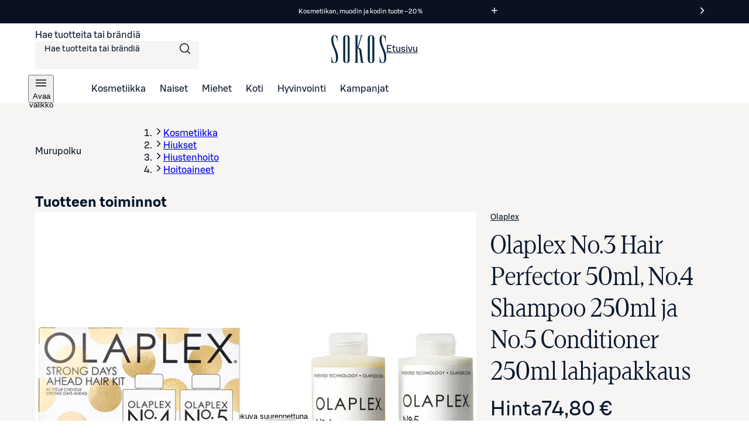

--- FILE ---
content_type: text/javascript;charset=UTF-8
request_url: https://www.sokos.fi/_next/static/chunks/pages/_app-248a733c7f5516c4.js
body_size: 164561
content:
try{let e="undefined"!=typeof window?window:"undefined"!=typeof global?global:"undefined"!=typeof globalThis?globalThis:"undefined"!=typeof self?self:{},t=(new e.Error).stack;t&&(e._sentryDebugIds=e._sentryDebugIds||{},e._sentryDebugIds[t]="e1f55541-08b5-43a4-89d3-a7b6357e0458",e._sentryDebugIdIdentifier="sentry-dbid-e1f55541-08b5-43a4-89d3-a7b6357e0458")}catch(e){}(self.webpackChunk_N_E=self.webpackChunk_N_E||[]).push([[636],{31:(e,t,r)=>{var n=r(29301);e.exports=function(e){return n(this.__data__,e)>-1}},65:(e,t,r)=>{"use strict";r.d(t,{A:()=>h,e:()=>f});var n=r(21175);let i=new Set("_themeYhteishyva2024,_themeWaasDark,_themeWaas,_themeSokosHotelsSoloDark,_themeSokosHotelsSolo,_themeSokosHotelsOriginalDark,_themeSokosHotelsOriginal,_themeSokosHotelsHeymoDark,_themeSokosHotelsHeymo,_themeSokosHotelsBreakDark,_themeSokosHotelsBreak,_themeSokosDark,_themeSokos,_themeSbrandDark,_themeSbrand,_themeSaleDark,_themeSale,_themeSPankki,_themeSMarketDark,_themeSMarket,_themeSKaupatDark,_themeSKaupat,_themeRaflaamoDark,_themeRaflaamo,_themePrisma,_themeKamu,_themeAlepaDark,_themeAlepa,_themeAbcDark2025,_themeAbc2025,_themeAbc,base".split(",")),s=/^@|&|&$/;function a(e){return i.has(e)||s.test(e)}let o=/^_/,l=/&|@/,u=new Map;"".split(",").forEach(e=>{let[t,r]=e.split(":");u.set(t,r)});let d={conditions:{shift:function(e){return e.sort((e,t)=>{let r=a(e),n=a(t);return r&&!n?1:!r&&n?-1:0})},finalize:function(e){return e.map(e=>i.has(e)?e.replace(o,""):l.test(e)?"[".concat((0,n.BB)(e.trim()),"]"):e)},breakpoints:{keys:["base"]}},utility:{transform:(e,t)=>({className:"".concat(u.get(e)||(0,n.wo)(e),"-").concat((0,n.BB)(t))}),toHash:(e,t)=>t(e.join(":")),resolveShorthand:e=>e}},c=(0,n.Yb)(d),h=function(){for(var e=arguments.length,t=Array(e),r=0;r<e;r++)t[r]=arguments[r];return c(f(...t))};h.raw=function(){for(var e=arguments.length,t=Array(e),r=0;r<e;r++)t[r]=arguments[r];return f(...t)};let{mergeCss:f}=(0,n.Mi)(d)},439:(e,t,r)=>{"use strict";r.d(t,{F:()=>n});let n=(0,r(75834).createContext)(void 0)},1552:(e,t,r)=>{"use strict";r.d(t,{A:()=>c,h:()=>h});var n=r(26514),i=r(63488),s=r.n(i),a=r(75834),o=r(57710),l=r(44965),u=r(96608),d=r(3559);let c=(0,a.createContext)({customer:null,setCustomer:()=>{},selectedDeliveryMethod:void 0,selectedAgent:void 0,setDeliveryMethod:()=>{},persistDeliveryMethod:async()=>{},availableDeliveryMethods:[],shipments:[],createFulfillmentPlanForPostcode:async()=>{},getShippingData:async()=>({deliveryMethods:[],shipments:[]}),setAvailableDeliveryMethods:()=>{},setShipments:()=>{},clear:()=>{},clearDeliveryMethod:()=>{}}),h=e=>{let{children:t}=e,r=(0,d.P)(e=>e.orderState),i=(0,d.P)(e=>e.setOrderState),h=(0,d.P)(e=>e.customer),f=(0,d.P)(e=>e.setCustomer),{authToken:p}=(0,a.useContext)(l.IC),g=(0,d.P)(e=>e.cartToken),{selectedDeliveryMethod:m,selectedAgent:v,availableDeliveryMethods:y=[],shipments:b=[]}=r,x=(0,a.useCallback)(function(){let e=arguments.length>0&&void 0!==arguments[0]&&arguments[0];if(e)return void i(u.XW);i(e=>void 0===e.selectedDeliveryMethod&&void 0===e.selectedAgent?e:{...e,selectedDeliveryMethod:void 0,selectedAgent:void 0})},[i]),S=(0,a.useCallback)(async(e,t)=>{await (0,o.z_)(p,g,e,t)},[p,g]),_=(0,a.useCallback)(()=>(0,o.xk)(p,g),[p,g]),w=async(e,t)=>{await (0,o.GL)(p,g,e,null==t?void 0:t.id)},k=(0,a.useCallback)(e=>{i(t=>s()(t.availableDeliveryMethods,e)?t:{...t,availableDeliveryMethods:e})},[i]),E=(0,a.useCallback)(e=>{i(t=>s()(t.shipments,e)?t:{...t,shipments:e})},[i]),T=(0,a.useCallback)(()=>{i(e=>s()(e,u.XW)?e:u.XW),f(null)},[i,f]);return(0,n.jsx)(c.Provider,{value:{customer:h,setCustomer:e=>{f(t=>s()(t,e)?t:e)},selectedDeliveryMethod:m,selectedAgent:v,setDeliveryMethod:(e,t)=>{i(r=>s()(r.selectedDeliveryMethod,e)&&s()(r.selectedAgent,t)?r:{...r,selectedDeliveryMethod:e,selectedAgent:t})},persistDeliveryMethod:w,availableDeliveryMethods:y,shipments:b,createFulfillmentPlanForPostcode:S,getShippingData:_,setAvailableDeliveryMethods:k,setShipments:E,clear:T,clearDeliveryMethod:x},children:t})}},2341:(e,t,r)=>{"use strict";r.d(t,{h:()=>S,r7:()=>x,Ay:()=>_});var n=r(26514),i=r(63488),s=r.n(i),a=r(46225),o=r(75834),l=r(47281),u=r(26082),d=r(79422),c=r(24752),h=r(54021);let f="/v1/wishlist",p=async e=>{let t,{authToken:r}=e,n=u.Mb.REQUEST_ERROR;try{(t=await d.Jt(f,{authToken:r}))&&(n=u.Mb.OK)}catch(e){c.vF.warn("Error while retrieving wishlist: ",e),e instanceof h.D_&&(n=u.Mb.NOT_LOGGED_IN)}return{response:t,status:n}},g=async e=>{let{sokId:t,authToken:r}=e,n=u.ku.REQUEST_ERROR;try{await d.bE(f,{sokId:t},{authToken:r}),n=u.ku.OK}catch(e){c.vF.warn("Error while adding the wishlist product: ",e),e instanceof h.D_&&(n=u.ku.NOT_LOGGED_IN)}return n},m=async e=>{let{sokId:t,authToken:r}=e,n=u.nU.REQUEST_ERROR;try{await d.PQ("".concat(f,"/").concat(t),t,{authToken:r}),n=u.nU.OK}catch(e){c.vF.warn("Error while removing the wishlist product: ",e),e instanceof h.D_&&(n=u.nU.NOT_LOGGED_IN)}return n};var v=r(44965),y=r(8967),b=r(3559),x=function(e){return e.ADDED="added",e.REMOVED="removed",e.LOGIN_REQUIRED="login_required",e}({});let S=(0,o.createContext)({requestWishlist:async()=>{},isLoading:!1,removeProductFromWishlist:async()=>u.nU.OK,addProductToWishlist:async()=>u.ku.OK,isProductInWishlist:()=>!1,wishlistRequestStatus:void 0,wishlistNotification:void 0,setWishlistNotification:()=>{},accessibleAnnouncement:"",lastFocused:void 0,setLastFocused:()=>{},addRequestStatus:void 0,removeRequestStatus:void 0,clearRequestStatus:()=>{},pruneWishlist:async()=>[]}),_=e=>{let{children:t}=e,r=(0,b.P)(e=>e.wishlist),i=(0,b.P)(e=>e.setWishlist),[d,c]=(0,o.useState)(),[h,f]=(0,o.useState)(),[x,_]=(0,o.useState)(),[w,k]=(0,o.useState)(),[E,T]=(0,o.useState)(!1),[C,O]=(0,o.useState)(""),[I,A]=(0,o.useState)(void 0),{isReady:R,asPath:j}=(0,a.useRouter)(),{authToken:P,isLoggedIn:z}=(0,o.useContext)(v.IC),L=()=>{f(void 0),_(void 0)},F=(0,o.useCallback)(async()=>{if(!z||!P)return void c(u.Mb.NOT_LOGGED_IN);T(!0);let{response:e,status:t}=await p({authToken:P});f(void 0),_(void 0),e&&i(t=>s()(t,e)?t:e),c(t),T(!1)},[i,P,z]),D=(0,o.useCallback)(async e=>{if(L(),O(""),!z||!P)return k("login_required"),u.nU.NOT_LOGGED_IN;T(!0);let t=await m({sokId:e,authToken:P});return _({status:t,productId:e}),t===u.nU.OK&&(O("Tuote poistettu suosikeista"),k("removed"),await F()),T(!1),t},[P,F,z]),N=(0,o.useCallback)(async e=>{T(!0),await Promise.all(e.map(e=>m({sokId:e.sokId,authToken:P})));let t=(await Promise.all(e.map(e=>{let{sokId:t}=e;return(0,l.oo)(t)}))).reduce((e,t)=>(t&&e.push({product:t}),e),[]);return T(!1),t},[P]),M=(0,o.useCallback)(async e=>{if(L(),!z||!P)return k("login_required"),u.ku.NOT_LOGGED_IN;T(!0);let t=await g({sokId:e,authToken:P});return f({status:t,productId:e}),t===u.ku.OK&&(k("added"),await F()),T(!1),t},[P,F,z]),U=(0,o.useCallback)(e=>z&&r.some(t=>{var r;return(0,y.N)(t)&&((null==t||null==(r=t.variant)?void 0:r.sokId)===e||t.product.sokId===e)}),[r,z]);return(0,o.useEffect)(()=>{z&&F()},[z,F]),(0,o.useEffect)(()=>{!z&&r.length>0&&(i([]),c(void 0))},[r,i,z,F]),(0,o.useEffect)(()=>{setTimeout(()=>{O("")},0)},[r]),(0,o.useEffect)(()=>{R&&(L(),k(void 0))},[R,j]),(0,n.jsx)(S.Provider,{value:{requestWishlist:F,isLoading:E,removeProductFromWishlist:D,isProductInWishlist:U,pruneWishlist:N,addProductToWishlist:M,wishlistRequestStatus:d,wishlistNotification:w,setWishlistNotification:k,accessibleAnnouncement:C,lastFocused:I,setLastFocused:A,addRequestStatus:h,removeRequestStatus:x,clearRequestStatus:L},children:t})}},2402:(e,t,r)=>{"use strict";r.d(t,{s:()=>n});let n=(0,r(75834).createContext)(void 0)},2760:(e,t,r)=>{var n=r(87125),i=r(18436),s=/\.|\[(?:[^[\]]*|(["'])(?:(?!\1)[^\\]|\\.)*?\1)\]/,a=/^\w*$/;e.exports=function(e,t){if(n(e))return!1;var r=typeof e;return!!("number"==r||"symbol"==r||"boolean"==r||null==e||i(e))||a.test(e)||!s.test(e)||null!=t&&e in Object(t)}},2943:(e,t,r)=>{var n=r(18436),i=1/0;e.exports=function(e){if("string"==typeof e||n(e))return e;var t=e+"";return"0"==t&&1/e==-i?"-0":t}},3375:(e,t,r)=>{var n=r(16931);e.exports=function(e,t){var r=n(this,e),i=r.size;return r.set(e,t),this.size+=+(r.size!=i),this}},3403:(e,t,r)=>{"use strict";r.d(t,{u:()=>o});var n=r(26514),i=r(75834),s=r(15449);let a={size:"24"},o=(0,i.forwardRef)((e,t)=>{let{size:r=a.size,...i}=e;return"24"===r?(0,n.jsx)(s.I,{svg:(0,n.jsx)("svg",{fill:"none",xmlns:"http://www.w3.org/2000/svg",viewBox:"0 0 24 24",children:(0,n.jsx)("path",{d:"M12.75 15.5V17h-1.5v-1.5zm0-1.5v-4h-1.5v4zM12 3 2 20h20zm0 2.958L4.623 18.5h14.754z",fill:"currentColor",fillRule:"evenodd"})}),height:"24",width:"24",...i,ref:t}):null})},3557:(e,t,r)=>{var n=r(10862),i=r(96138),s=Object.prototype.hasOwnProperty;e.exports=function(e,t,r){var a=e[t];s.call(e,t)&&i(a,r)&&(void 0!==r||t in e)||n(e,t,r)}},3559:(e,t,r)=>{"use strict";r.d(t,{P:()=>H,u:()=>$});var n=r(75834),i=r(92204);let s=new Map,a=e=>{let t=s.get(e);return t?Object.fromEntries(Object.entries(t.stores).map(([e,t])=>[e,t.getState()])):{}},o=(e,t,r)=>{if(void 0===e)return{type:"untracked",connection:t.connect(r)};let n=s.get(r.name);if(n)return{type:"tracked",store:e,...n};let i={connection:t.connect(r),stores:{}};return s.set(r.name,i),{type:"tracked",store:e,...i}},l=(e,t)=>{if(void 0===t)return;let r=s.get(e);r&&(delete r.stores[t],0===Object.keys(r.stores).length&&s.delete(e))},u=e=>{var t,r;if(!e)return;let n=e.split("\n"),i=n.findIndex(e=>e.includes("api.setState"));if(i<0)return;let s=(null==(t=n[i+1])?void 0:t.trim())||"";return null==(r=/.+ (.+) .+/.exec(s))?void 0:r[1]},d=(e,t)=>{let r;try{r=JSON.parse(e)}catch(e){console.error("[zustand devtools middleware] Could not parse the received json",e)}void 0!==r&&t(r)};function c(e,t){let r;try{r=e()}catch(e){return}return{getItem:e=>{var n;let i=e=>null===e?null:JSON.parse(e,null==t?void 0:t.reviver),s=null!=(n=r.getItem(e))?n:null;return s instanceof Promise?s.then(i):i(s)},setItem:(e,n)=>r.setItem(e,JSON.stringify(n,null==t?void 0:t.replacer)),removeItem:e=>r.removeItem(e)}}let h=e=>t=>{try{let r=e(t);if(r instanceof Promise)return r;return{then:e=>h(e)(r),catch(e){return this}}}catch(e){return{then(e){return this},catch:t=>h(t)(e)}}},f=(e,t)=>(r,n,i)=>{let s,a={storage:c(()=>localStorage),partialize:e=>e,version:0,merge:(e,t)=>({...t,...e}),...t},o=!1,l=0,u=new Set,d=new Set,f=a.storage;if(!f)return e((...e)=>{console.warn(`[zustand persist middleware] Unable to update item '${a.name}', the given storage is currently unavailable.`),r(...e)},n,i);let p=()=>{let e=a.partialize({...n()});return f.setItem(a.name,{state:e,version:a.version})},g=i.setState;i.setState=(e,t)=>(g(e,t),p());let m=e((...e)=>(r(...e),p()),n,i);i.getInitialState=()=>m;let v=()=>{var e,t;if(!f)return;let i=++l;o=!1,u.forEach(e=>{var t;return e(null!=(t=n())?t:m)});let c=(null==(t=a.onRehydrateStorage)?void 0:t.call(a,null!=(e=n())?e:m))||void 0;return h(f.getItem.bind(f))(a.name).then(e=>{if(e)if("number"!=typeof e.version||e.version===a.version)return[!1,e.state];else{if(a.migrate){let t=a.migrate(e.state,e.version);return t instanceof Promise?t.then(e=>[!0,e]):[!0,t]}console.error("State loaded from storage couldn't be migrated since no migrate function was provided")}return[!1,void 0]}).then(e=>{var t;if(i!==l)return;let[o,u]=e;if(r(s=a.merge(u,null!=(t=n())?t:m),!0),o)return p()}).then(()=>{i===l&&(null==c||c(s,void 0),s=n(),o=!0,d.forEach(e=>e(s)))}).catch(e=>{i===l&&(null==c||c(void 0,e))})};return i.persist={setOptions:e=>{a={...a,...e},e.storage&&(f=e.storage)},clearStorage:()=>{null==f||f.removeItem(a.name)},getOptions:()=>a,rehydrate:()=>v(),hasHydrated:()=>o,onHydrate:e=>(u.add(e),()=>{u.delete(e)}),onFinishHydration:e=>(d.add(e),()=>{d.delete(e)})},a.skipHydration||v(),s||m};var p=r(26840),g=r(34585),m=r.n(g),v=r(42075),y=r(24752),b=r(14915);let x=(e,t)=>({authToken:"",authCustomer:null,sIdEncryptedTokensState:null,setAuthToken:t=>e({authToken:t}),setAuthCustomer:(0,b.C)(e,t,"authCustomer"),setSIdEncryptedTokensState:t=>e({sIdEncryptedTokensState:t}),clearAuth:()=>e({authToken:"",authCustomer:null,sIdEncryptedTokensState:null})}),S=e=>({couponCode:{couponCode:void 0,couponError:void 0},setCouponCode:t=>e({couponCode:t})}),_=(e,t)=>({notifications:{},setNotifications:(0,b.C)(e,t,"notifications")});var w=r(96608);let k=e=>({searchHistory:[],setSearchHistory:t=>e({searchHistory:t})}),E=(e,t)=>({isSiteRibbonPlaying:!0,setIsSiteRibbonPlaying:(0,b.C)(e,t,"isSiteRibbonPlaying")}),T=(e,t)=>({wishlist:[],setWishlist:(0,b.C)(e,t,"wishlist")}),C=(0,v.c)("localStorage"),O="sokosState",I=e=>e,A=(e,t)=>t,R=(e,t)=>t,j={authCustomer:"authCustomerState",authToken:"authTokenState",sIdEncryptedTokensState:"sIdEncryptedTokensState",couponCode:"couponCodeState",notifications:"notificationState",cartToken:"cartTokenState",customer:"customerState",draftOrder:"draftOrderState",localCart:"localCartState",orderState:"orderState",searchHistory:"searchState",wishlist:"wishlistState"},P=e=>{let t=j[e];try{let e=C.getItem(t);if(!e)return null;return JSON.parse(e)[t]}catch(e){return y.vF.warn("Failed to parse Recoil ".concat(t," state"),e),null}},z=()=>{for(let e of Object.values(j))C.removeItem(e)},L=(e,t)=>{var r;let n=Object.fromEntries(Object.keys(j).map(e=>[e,P(e)]).filter(e=>{let[,t]=e;return null!==t}));if(0===Object.keys(n).length)return{...t,...e};if(0===Object.keys(e).length){let e={...t,...n};return F(e),e}if(!e.authToken&&!(null==(r=e.localCart)?void 0:r.items.length)){let r={...t,...e,...m()({...t,...n},["authCustomer","authToken","sIdEncryptedTokensState","cartToken","customer","draftOrder","localCart","orderState"])};return F(r),r}return{...t,...e}},F=e=>{let t=I(e);C.setItem(O,JSON.stringify({state:t,version:0},A))},D=e=>{try{var t;let r=JSON.parse(null!=(t=C.getItem(O))?t:'{"state":{}}',R).state,n=L(r,e);return z(),n}catch(t){return y.vF.warn("Failed to parse stored state, using defaults",t),e}},N=function(){for(var e=arguments.length,t=Array(e),r=0;r<e;r++)t[r]=arguments[r];return D({...x(...t),...S(...t),..._(...t),...(0,w.PP)(...t),...k(...t),...T(...t),...E(...t)})},M=()=>f(N,{name:O,skipHydration:!0,partialize:I,storage:c(()=>C,{replacer:A,reviver:R}),version:0}),U=e=>()=>{let t=C.getItem(O);t&&t!==JSON.stringify({state:I(e.getState()),version:0},A)&&e.persist.rehydrate()},H=(0,i.v)()((0,p.Xs)(p.x3.DevTools)?((e,t={})=>(r,n,i)=>{let s,{enabled:c,anonymousActionType:h,store:f,...p}=t;try{s=(null==c||c)&&window.__REDUX_DEVTOOLS_EXTENSION__}catch(e){}if(!s)return e(r,n,i);let{connection:g,...m}=o(f,s,p),v=!0;i.setState=(e,t,s)=>{let o=r(e,t);if(!v)return o;let l=void 0===s?{type:h||u(Error().stack)||"anonymous"}:"string"==typeof s?{type:s}:s;return void 0===f?null==g||g.send(l,n()):null==g||g.send({...l,type:`${f}/${l.type}`},{...a(p.name),[f]:i.getState()}),o},i.devtools={cleanup:()=>{g&&"function"==typeof g.unsubscribe&&g.unsubscribe(),l(p.name,f)}};let y=(...e)=>{let t=v;v=!1,r(...e),v=t},b=e(i.setState,n,i);if("untracked"===m.type?null==g||g.init(b):(m.stores[m.store]=i,null==g||g.init(Object.fromEntries(Object.entries(m.stores).map(([e,t])=>[e,e===m.store?b:t.getState()])))),i.dispatchFromDevtools&&"function"==typeof i.dispatch){let e=!1,t=i.dispatch;i.dispatch=(...r)=>{"__setState"!==r[0].type||e||(console.warn('[zustand devtools middleware] "__setState" action type is reserved to set state from the devtools. Avoid using it.'),e=!0),t(...r)}}return g.subscribe(e=>{var t;switch(e.type){case"ACTION":if("string"!=typeof e.payload)return void console.error("[zustand devtools middleware] Unsupported action format");return d(e.payload,e=>{if("__setState"===e.type){if(void 0===f)return void y(e.state);1!==Object.keys(e.state).length&&console.error(`
                    [zustand devtools middleware] Unsupported __setState action format.
                    When using 'store' option in devtools(), the 'state' should have only one key, which is a value of 'store' that was passed in devtools(),
                    and value of this only key should be a state object. Example: { "type": "__setState", "state": { "abc123Store": { "foo": "bar" } } }
                    `);let t=e.state[f];return void(null==t||JSON.stringify(i.getState())!==JSON.stringify(t)&&y(t))}i.dispatchFromDevtools&&"function"==typeof i.dispatch&&i.dispatch(e)});case"DISPATCH":switch(e.payload.type){case"RESET":if(y(b),void 0===f)return null==g?void 0:g.init(i.getState());return null==g?void 0:g.init(a(p.name));case"COMMIT":if(void 0===f){null==g||g.init(i.getState());break}return null==g?void 0:g.init(a(p.name));case"ROLLBACK":return d(e.state,e=>{if(void 0===f){y(e),null==g||g.init(i.getState());return}y(e[f]),null==g||g.init(a(p.name))});case"JUMP_TO_STATE":case"JUMP_TO_ACTION":return d(e.state,e=>{if(void 0===f)return void y(e);JSON.stringify(i.getState())!==JSON.stringify(e[f])&&y(e[f])});case"IMPORT_STATE":{let{nextLiftedState:r}=e.payload,n=null==(t=r.computedStates.slice(-1)[0])?void 0:t.state;if(!n)return;void 0===f?y(n):y(n[f]),null==g||g.send(null,r);break}case"PAUSE_RECORDING":return v=!v}return}}),b})(M(),{trace:!0}):M()),$=()=>{(0,n.useEffect)(()=>{let e=U(H);return window.addEventListener("focus",e),()=>{window.removeEventListener("focus",e)}},[])}},3603:(e,t)=>{"use strict";t.Y=function(e,t){return(function(e){return e.split(",").map(function(e){var t=(e=e.trim()).match(r),s=t[1],a=t[2],o=t[3]||"",l={};return l.inverse=!!s&&"not"===s.toLowerCase(),l.type=a?a.toLowerCase():"all",l.expressions=(o=o.match(/\([^\)]+\)/g)||[]).map(function(e){var t=e.match(n),r=t[1].toLowerCase().match(i);return{modifier:r[1],feature:r[2],value:t[2]}}),l})})(e).some(function(e){var r=e.inverse,n="all"===e.type||t.type===e.type;if(n&&r||!(n||r))return!1;var i=e.expressions.every(function(e){var r=e.feature,n=e.modifier,i=e.value,s=t[r];if(!s)return!1;switch(r){case"orientation":case"scan":return s.toLowerCase()===i.toLowerCase();case"width":case"height":case"device-width":case"device-height":i=u(i),s=u(s);break;case"resolution":i=l(i),s=l(s);break;case"aspect-ratio":case"device-aspect-ratio":case"device-pixel-ratio":i=o(i),s=o(s);break;case"grid":case"color":case"color-index":case"monochrome":i=parseInt(i,10)||1,s=parseInt(s,10)||0}switch(n){case"min":return s>=i;case"max":return s<=i;default:return s===i}});return i&&!r||!i&&r})};var r=/(?:(only|not)?\s*([^\s\(\)]+)(?:\s*and)?\s*)?(.+)?/i,n=/\(\s*([^\s\:\)]+)\s*(?:\:\s*([^\s\)]+))?\s*\)/,i=/^(?:(min|max)-)?(.+)/,s=/(em|rem|px|cm|mm|in|pt|pc)?$/,a=/(dpi|dpcm|dppx)?$/;function o(e){var t,r=Number(e);return r||(r=(t=e.match(/^(\d+)\s*\/\s*(\d+)$/))[1]/t[2]),r}function l(e){var t=parseFloat(e);switch(String(e).match(a)[1]){case"dpcm":return t/2.54;case"dppx":return 96*t;default:return t}}function u(e){var t=parseFloat(e);switch(String(e).match(s)[1]){case"em":case"rem":return 16*t;case"cm":return 96*t/2.54;case"mm":return 96*t/2.54/10;case"in":return 96*t;case"pt":return 72*t;case"pc":return 72*t/12;default:return t}}},4068:(e,t,r)=>{"use strict";function n(e,t){if(t.length<e)throw TypeError(e+" argument"+(e>1?"s":"")+" required, but only "+t.length+" present")}r.d(t,{A:()=>n})},4218:(e,t,r)=>{"use strict";r.d(t,{h:()=>c});var n=r(23747),i=r(55275),s=r(53219);class a{constructor(e,t){let r,n;r=e||new i.H,n=t||new i.H,this._stack=[{scope:r}],this._isolationScope=n}withScope(e){let t,r=this._pushScope();try{t=e(r)}catch(e){throw this._popScope(),e}return(0,s.Qg)(t)?t.then(e=>(this._popScope(),e),e=>{throw this._popScope(),e}):(this._popScope(),t)}getClient(){return this.getStackTop().client}getScope(){return this.getStackTop().scope}getIsolationScope(){return this._isolationScope}getStackTop(){return this._stack[this._stack.length-1]}_pushScope(){let e=this.getScope().clone();return this._stack.push({client:this.getClient(),scope:e}),e}_popScope(){return!(this._stack.length<=1)&&!!this._stack.pop()}}function o(){let e=(0,n.EU)(),t=(0,n.Se)(e);return t.stack=t.stack||new a((0,n.BY)("defaultCurrentScope",()=>new i.H),(0,n.BY)("defaultIsolationScope",()=>new i.H))}function l(e){return o().withScope(e)}function u(e,t){let r=o();return r.withScope(()=>(r.getStackTop().scope=e,t(e)))}function d(e){return o().withScope(()=>e(o().getIsolationScope()))}function c(e){let t=(0,n.Se)(e);return t.acs?t.acs:{withIsolationScope:d,withScope:l,withSetScope:u,withSetIsolationScope:(e,t)=>d(t),getCurrentScope:()=>o().getScope(),getIsolationScope:()=>o().getIsolationScope()}}},4281:(e,t,r)=>{"use strict";r.d(t,{$n:()=>y,Qp:()=>v});var n=r(26514),i=r(75834),s=r(13730);let a=(0,s.F)({base:{"--sds-button-border-width-none":"0rem","--sds-button-border-width":"{sds.size.border.small}","--sds-button-border-radius":"dynamicBorderRadius({sds.scale.100})",alignItems:"center",backgroundColor:"transparent",border:"var(--sds-button-border-width) solid transparent",borderRadius:"var(--sds-button-border-radius)",color:"{sds.brand.button.color.text.default.primary}",cursor:"pointer",display:"inline-flex",justifyContent:"center",minWidth:"{sds.size.24}",padding:"calc(var(--sds-button-padding-vertical) - var(--sds-button-border-width, var(--sds-button-border-width-none))) calc(var(--sds-button-padding-horizontal) - var(--sds-button-border-width, var(--sds-button-border-width-none)))",position:"relative",textAlign:"center",transition:"background-color {sds.motion.duration.fastest} cubic-bezier({sds.motion.easing.linear})",'&:hover, &[data-docs-state="hover"]':{backgroundColor:"sds.brand.button.color.background.filled.primary.default/sds.misc.alpha.xxsmall"},'&:active, &[data-docs-state="active"]':{backgroundColor:"sds.brand.button.color.background.filled.primary.default/sds.misc.alpha.xsmall"},'&:focus-visible, &[data-docs-state="focus"]':{boxShadow:"0 0 0 {sds.space.2} {sds.brand.color.border.inverse.neutral}",outline:"{sds.size.border.large} solid {sds.brand.color.border.focus}",outlineOffset:"{sds.space.2}","@supports (-webkit-hyphens: none) and (not (hyphens: none))":{"--sds-button-outline-color":"{sds.brand.color.border.focus}","--sds-button-outline-offset":"{sds.space.2}","--sds-button-outline-width":"{sds.size.border.large}","--sds-button-outline-edge":"calc(-1 * (var(--sds-button-outline-width) + var(--sds-button-outline-offset) + var(--sds-button-border-width, 0rem)))","--sds-button-outline-radius":"calc(var(--sds-button-outline-width) + var(--sds-button-outline-offset) + var(--sds-button-border-radius))",outline:"none","&:after":{border:"var(--sds-button-outline-width) solid var(--sds-button-outline-color)",borderRadius:"var(--sds-button-outline-radius)",content:'""',inset:"var(--sds-button-outline-edge)",position:"absolute"}}},'&[aria-disabled="true"], &[disabled]':{opacity:"{sds.misc.alpha.medium}",pointerEvents:"none"}},variants:{color:{primary:{},secondary:{},neutral:{color:"{sds.brand.button.color.text.default.neutral}",'&:hover, &[data-docs-state="hover"]':{backgroundColor:"sds.brand.button.color.background.filled.neutral.default/sds.misc.alpha.xxsmall"},'&:active, &[data-docs-state="active"]':{backgroundColor:"sds.brand.button.color.background.filled.neutral.default/sds.misc.alpha.xsmall"}}},compact:{false:{},true:{}},iconOnly:{false:{},true:{}},pill:{true:{"--sds-button-border-radius":"{sds.size.border.radius.circle}"},false:{}},rounding:{sharp:{"--sds-button-border-radius":"{sds.size.border.radius.0}"},small:{"--sds-button-border-radius":"{sds.size.border.radius.4}"},pill:{"--sds-button-border-radius":"{sds.size.border.radius.circle}"}},sizing:{small:{"--sds-button-padding-vertical":"{sds.space.8}","--sds-button-padding-horizontal":"{sds.space.20}",fontFamily:"{sds.text.body.small.medium.fontFamily}",fontSize:"{sds.text.body.small.medium.fontSize}",fontWeight:"{sds.text.body.small.medium.fontWeight}",lineHeight:"{sds.text.body.xsmall.medium.lineHeight}",letterSpacing:"{sds.text.body.small.medium.letterSpacing}",textTransform:"{sds.text.body.small.medium.textTransform}","@supports not (height: 1lh)":{"--sds-button-line-height":"{sds.text.body.xsmall.medium.lineHeight}"}},medium:{"--sds-button-padding-vertical":"{sds.space.8}","--sds-button-padding-horizontal":"{sds.space.28}",fontFamily:"{sds.text.body.medium.medium.fontFamily}",fontSize:"{sds.text.body.medium.medium.fontSize}",fontWeight:"{sds.text.body.medium.medium.fontWeight}",lineHeight:"{sds.text.body.medium.medium.lineHeight}",letterSpacing:"{sds.text.body.medium.medium.letterSpacing}",textTransform:"{sds.text.body.medium.medium.textTransform}","@supports not (height: 1lh)":{"--sds-button-line-height":"{sds.text.body.medium.medium.lineHeight}"}},large:{"--sds-button-padding-vertical":"{sds.space.12}","--sds-button-padding-horizontal":"{sds.space.28}",fontFamily:"{sds.text.body.large.medium.fontFamily}",fontSize:"{sds.text.body.large.medium.fontSize}",fontWeight:"{sds.text.body.large.medium.fontWeight}",lineHeight:"{sds.text.body.large.medium.lineHeight}",letterSpacing:"{sds.text.body.large.medium.letterSpacing}",textTransform:"{sds.text.body.large.medium.textTransform}","@supports not (height: 1lh)":{"--sds-button-line-height":"{sds.text.body.large.medium.lineHeight}"}}},variant:{filled:{color:"{sds.brand.button.color.text.inverse.neutral}"},tonal:{},outlined:{'&:hover, &[data-docs-state="hover"]':{backgroundColor:"sds.brand.button.color.text.filled.neutral.default/sds.misc.alpha.xxsmall"},'&:active, &[data-docs-state="active"]':{backgroundColor:"sds.brand.button.color.text.filled.neutral.default/sds.misc.alpha.xsmall"}},plain:{"--sds-button-border-width":"var(--sds-button-border-width-none)"}}},compoundVariants:[{color:"primary",variant:"filled",css:{backgroundColor:"{sds.brand.button.color.background.filled.primary.default}",color:"{sds.brand.button.color.text.inverse.primary}",'&:hover, &[data-docs-state="hover"]':{backgroundColor:"{sds.brand.button.color.background.filled.primary.hover}"},'&:active, &[data-docs-state="active"]':{backgroundColor:"{sds.brand.button.color.background.filled.primary.active}"}}},{color:"secondary",variant:"filled",css:{backgroundColor:"{sds.brand.button.color.background.filled.secondary.default}",color:"{sds.brand.button.color.text.inverse.secondary}",'&:hover, &[data-docs-state="hover"]':{backgroundColor:"{sds.brand.button.color.background.filled.secondary.hover}"},'&:active, &[data-docs-state="active"]':{backgroundColor:"{sds.brand.button.color.background.filled.secondary.active}"}}},{color:"neutral",variant:"filled",css:{backgroundColor:"{sds.brand.button.color.background.filled.neutral.default}",'&:hover, &[data-docs-state="hover"]':{backgroundColor:"{sds.brand.button.color.background.filled.neutral.hover}"},'&:active, &[data-docs-state="active"]':{backgroundColor:"{sds.brand.button.color.background.filled.neutral.active}"}}},{color:"primary",variant:"tonal",css:{backgroundColor:"{sds.brand.button.color.background.tonal.primary.default}",color:"{sds.brand.button.color.text.default.primary}",'&:hover, &[data-docs-state="hover"]':{backgroundColor:"{sds.brand.button.color.background.tonal.primary.hover}"},'&:active, &[data-docs-state="active"]':{backgroundColor:"{sds.brand.button.color.background.tonal.primary.active}"}}},{color:"neutral",variant:"tonal",css:{backgroundColor:"{sds.brand.button.color.background.tonal.neutral.default}",'&:hover, &[data-docs-state="hover"]':{backgroundColor:"{sds.brand.button.color.background.tonal.neutral.hover}"},'&:active, &[data-docs-state="active"]':{backgroundColor:"{sds.brand.button.color.background.tonal.neutral.active}"}}},{color:"primary",variant:"outlined",css:{borderColor:"{sds.brand.button.color.border.default.primary}"}},{color:"neutral",variant:"outlined",css:{borderColor:"{sds.brand.button.color.border.default.neutral}"}},{color:"primary",variant:"plain",css:{'&:hover, &[data-docs-state="hover"]':{backgroundColor:"sds.brand.button.color.text.default.primary/sds.misc.alpha.xxsmall"},'&:active, &[data-docs-state="active"]':{backgroundColor:"sds.brand.button.color.text.default.primary/sds.misc.alpha.xsmall"}}},{color:"neutral",variant:"plain",css:{'&:hover, &[data-docs-state="hover"]':{backgroundColor:"sds.brand.button.color.text.default.neutral/sds.misc.alpha.xxsmall"},'&:active, &[data-docs-state="active"]':{backgroundColor:"sds.brand.button.color.text.default.neutral/sds.misc.alpha.xsmall"}}},{color:"primary",variant:"outlined",css:{'&:hover, &[data-docs-state="hover"]':{backgroundColor:"sds.brand.button.color.text.default.primary/sds.misc.alpha.xxsmall"},'&:active, &[data-docs-state="active"]':{backgroundColor:"sds.brand.button.color.text.default.primary/sds.misc.alpha.xsmall"}}},{color:"neutral",variant:"outlined",css:{'&:hover, &[data-docs-state="hover"]':{backgroundColor:"sds.brand.button.color.text.default.neutral/sds.misc.alpha.xxsmall"},'&:active, &[data-docs-state="active"]':{backgroundColor:"sds.brand.button.color.text.default.neutral/sds.misc.alpha.xsmall"}}},{compact:!0,variant:"plain",css:{"--sds-button-padding-horizontal":"0rem"}},{iconOnly:!0,css:{"--sds-button-padding-horizontal":"var(--sds-button-padding-vertical)",minWidth:"auto"}},{compact:!0,css:{"--sds-button-padding-horizontal":"var(--sds-button-padding-vertical)"}}]}),o=(0,s.F)({base:{"--sds-button-icon-scale-factor":1.5,"--sds-button-icon-size":"calc(1em * var(--sds-button-icon-scale-factor))",boxSizing:"content-box",color:"{sds.brand.button.color.element.default.primary}",flexShrink:0,height:"var(--sds-button-icon-size)",margin:"calc((var(--sds-button-line-height, 1lh) - var(--sds-button-icon-size)) / 2)",width:"var(--sds-button-icon-size)","& svg":{height:"auto",width:"auto"}},variants:{color:{primary:{},secondary:{},neutral:{color:"{sds.brand.button.color.element.default.neutral}"}},compact:{false:{},true:{}},iconOnly:{false:{},true:{}},iconPos:{after:{paddingLeft:"{sds.space.8}"},before:{paddingRight:"{sds.space.8}"}},sizing:{small:{},medium:{},large:{}},variant:{filled:{color:"{sds.brand.button.color.element.inverse.neutral}"},tonal:{},outlined:{},plain:{}}},compoundVariants:[{color:"primary",variant:"filled",css:{color:"{sds.brand.button.color.element.inverse.primary}"}},{color:"primary",variant:"tonal",css:{color:"{sds.brand.button.color.element.default.primary}"}},{color:"secondary",variant:"filled",css:{color:"{sds.brand.button.color.element.inverse.secondary}"}},{compact:!0,variant:"plain",css:{"@media all":{marginInline:0}}},{iconOnly:!1,iconPos:"after",compact:!0,css:{paddingLeft:"{sds.space.4}"}},{iconOnly:!1,iconPos:"before",compact:!0,css:{paddingRight:"{sds.space.4}"}},{iconOnly:!0,css:{paddingLeft:0,paddingRight:0}}]}),l=(0,i.createContext)(void 0);var u=r(11546),d=r(67460),c=r(31076),h=r(60223),f=r(5500),p=r(72009);let g={color:"primary",iconPos:"before",pill:!1,sizing:"medium",variant:"outlined"},m=(e,t)=>{let[r,i]=Array.isArray(e)?e:"props"in e?[e.type,e.props]:[e];return(0,n.jsx)(r,{className:(0,p.cx)(o(t),"button-icon"),...i},"button-icon")},v=(0,i.forwardRef)((e,t)=>{var r,s,o,v,y,b,x,S,_;let{children:w,className:k,color:E,compact:T,icon:C,iconOnly:O,iconPos:I,pill:A,rounding:R,sizing:j,tagName:P,variant:z,blockButton:L,onClick:F,...D}=e,N=(0,i.useContext)(l),M=(0,i.useContext)(d.i),U=(0,i.useContext)(u.c),H=(0,i.useContext)(c.V),$=null!=O?O:!!C&&!w,B=null!=I?I:g.iconPos,W={color:E,compact:T,iconOnly:$,iconPos:B,sizing:j,variant:z},V=(0,f.UP)(t),q=(0,h.m)(!!L,V),K={color:null!=(r=null!=E?E:null==N?void 0:N.color)?r:g.color,compact:T,iconOnly:$,pill:!R&&(null!=(o=null!=(s=null!=A?A:null==M?void 0:M.pill)?s:null==U?void 0:U.pill)?o:g.pill),rounding:null!=(y=null!=(v=null!=R?R:null==N?void 0:N.rounding)?v:null==M?void 0:M.rounding)?y:null==U?void 0:U.rounding,sizing:null!=(_=null!=(S=null!=(x=null!=(b=null!=j?j:null==N?void 0:N.sizing)?b:null==M?void 0:M.sizing)?x:null==U?void 0:U.sizing)?S:null==H?void 0:H.sizing)?_:g.sizing,variant:null!=z?z:g.variant,blockButton:L};return(0,n.jsxs)(P,{className:(0,p.cx)(k,a(K)),ref:V,onBlur:()=>{L&&(null==q||q.dispatch({type:"blur"}))},onFocus:()=>{L&&(null==q||q.dispatch({type:"focus"}))},onClick:e=>{L&&e.stopPropagation(),F&&F(e)},...D,children:[C&&"before"===B?m(C,W):null,w,C&&"after"===B?m(C,W):null]})});v.displayName="ButtonComponent";let y=(0,i.forwardRef)((e,t)=>(0,n.jsx)(v,{...e,tagName:"button",ref:t}));y.displayName="Button"},4327:(e,t,r)=>{"use strict";r.d(t,{n:()=>l});var n=r(26514),i=r(2402),s=r(60802),a=r(56618),o=r(439);let l=e=>{let{children:t,config:r,lang:l,roundingRoot:u,theme:d}=e,c=l||(0,s.p)(),h=u?{"--sds-brand-size-border-radius-root":u}:{};return(0,n.jsx)("div",{"data-theme":d,style:h,children:(0,n.jsx)(o.F.Provider,{value:{theme:d,roundingRoot:u},children:(0,n.jsx)(s.U.Provider,{value:{lang:(0,a.MB)(c)},children:(0,n.jsx)(i.s.Provider,{value:{visitedStyle:"boolean"!=typeof(null==r?void 0:r.Link.visited)||(null==r?void 0:r.Link.visited)},children:t})})})})}},4788:(e,t,r)=>{"use strict";r.d(t,{A:()=>d,m:()=>u});var n=r(10231);let i={á:"a",à:"a",â:"a",é:"e",è:"e",ê:"e",ë:"e",ó:"o",ò:"o",ô:"o",ú:"u",ù:"u",û:"u",ü:"u","`":"","\xb4":"","'":"",'"':"",".":"","-":" "},s=e=>e.split("").map(e=>{var t;return null!=(t=i[e])?t:e}).join(""),a=(e,t,r)=>{let n={index:0,length:0};for(let t=0;t<r;n.index++)""!==i[e.charAt(n.index)]&&t++;for(let r=0;r<t.length;n.length++)""!==i[e.charAt(n.index+n.length)]&&r++;return n},o=(e,t)=>{let r=s(e.toLowerCase()).indexOf(t);if(!(r<0))return a(e,t,r)},l=(e,t)=>{for(let{text:r,start:n,index:i}of e.split(" ").reduce((e,t,r)=>{let{words:n,start:i}=e;return{words:[...n,{text:t,start:i,index:r}],start:i+t.length+1}},{words:[],start:0}).words)if(s(r.toLowerCase()).startsWith(t))return{word:i,...a(e,t,n)}},u=(e,t)=>{let r=s(t.toLowerCase().trim());return r.includes(" ")?o(e,r):l(e,r)},d=(e,t)=>{let r=s(t.toLowerCase().trim());if(r.includes(" "))return(0,n.k)(e.filter(e=>{let{label:t}=e;return o(t,r)}),"label");let i=[];for(let t of e){let e=l(t.label,r);if(e){var a,u;(null!=(u=i[a=e.word])?u:i[a]=[]).push(t)}}return i.map(e=>(0,n.k)(e,"label")).flat()}},5022:(e,t,r)=>{var n=r(98719),i=r(21405),s=r(84962),a=r(57801),o=r(44509),l=r(87125),u=r(58094),d=r(56101),c="[object Arguments]",h="[object Array]",f="[object Object]",p=Object.prototype.hasOwnProperty;e.exports=function(e,t,r,g,m,v){var y=l(e),b=l(t),x=y?h:o(e),S=b?h:o(t);x=x==c?f:x,S=S==c?f:S;var _=x==f,w=S==f,k=x==S;if(k&&u(e)){if(!u(t))return!1;y=!0,_=!1}if(k&&!_)return v||(v=new n),y||d(e)?i(e,t,r,g,m,v):s(e,t,x,r,g,m,v);if(!(1&r)){var E=_&&p.call(e,"__wrapped__"),T=w&&p.call(t,"__wrapped__");if(E||T){var C=E?e.value():e,O=T?t.value():t;return v||(v=new n),m(C,O,r,g,v)}}return!!k&&(v||(v=new n),a(e,t,r,g,m,v))}},5500:(e,t,r)=>{"use strict";r.d(t,{Es:()=>o,UP:()=>s,ZC:()=>a});var n=r(75834),i=r(56136);function s(){for(var e=arguments.length,t=Array(e),r=0;r<e;r++)t[r]=arguments[r];let i=(0,n.useRef)(null),s=(0,n.useMemo)(()=>t.filter(Boolean),[t.length,...t]);return(0,n.useEffect)(()=>{for(let e of s)"function"==typeof e?e(i.current):e&&"current"in e&&(e.current=i.current);return()=>{for(let e of s)"function"==typeof e?e(null):e&&"current"in e&&(e.current=null)}},[s]),(0,n.useMemo)(()=>new Proxy({current:i.current},{set(e,t,r){if("current"===t)for(let e of(i.current=r,s))"function"==typeof e?e(r):e&&"current"in e&&(e.current=r);return e[t]=r,!0}}),[s])}function a(e){let t=(0,n.useRef)(void 0);return(0,n.useEffect)(()=>{t.current=e},[e]),t.current}function o(){for(var e=arguments.length,t=Array(e),r=0;r<e;r++)t[r]=arguments[r];return((0,i.B9)()?n.useEffect:n.useLayoutEffect)(...t)}},5643:(e,t,r)=>{var n=r(86307),i=r(17932);e.exports=function(e,t){return null!=e&&i(e,t,n)}},5667:(e,t,r)=>{"use strict";r.d(t,{E:()=>n});let n=(e,t)=>""===e?t:e.split("/").reduce((e,t,r)=>{var n;return null==e||null==(n=e.children)?void 0:n.find(e=>e.urlPath.split("/")[r]===t)},t)},5800:(e,t,r)=>{var n=r(38300),i=r(32661),s=Object.prototype.propertyIsEnumerable,a=Object.getOwnPropertySymbols;e.exports=a?function(e){return null==e?[]:n(a(e=Object(e)),function(t){return s.call(e,t)})}:i},5807:(e,t,r)=>{"use strict";r.d(t,{A:()=>s});var n=r(90492),i=r(24752);let s=()=>i.c2?i.c2:(0,n.A)().toString()},5982:e=>{e.exports=function(e,t){for(var r=-1,n=t.length,i=e.length;++r<n;)e[i+r]=t[r];return e}},6064:(e,t,r)=>{"use strict";r.d(t,{E1:()=>h,Ef:()=>s,JD:()=>o,Lc:()=>p,Le:()=>c,Sn:()=>u,fs:()=>l,i_:()=>n,jG:()=>f,sy:()=>i,uT:()=>a,xc:()=>d});let n="sentry.source",i="sentry.sample_rate",s="sentry.previous_trace_sample_rate",a="sentry.op",o="sentry.origin",l="sentry.idle_span_finish_reason",u="sentry.measurement_unit",d="sentry.measurement_value",c="sentry.custom_span_name",h="sentry.profile_id",f="sentry.exclusive_time",p="sentry.link.type"},6618:(e,t,r)=>{"use strict";r.d(t,{c:()=>s});var n=r(75834);let i={hasInteracted:!1,isClientSide:!1,isFailed:!1,isInitialized:!1,isOpen:!1,localStorageState:[],ping:Symbol(),strictMode:!1},s=(0,n.createContext)(i)},6949:(e,t,r)=>{"use strict";r.d(t,{M:()=>n});let n="9.47.1"},7619:(e,t,r)=>{"use strict";r.d(t,{Kj:()=>R,V8:()=>z});var n=r(93646),i=r(29011),s=r(46373),a=r(50833),o=r(23725),l=r(63335),u=r(26669),d=r(29507),c=r(38810),h=r(89517),f=r(19992),p=r(91694),g=r(53219),m=r(75989),v=r(70119),y=r(17338),b=r(99966),x=r(89208),S=r(31657),_=r(6064);let w="Not capturing exception because it's already been captured.",k="Discarded session because of missing or non-string release",E=Symbol.for("SentryInternalError"),T=Symbol.for("SentryDoNotSendEventError");function C(e){return{message:e,[E]:!0}}function O(e){return{message:e,[T]:!0}}function I(e){return!!e&&"object"==typeof e&&E in e}function A(e){return!!e&&"object"==typeof e&&T in e}class R{constructor(e){if(this._options=e,this._integrations={},this._numProcessing=0,this._outcomes={},this._hooks={},this._eventProcessors=[],e.dsn?this._dsn=(0,f.AD)(e.dsn):s.T&&h.Yz.warn("No DSN provided, client will not send events."),this._dsn){let t=function(e,t,r){return t||`${function(e){let t=e.protocol?`${e.protocol}:`:"",r=e.port?`:${e.port}`:"";return`${t}//${e.host}${r}${e.path?`/${e.path}`:""}/api/`}(e)}${e.projectId}/envelope/?${function(e,t){let r={sentry_version:"7"};return e.publicKey&&(r.sentry_key=e.publicKey),t&&(r.sentry_client=`${t.name}/${t.version}`),new URLSearchParams(r).toString()}(e,r)}`}(this._dsn,e.tunnel,e._metadata?e._metadata.sdk:void 0);this._transport=e.transport({tunnel:this._options.tunnel,recordDroppedEvent:this.recordDroppedEvent.bind(this),...e.transportOptions,url:t})}}captureException(e,t,r){let n=(0,v.eJ)();if((0,v.GR)(e))return s.T&&h.Yz.log(w),n;let i={event_id:n,...t};return this._process(this.eventFromException(e,i).then(e=>this._captureEvent(e,i,r))),i.event_id}captureMessage(e,t,r,n){let i={event_id:(0,v.eJ)(),...r},s=(0,g.NF)(e)?e:String(e),a=(0,g.sO)(e)?this.eventFromMessage(s,t,i):this.eventFromException(e,i);return this._process(a.then(e=>this._captureEvent(e,i,n))),i.event_id}captureEvent(e,t,r){let n=(0,v.eJ)();if(t?.originalException&&(0,v.GR)(t.originalException))return s.T&&h.Yz.log(w),n;let i={event_id:n,...t},a=e.sdkProcessingMetadata||{},o=a.capturedSpanScope,l=a.capturedSpanIsolationScope;return this._process(this._captureEvent(e,i,o||r,l)),i.event_id}captureSession(e){this.sendSession(e),(0,l.qO)(e,{init:!1})}getDsn(){return this._dsn}getOptions(){return this._options}getSdkMetadata(){return this._options._metadata}getTransport(){return this._transport}flush(e){let t=this._transport;return t?(this.emit("flush"),this._isClientDoneProcessing(e).then(r=>t.flush(e).then(e=>r&&e))):(0,S.XW)(!0)}close(e){return this.flush(e).then(e=>(this.getOptions().enabled=!1,this.emit("close"),e))}getEventProcessors(){return this._eventProcessors}addEventProcessor(e){this._eventProcessors.push(e)}init(){(this._isEnabled()||this._options.integrations.some(({name:e})=>e.startsWith("Spotlight")))&&this._setupIntegrations()}getIntegrationByName(e){return this._integrations[e]}addIntegration(e){let t=this._integrations[e.name];(0,o.qm)(this,e,this._integrations),t||(0,o.lc)(this,[e])}sendEvent(e,t={}){this.emit("beforeSendEvent",e,t);let r=(0,a.V7)(e,this._dsn,this._options._metadata,this._options.tunnel);for(let e of t.attachments||[])r=(0,d.W3)(r,(0,d.bm)(e));let n=this.sendEnvelope(r);n&&n.then(t=>this.emit("afterSendEvent",e,t),null)}sendSession(e){let{release:t,environment:r=n.U}=this._options;if("aggregates"in e){let n=e.attrs||{};if(!n.release&&!t){s.T&&h.Yz.warn(k);return}n.release=n.release||t,n.environment=n.environment||r,e.attrs=n}else{if(!e.release&&!t){s.T&&h.Yz.warn(k);return}e.release=e.release||t,e.environment=e.environment||r}this.emit("beforeSendSession",e);let i=(0,a.LE)(e,this._dsn,this._options._metadata,this._options.tunnel);this.sendEnvelope(i)}recordDroppedEvent(e,t,r=1){if(this._options.sendClientReports){let n=`${e}:${t}`;s.T&&h.Yz.log(`Recording outcome: "${n}"${r>1?` (${r} times)`:""}`),this._outcomes[n]=(this._outcomes[n]||0)+r}}on(e,t){let r=this._hooks[e]=this._hooks[e]||[];return r.push(t),()=>{let e=r.indexOf(t);e>-1&&r.splice(e,1)}}emit(e,...t){let r=this._hooks[e];r&&r.forEach(e=>e(...t))}sendEnvelope(e){return(this.emit("beforeEnvelope",e),this._isEnabled()&&this._transport)?this._transport.send(e).then(null,e=>(s.T&&h.Yz.error("Error while sending envelope:",e),e)):(s.T&&h.Yz.error("Transport disabled"),(0,S.XW)({}))}_setupIntegrations(){let{integrations:e}=this._options;this._integrations=(0,o.P$)(this,e),(0,o.lc)(this,e)}_updateSessionFromEvent(e,t){let r="fatal"===t.level,n=!1,i=t.exception?.values;if(i)for(let e of(n=!0,i)){let t=e.mechanism;if(t?.handled===!1){r=!0;break}}let s="ok"===e.status;(s&&0===e.errors||s&&r)&&((0,l.qO)(e,{...r&&{status:"crashed"},errors:e.errors||Number(n||r)}),this.captureSession(e))}_isClientDoneProcessing(e){return new S.T2(t=>{let r=0,n=setInterval(()=>{0==this._numProcessing?(clearInterval(n),t(!0)):(r+=1,e&&r>=e&&(clearInterval(n),t(!1)))},1)})}_isEnabled(){return!1!==this.getOptions().enabled&&void 0!==this._transport}_prepareEvent(e,t,r,n){let s=this.getOptions(),a=Object.keys(this._integrations);return!t.integrations&&a?.length&&(t.integrations=a),this.emit("preprocessEvent",e,t),e.type||n.setLastEventId(e.event_id||t.event_id),(0,b.mG)(s,e,t,r,this,n).then(e=>(null===e||(this.emit("postprocessEvent",e,t),e.contexts={trace:(0,i.vn)(r),...e.contexts},e.sdkProcessingMetadata={dynamicSamplingContext:(0,u.ao)(this,r),...e.sdkProcessingMetadata}),e))}_captureEvent(e,t={},r=(0,i.o5)(),n=(0,i.rm)()){return s.T&&j(e)&&h.Yz.log(`Captured error event \`${(0,p.G)(e)[0]||"<unknown>"}\``),this._processEvent(e,t,r,n).then(e=>e.event_id,e=>{s.T&&(A(e)?h.Yz.log(e.message):I(e)?h.Yz.warn(e.message):h.Yz.warn(e))})}_processEvent(e,t,r,n){let i=this.getOptions(),{sampleRate:s}=i,a=P(e),o=j(e),l=e.type||"error",u=`before send for type \`${l}\``,d=void 0===s?void 0:(0,y.i)(s);if(o&&"number"==typeof d&&Math.random()>d)return this.recordDroppedEvent("sample_rate","error"),(0,S.xg)(O(`Discarding event because it's not included in the random sample (sampling rate = ${s})`));let c="replay_event"===l?"replay":l;return this._prepareEvent(e,t,r,n).then(e=>{if(null===e)throw this.recordDroppedEvent("event_processor",c),O("An event processor returned `null`, will not send event.");return t.data&&!0===t.data.__sentry__?e:function(e,t){let r=`${t} must return \`null\` or a valid event.`;if((0,g.Qg)(e))return e.then(e=>{if(!(0,g.Qd)(e)&&null!==e)throw C(r);return e},e=>{throw C(`${t} rejected with ${e}`)});if(!(0,g.Qd)(e)&&null!==e)throw C(r);return e}(function(e,t,r,n){let{beforeSend:i,beforeSendTransaction:s,beforeSendSpan:a}=t,o=r;if(j(o)&&i)return i(o,n);if(P(o)){if(a){let e=a(function(e){let{trace_id:t,parent_span_id:r,span_id:n,status:i,origin:s,data:a,op:o}=e.contexts?.trace??{};return{data:a??{},description:e.transaction,op:o,parent_span_id:r,span_id:n??"",start_timestamp:e.start_timestamp??0,status:i,timestamp:e.timestamp,trace_id:t??"",origin:s,profile_id:a?.[_.E1],exclusive_time:a?.[_.jG],measurements:e.measurements,is_segment:!0}}(o));if(e)o=(0,m.h)(r,{type:"transaction",timestamp:e.timestamp,start_timestamp:e.start_timestamp,transaction:e.description,contexts:{trace:{trace_id:e.trace_id,span_id:e.span_id,parent_span_id:e.parent_span_id,op:e.op,status:e.status,origin:e.origin,data:{...e.data,...e.profile_id&&{[_.E1]:e.profile_id},...e.exclusive_time&&{[_.jG]:e.exclusive_time}}}},measurements:e.measurements});else(0,x.xl)();if(o.spans){let e=[];for(let t of o.spans){let r=a(t);r?e.push(r):((0,x.xl)(),e.push(t))}o.spans=e}}if(s){if(o.spans){let e=o.spans.length;o.sdkProcessingMetadata={...r.sdkProcessingMetadata,spanCountBeforeProcessing:e}}return s(o,n)}}return o}(0,i,e,t),u)}).then(i=>{if(null===i){if(this.recordDroppedEvent("before_send",c),a){let t=1+(e.spans||[]).length;this.recordDroppedEvent("before_send","span",t)}throw O(`${u} returned \`null\`, will not send event.`)}let s=r.getSession()||n.getSession();if(o&&s&&this._updateSessionFromEvent(s,i),a){let e=(i.sdkProcessingMetadata?.spanCountBeforeProcessing||0)-(i.spans?i.spans.length:0);e>0&&this.recordDroppedEvent("before_send","span",e)}let l=i.transaction_info;return a&&l&&i.transaction!==e.transaction&&(i.transaction_info={...l,source:"custom"}),this.sendEvent(i,t),i}).then(null,e=>{if(A(e)||I(e))throw e;throw this.captureException(e,{data:{__sentry__:!0},originalException:e}),C(`Event processing pipeline threw an error, original event will not be sent. Details have been sent as a new event.
Reason: ${e}`)})}_process(e){this._numProcessing++,e.then(e=>(this._numProcessing--,e),e=>(this._numProcessing--,e))}_clearOutcomes(){let e=this._outcomes;return this._outcomes={},Object.entries(e).map(([e,t])=>{let[r,n]=e.split(":");return{reason:r,category:n,quantity:t}})}_flushOutcomes(){s.T&&h.Yz.log("Flushing outcomes...");let e=this._clearOutcomes();if(0===e.length){s.T&&h.Yz.log("No outcomes to send");return}if(!this._dsn){s.T&&h.Yz.log("No dsn provided, will not send outcomes");return}s.T&&h.Yz.log("Sending outcomes:",e);let t=function(e,t,r){let n=[{type:"client_report"},{timestamp:(0,c.lu)(),discarded_events:e}];return(0,d.h4)(t?{dsn:t}:{},[n])}(e,this._options.tunnel&&(0,f.SB)(this._dsn));this.sendEnvelope(t)}}function j(e){return void 0===e.type}function P(e){return"transaction"===e.type}function z(e,t){return t?(0,i.v4)(t,()=>{let r=(0,x.Bk)(),n=r?(0,x.kX)(r):(0,i.vn)(t);return[r?(0,u.k1)(r):(0,u.ao)(e,t),n]}):[void 0,void 0]}},7736:(e,t,r)=>{"use strict";r.d(t,{a:()=>er});var n={};r.r(n),r.d(n,{default:()=>$,en:()=>H,fi:()=>M,sv:()=>U});var i=r(26514),s=r(75834),a=r(60851);let o={type:"close"},l={type:"open"};var u='input:not([inert]),select:not([inert]),textarea:not([inert]),a[href]:not([inert]),button:not([inert]),[tabindex]:not(slot):not([inert]),audio[controls]:not([inert]),video[controls]:not([inert]),[contenteditable]:not([contenteditable="false"]):not([inert]),details>summary:first-of-type:not([inert]),details:not([inert])',d="undefined"==typeof Element,c=d?function(){}:Element.prototype.matches||Element.prototype.msMatchesSelector||Element.prototype.webkitMatchesSelector,h=!d&&Element.prototype.getRootNode?function(e){var t;return null==e||null==(t=e.getRootNode)?void 0:t.call(e)}:function(e){return null==e?void 0:e.ownerDocument},f=function(e,t){void 0===t&&(t=!0);var r,n=null==e||null==(r=e.getAttribute)?void 0:r.call(e,"inert");return""===n||"true"===n||t&&e&&f(e.parentNode)},p=function(e){var t,r=null==e||null==(t=e.getAttribute)?void 0:t.call(e,"contenteditable");return""===r||"true"===r},g=function(e,t,r){if(f(e))return[];var n=Array.prototype.slice.apply(e.querySelectorAll(u));return t&&c.call(e,u)&&n.unshift(e),n=n.filter(r)},m=function(e,t,r){for(var n=[],i=Array.from(e);i.length;){var s=i.shift();if(!f(s,!1))if("SLOT"===s.tagName){var a=s.assignedElements(),o=m(a.length?a:s.children,!0,r);r.flatten?n.push.apply(n,o):n.push({scopeParent:s,candidates:o})}else{c.call(s,u)&&r.filter(s)&&(t||!e.includes(s))&&n.push(s);var l=s.shadowRoot||"function"==typeof r.getShadowRoot&&r.getShadowRoot(s),d=!f(l,!1)&&(!r.shadowRootFilter||r.shadowRootFilter(s));if(l&&d){var h=m(!0===l?s.children:l.children,!0,r);r.flatten?n.push.apply(n,h):n.push({scopeParent:s,candidates:h})}else i.unshift.apply(i,s.children)}}return n},v=function(e){return!isNaN(parseInt(e.getAttribute("tabindex"),10))},y=function(e){if(!e)throw Error("No node provided");return e.tabIndex<0&&(/^(AUDIO|VIDEO|DETAILS)$/.test(e.tagName)||p(e))&&!v(e)?0:e.tabIndex},b=function(e,t){var r=y(e);return r<0&&t&&!v(e)?0:r},x=function(e,t){return e.tabIndex===t.tabIndex?e.documentOrder-t.documentOrder:e.tabIndex-t.tabIndex},S=function(e){return"INPUT"===e.tagName},_=function(e,t){for(var r=0;r<e.length;r++)if(e[r].checked&&e[r].form===t)return e[r]},w=function(e){if(!e.name)return!0;var t,r=e.form||h(e),n=function(e){return r.querySelectorAll('input[type="radio"][name="'+e+'"]')};if("undefined"!=typeof window&&void 0!==window.CSS&&"function"==typeof window.CSS.escape)t=n(window.CSS.escape(e.name));else try{t=n(e.name)}catch(e){return console.error("Looks like you have a radio button with a name attribute containing invalid CSS selector characters and need the CSS.escape polyfill: %s",e.message),!1}var i=_(t,e.form);return!i||i===e},k=function(e){return S(e)&&"radio"===e.type&&!w(e)},E=function(e){var t,r,n,i,s,a,o,l=e&&h(e),u=null==(t=l)?void 0:t.host,d=!1;if(l&&l!==e)for(d=!!(null!=(r=u)&&null!=(n=r.ownerDocument)&&n.contains(u)||null!=e&&null!=(i=e.ownerDocument)&&i.contains(e));!d&&u;)d=!!(null!=(a=u=null==(s=l=h(u))?void 0:s.host)&&null!=(o=a.ownerDocument)&&o.contains(u));return d},T=function(e){var t=e.getBoundingClientRect(),r=t.width,n=t.height;return 0===r&&0===n},C=function(e,t){var r=t.displayCheck,n=t.getShadowRoot;if("full-native"===r&&"checkVisibility"in e)return!e.checkVisibility({checkOpacity:!1,opacityProperty:!1,contentVisibilityAuto:!0,visibilityProperty:!0,checkVisibilityCSS:!0});if("hidden"===getComputedStyle(e).visibility)return!0;var i=c.call(e,"details>summary:first-of-type")?e.parentElement:e;if(c.call(i,"details:not([open]) *"))return!0;if(r&&"full"!==r&&"full-native"!==r&&"legacy-full"!==r){if("non-zero-area"===r)return T(e)}else{if("function"==typeof n){for(var s=e;e;){var a=e.parentElement,o=h(e);if(a&&!a.shadowRoot&&!0===n(a))return T(e);e=e.assignedSlot?e.assignedSlot:a||o===e.ownerDocument?a:o.host}e=s}if(E(e))return!e.getClientRects().length;if("legacy-full"!==r)return!0}return!1},O=function(e){if(/^(INPUT|BUTTON|SELECT|TEXTAREA)$/.test(e.tagName))for(var t=e.parentElement;t;){if("FIELDSET"===t.tagName&&t.disabled){for(var r=0;r<t.children.length;r++){var n=t.children.item(r);if("LEGEND"===n.tagName)return!!c.call(t,"fieldset[disabled] *")||!n.contains(e)}return!0}t=t.parentElement}return!1},I=function(e,t){return!(t.disabled||f(t)||S(t)&&"hidden"===t.type||C(t,e)||"DETAILS"===t.tagName&&Array.prototype.slice.apply(t.children).some(function(e){return"SUMMARY"===e.tagName})||O(t))},A=function(e,t){return!(k(t)||0>y(t))&&!!I(e,t)},R=function(e){var t=parseInt(e.getAttribute("tabindex"),10);return!!isNaN(t)||!!(t>=0)},j=function(e){var t=[],r=[];return e.forEach(function(e,n){var i=!!e.scopeParent,s=i?e.scopeParent:e,a=b(s,i),o=i?j(e.candidates):s;0===a?i?t.push.apply(t,o):t.push(s):r.push({documentOrder:n,tabIndex:a,item:e,isScope:i,content:o})}),r.sort(x).reduce(function(e,t){return t.isScope?e.push.apply(e,t.content):e.push(t.content),e},[]).concat(t)},P=function(e,t){var r;return j((t=t||{}).getShadowRoot?m([e],t.includeContainer,{filter:A.bind(null,t),flatten:!1,getShadowRoot:t.getShadowRoot,shadowRootFilter:R}):g(e,t.includeContainer,A.bind(null,t)))};let z={open:!1};var L=r(44399),F=r(4281),D=r(93611),N=r(31076),M={modal_header_button_close:"Sulje"},U={modal_header_button_close:"St\xe4ng"},H={modal_header_button_close:"Close"},$={fi:M,sv:U,en:H};let B=e=>{var t;let{children:r,className:a,closeButton:l,icon:u,id:d,sizing:c}=e,{dispatch:h}=null!=(t=(0,s.useContext)(N.V))?t:{},f=(0,D.c)(n);return(0,i.jsxs)("div",{className:a,children:[(0,i.jsx)(e=>{let{icon:t}=e;if(!t)return null;let[r,n]=Array.isArray(t)?t:"props"in t?[t.type,t.props]:[t];return(0,i.jsx)(r,{className:"modal-icon",...n})},{icon:u}),(0,i.jsx)(e=>{let{children:t,id:r}=e;return t?"string"==typeof t?(0,i.jsx)("h2",{className:"modal-label",id:r,children:t}):(0,i.jsx)("div",{className:"modal-label",id:r,children:t}):null},{id:d,children:r}),l&&(0,i.jsx)(F.$n,{"aria-label":f("modal_header_button_close"),className:"modal-close",color:"neutral",icon:(0,i.jsx)(L.o,{}),onClick:()=>{h&&h(o)},sizing:c,variant:"plain"})]})};var W=r(13730);let V=(0,W.F)({base:{"--sds-modal-border-radius":"dynamicBorderRadius({sds.scale.200})",backgroundColor:"{sds.brand.color.elevation.high}",boxShadow:"0 {sds.shadow.elevation.high.y} {sds.shadow.elevation.high.blur} 0 rgba(0,0,0,0.16)",boxSizing:"border-box",borderRadius:"var(--sds-modal-border-radius)",color:"{sds.brand.color.text.default.neutral}",display:"flex",flex:"1 1 100%",flexDirection:"column",fontFamily:"{sds.text.body.small.regular.fontFamily}",fontSize:"{sds.text.body.small.regular.fontSize}",fontWeight:"{sds.text.body.small.regular.fontWeight}",gap:"var(--sds-modal-spacing)",letterSpacing:"{sds.text.body.small.regular.letterSpacing}",lineHeight:"{sds.text.body.small.regular.lineHeight}",maxHeight:"100%",position:"relative",textTransform:"{sds.text.body.small.regular.textTransform}",zIndex:"{sds.zindex.modal}","& > :first-child":{paddingTop:"var(--sds-modal-spacing)"},"& > *":{paddingLeft:"var(--sds-modal-spacing)",paddingRight:"var(--sds-modal-spacing)"},"& .modal-header":{display:"flex",justifyContent:"space-between","& .modal-label":{marginRight:"auto","&:not(:first-child)":{paddingLeft:"{sds.space.8}"},"&:not(:last-child)":{paddingRight:"{sds.space.12}"}},"& > h2, & > h3, & > h4, & > h5, & > h6":{color:"inherit",font:"inherit",margin:"inherit"}},"& .modal-icon":{"--sds-modal-icon-scale-factor":1.5,"--sds-modal-icon-size":"calc(1em * var(--sds-modal-icon-scale-factor))",color:"{sds.brand.color.element.default.neutral}",height:"var(--sds-modal-icon-size)",margin:"calc((var(--sds-modal-header-line-height, 1lh) - var(--sds-modal-icon-size)) / 2)",width:"var(--sds-modal-icon-size)","& svg":{height:"auto",width:"auto"}},"& .modal-close":{"--sds-modal-line-height-compensation":"calc((var(--sds-modal-header-line-height) - var(--sds-button-line-height, 1lh)) / 2)",alignSelf:"start",marginBlock:"calc(-1 * (var(--sds-button-padding-vertical) - var(--sds-modal-line-height-compensation)))"},"& .modal-body":{flex:1,overflow:"auto"},"& > :last-child":{paddingBottom:"var(--sds-modal-spacing)"}},variants:{cover:{false:{},true:{"--sds-modal-border-radius":"{sds.size.border.radius.0}",inset:0,margin:0}},divider:{false:{},true:{gap:0,"& .modal-header":{borderBottom:"{sds.size.border.small} solid {sds.brand.color.border.weak.neutral}",paddingBottom:"calc(var(--sds-modal-spacing) - {sds.size.border.small})"},"& .modal-body":{paddingBlock:"var(--sds-modal-spacing)"},"& .modal-footer":{borderTop:"{sds.size.border.small} solid {sds.brand.color.border.weak.neutral}",paddingTop:"calc(var(--sds-modal-spacing) - {sds.size.border.small})"}}},position:{bottom:{},center:{},top:{}},rounding:{rounded:{"--sds-modal-border-radius":"{sds.size.border.radius.8}"},sharp:{"--sds-modal-border-radius":"{sds.size.border.radius.0}"}},sizing:{small:{"--sds-modal-spacing":"{sds.space.16}","& .modal-header":{"--sds-modal-header-line-height":"{sds.text.heading.xxsmall.medium.lineHeight}",fontFamily:"{sds.text.heading.xxsmall.medium.fontFamily}",fontSize:"{sds.text.heading.xxsmall.medium.fontSize}",fontWeight:"{sds.text.heading.xxsmall.medium.fontWeight}",letterSpacing:"{sds.text.heading.xxsmall.medium.letterSpacing}",lineHeight:"{sds.text.heading.xxsmall.medium.lineHeight}",textTransform:"{sds.text.heading.xxsmall.medium.textTransform}"},"& .modal-close":{marginInline:"calc(-1 * {sds.space.8})"}},medium:{"--sds-modal-spacing":"{sds.space.20}","& .modal-header":{"--sds-modal-header-line-height":"{sds.text.heading.xsmall.medium.lineHeight}",fontFamily:"{sds.text.heading.xsmall.medium.fontFamily}",fontSize:"{sds.text.heading.xsmall.medium.fontSize}",fontWeight:"{sds.text.heading.xsmall.medium.fontWeight}",letterSpacing:"{sds.text.heading.xsmall.medium.letterSpacing}",lineHeight:"{sds.text.heading.xsmall.medium.lineHeight}",textTransform:"{sds.text.heading.xsmall.medium.textTransform}"},"& .modal-close":{marginInline:"calc(-1 * {sds.space.8})"}},large:{"--sds-modal-spacing":"{sds.space.28}","& .modal-header":{"--sds-modal-header-line-height":"{sds.text.heading.small.medium.lineHeight}",fontFamily:"{sds.text.heading.small.medium.fontFamily}",fontSize:"{sds.text.heading.small.medium.fontSize}",fontWeight:"{sds.text.heading.small.medium.fontWeight}",letterSpacing:"{sds.text.heading.small.medium.letterSpacing}",lineHeight:"{sds.text.heading.small.medium.lineHeight}",textTransform:"{sds.text.heading.small.medium.textTransform}"},"& .modal-close":{marginInline:"calc(-1 * {sds.space.12})"}}},width:{small:{},medium:{},large:{}}},compoundVariants:[{cover:!1,position:"bottom",css:{margin:"auto auto 0"}},{cover:!1,position:"center",css:{margin:"auto"}},{cover:!1,position:"top",css:{margin:"0 auto auto"}},{cover:!1,width:"small",css:{maxWidth:"20rem"}},{cover:!1,width:"medium",css:{maxWidth:"30rem"}},{cover:!1,width:"large",css:{maxWidth:"40rem"}}]}),q=(0,W.F)({base:{backgroundColor:"transparent",boxSizing:"border-box",display:"flex",height:"100%",inset:0,padding:"{sds.space.20}",position:"fixed",zIndex:"{sds.zindex.blanket}"},variants:{blanket:{false:{},true:{backgroundColor:"sds.color.black/sds.misc.alpha.small"}},cover:{false:{},true:{padding:0}}}}),K=(0,W.F)({base:{clip:"rect(0 0 0 0)",clipPath:"inset(50%)",height:"1px",overflow:"hidden",position:"absolute",whiteSpace:"nowrap",width:"1px"}});var G=r(5500),J=r(72009);let Q=(0,s.forwardRef)((e,t)=>{var r;let{announceContent:n,"aria-describedby":a,children:l,className:u,closeButton:d,cover:c,divider:h,footer:f,header:p,icon:g,id:m,onClick:v,closeOnOutsideClick:y,position:b,role:x="dialog",rounding:S,sizing:_,width:w,blanketRef:k,...E}=e,T=function(){let e=(0,s.useRef)(null);return(0,s.useEffect)(()=>{function t(t){let{target:r,relatedTarget:n}=t,i=e=>e instanceof HTMLElement||e instanceof SVGElement;if(e.current){var s;let t=P(e.current);if(t.length>0&&!(i(r)&&(null==(s=e.current)?void 0:s.contains(r)))){let[e]=t,[r]=t.slice(-1),s=i(n)&&0===t.indexOf(n)?r:e;window.requestAnimationFrame(()=>{s.focus()})}}}return document.addEventListener("focus",t,!0),()=>{document.removeEventListener("focus",t,!0)}},[]),e}(),C=(0,G.UP)(T,t),O=(0,s.useId)(),I=null!=m?m:O,A=p?"".concat(I,"header"):void 0,R="".concat(I,"body"),{dispatch:j}=null!=(r=(0,s.useContext)(N.V))?r:{},z=(e,t)=>!!e.current&&!e.current.contains(t.target),L=(0,s.useCallback)(e=>{j&&!0===y&&z(C,e)&&j(o)},[y,j,C]);return(0,s.useEffect)(()=>{let e=null==k?void 0:k.current;return null==e||e.addEventListener("mousedown",L),()=>{null==e||e.removeEventListener("mousedown",L)}},[L,k]),(0,s.useEffect)(()=>{let e=e=>{"Escape"===e.key&&(d||y)&&(e.stopPropagation(),null==j||j(o))};return document.addEventListener("keydown",e),()=>document.removeEventListener("keydown",e)},[d,y,j]),(0,i.jsxs)("div",{"aria-labelledby":A,"aria-describedby":(()=>{if(!1!==n){if(a)return a;if(!0===n||"alertdialog"===x||"string"==typeof l)return R}})(),"aria-modal":"true",className:(0,J.cx)(u,V({cover:c,divider:h,position:b,rounding:S,sizing:_,width:w})),id:I,onClick:e=>{v&&v(e),e.stopPropagation()},role:x,...E,ref:C,children:[p&&(0,i.jsx)(B,{className:"modal-header",closeButton:d,icon:g,id:A,sizing:_,children:p}),l&&(0,i.jsx)("div",{className:"modal-body",id:R,children:l}),f&&(0,i.jsx)("div",{className:"modal-footer",children:f})]})});Q.displayName="ModalDialog";let Y=e=>{var t;let{blanket:r,children:n,className:a,closeButton:l,closeOnOutsideClick:u,cover:d,onClick:c,onKeyUp:h,...f}=e,{dispatch:p}=null!=(t=(0,s.useContext)(N.V))?t:{},g=u||l,m=function(){let e=!(arguments.length>0)||void 0===arguments[0]||arguments[0],t=(0,s.useRef)(null);return(0,s.useEffect)(()=>{var r,n,i;let s=["SCRIPT","STYLE","TEMPLATE"],a=Array.from(null!=(i=null==(n=null==(r=t.current)?void 0:r.parentElement)?void 0:n.children)?i:[]).filter(e=>e!==t.current&&!s.includes(e.tagName)&&!e.hasAttribute("aria-hidden")&&!e.hasAttribute("inert"));if(e&&t.current)for(let e of a)e.setAttribute("aria-hidden","true"),e.setAttribute("inert","");return()=>{for(let e of a)e.removeAttribute("aria-hidden"),e.removeAttribute("inert")}},[t,e]),t}();return(0,i.jsx)("div",{...f,className:(0,J.cx)(a,q({blanket:r,cover:d})),onClick:e=>{c&&c(e)},onKeyUp:e=>{h&&h(e),g&&p&&"Escape"===e.key&&p(o)},ref:m,children:s.Children.map(n,e=>s.isValidElement(e)?s.cloneElement(e,{blanketRef:m}):e)})};Y.displayName="ModalBlanket";var X=r(439),Z=r(56136);let ee={blanket:!0,blanketProps:{},closeButton:!0,closeOnOutsideClick:!1,cover:!1,divider:!1,footer:null,header:null,open:!1,position:"center",sizing:"medium",width:"medium"},et=(0,s.forwardRef)((e,t)=>(0,i.jsx)("div",{className:(0,J.cx)(K()),tabIndex:0,ref:t}));et.displayName="FocusTrapTabStop";let er=(0,s.forwardRef)((e,t)=>{var r;let{blanket:n=ee.blanket,blanketProps:u=ee.blanketProps,closeOnOutsideClick:d=ee.closeOnOutsideClick,cover:c=ee.cover,divider:h=ee.divider,onClose:f,onOpen:p,header:g=ee.header,footer:m=ee.footer,open:v,closeButton:y=ee.closeButton,portalParent:b,position:x=ee.position,rounding:S,sizing:_=ee.sizing,width:w=ee.width,...k}=e,{theme:E,roundingRoot:T}=null!=(r=(0,s.useContext)(X.F))?r:{},C=(0,s.useRef)(null),[{open:O},I]=function(){let e=arguments.length>0&&void 0!==arguments[0]?arguments[0]:z;return(0,s.useReducer)(function(e,t){return"open"===t.type?{...e,open:!0}:"close"===t.type?{...e,open:!1}:e},e)}({open:null!=v?v:ee.open}),A=(0,G.ZC)(O);return(0,s.useEffect)(()=>{void 0!==v&&I(v?l:o)},[v,I]),(0,s.useEffect)(()=>{!A&&O&&(C.current&&C.current.focus(),"function"==typeof p&&p()),A&&!O&&"function"==typeof f&&f()},[O,f,p,A]),!function(){let e=!(arguments.length>0)||void 0===arguments[0]||arguments[0];(0,s.useEffect)(()=>{if(e){let e=window.innerWidth-document.documentElement.clientWidth;document.documentElement.style.overflow="hidden",document.documentElement.style.paddingRight="".concat(e,"px")}return()=>{document.documentElement.style.overflow="",document.documentElement.style.paddingRight="",document.documentElement.style.touchAction=""}},[e])}(O),(0,Z.Bd)()&&O?(0,a.createPortal)((0,i.jsx)(N.V.Provider,{value:{dispatch:I,sizing:_},children:(0,i.jsxs)(Y,{...u,blanket:n,closeButton:y,closeOnOutsideClick:d,cover:c,"data-theme":E,style:T?{"--sds-brand-size-border-radius-root":T}:{},children:[(0,i.jsx)(et,{ref:C}),(0,i.jsx)(Q,{cover:c,divider:h,sizing:_,...k,closeOnOutsideClick:d,closeButton:y,header:g,footer:m,position:x,rounding:S,width:w,ref:t}),(0,i.jsx)(et,{})]})}),null!=b?b:document.body):null});er.displayName="Modal"},8117:(e,t,r)=>{var n=r(31593),i=r(97789),s=r(52145);e.exports=function(e,t){var r=this.__data__;if(r instanceof n){var a=r.__data__;if(!i||a.length<199)return a.push([e,t]),this.size=++r.size,this;r=this.__data__=new s(a)}return r.set(e,t),this.size=r.size,this}},8950:(e,t,r)=>{"use strict";r.d(t,{E:()=>n});let n=(0,r(75834).createContext)(void 0)},8967:(e,t,r)=>{"use strict";r.d(t,{N:()=>n});let n=e=>"object"==typeof(null==e?void 0:e.product)&&"string"==typeof(null==e?void 0:e.product.sokId)},9207:(e,t,r)=>{var n=r(29301);e.exports=function(e,t){var r=this.__data__,i=n(r,e);return i<0?(++this.size,r.push([e,t])):r[i][1]=t,this}},9709:(e,t,r)=>{"use strict";r.d(t,{$N:()=>a,Hd:()=>s,xE:()=>o});var n=r(53219);let i=r(97234).O;function s(e,t={}){if(!e)return"<unknown>";try{let r,s=e,a=[],o=0,l=0,u=Array.isArray(t)?t:t.keyAttrs,d=!Array.isArray(t)&&t.maxStringLength||80;for(;s&&o++<5&&(r=function(e,t){let r=[];if(!e?.tagName)return"";if(i.HTMLElement&&e instanceof HTMLElement&&e.dataset){if(e.dataset.sentryComponent)return e.dataset.sentryComponent;if(e.dataset.sentryElement)return e.dataset.sentryElement}r.push(e.tagName.toLowerCase());let s=t?.length?t.filter(t=>e.getAttribute(t)).map(t=>[t,e.getAttribute(t)]):null;if(s?.length)s.forEach(e=>{r.push(`[${e[0]}="${e[1]}"]`)});else{e.id&&r.push(`#${e.id}`);let t=e.className;if(t&&(0,n.Kg)(t))for(let e of t.split(/\s+/))r.push(`.${e}`)}for(let t of["aria-label","type","name","title","alt"]){let n=e.getAttribute(t);n&&r.push(`[${t}="${n}"]`)}return r.join("")}(s,u),"html"!==r&&(!(o>1)||!(l+3*a.length+r.length>=d)));)a.push(r),l+=r.length,s=s.parentNode;return a.reverse().join(" > ")}catch{return"<unknown>"}}function a(){try{return i.document.location.href}catch{return""}}function o(e){if(!i.HTMLElement)return null;let t=e;for(let e=0;e<5&&t;e++){if(t instanceof HTMLElement){if(t.dataset.sentryComponent)return t.dataset.sentryComponent;if(t.dataset.sentryElement)return t.dataset.sentryElement}t=t.parentNode}return null}},9847:(e,t,r)=>{"use strict";r.d(t,{A:()=>o});var n=r(26514),i=r(23469),s=r.n(i);let a=e=>(0,n.jsx)(n.Fragment,{children:e.children}),o=s()(()=>Promise.resolve(a),{ssr:!1})},10212:(e,t,r)=>{"use strict";r.d(t,{N:()=>b});var n=r(26514),i=r(75834),s=r(90489),a=r(57679),o=r(89872),l=r(34202),u=r(11546),d=r(13730);let c=(0,d.F)({base:{"--sds-collapsible-border-radius":"dynamicBorderRadius({sds.scale.100})","--sds-collapsible-icon-scale-factor":1.5,"--sds-collapsible-icon-size":"calc(var(--sds-collapsible-header-font-size) * var(--sds-collapsible-icon-scale-factor))","--sds-collapsible-icon-margin":"calc((var(--sds-collapsible-header-line-height) - var(--sds-collapsible-icon-size)) / 2)",alignSelf:"flex-start",backgroundColor:"transparent",borderRadius:"var(--sds-collapsible-border-radius)",boxSizing:"border-box",flex:1,marginBlock:0,marginInline:0,overflow:"visible",paddingBlock:"var(--sds-collapsible-padding-vertical)",paddingLeft:"calc(var(--sds-collapsible-padding-horizontal) + var(--sds-collapsible-panel-left-indent, 0rem))",paddingRight:"var(--sds-collapsible-padding-horizontal)",position:"relative","&::after":{borderBottom:"{sds.size.border.small} solid {sds.brand.color.border.weak.neutral}",bottom:0,content:'""',left:0,position:"absolute",right:0},"& summary":{borderRadius:"var(--sds-collapsible-border-radius)",color:"{sds.brand.color.text.default.neutral}",cursor:"pointer",display:"flex",fontFamily:"var(--sds-collapsible-header-font-family)",fontSize:"var(--sds-collapsible-header-font-size)",fontWeight:"var(--sds-collapsible-header-font-weight)",flexDirection:"row",gap:"var(--sds-collapsible-icon-padding)",letterSpacing:"var(--sds-collapsible-header-letter-spacing)",lineHeight:"var(--sds-collapsible-header-line-height)",listStyle:"none",marginBlock:"calc(-1 * var(--sds-collapsible-padding-vertical))",marginLeft:"calc(-1 * (var(--sds-collapsible-padding-horizontal) + var(--sds-collapsible-panel-left-indent, 0rem)))",marginRight:"calc(-1 * var(--sds-collapsible-padding-horizontal))",paddingBlock:"var(--sds-collapsible-padding-vertical)",paddingInline:"var(--sds-collapsible-padding-horizontal)",textTransform:"var(--sds-collapsible-header-text-transform)","&:hover":{backgroundColor:"sds.brand.button.color.background.filled.neutral.default/sds.misc.alpha.xxsmall"},"&:active":{backgroundColor:"sds.brand.button.color.background.filled.neutral.default/sds.misc.alpha.xsmall"},"@media (hover: none)":{"&:hover":{backgroundColor:"transparent"}},"&:focus-visible":{boxShadow:"0 0 0 {sds.space.2} {sds.brand.color.background.default.neutral}",outline:"{sds.size.border.large} solid {sds.brand.color.border.focus}",outlineOffset:"{sds.space.2}",position:"relative",zIndex:1,"@supports (-webkit-hyphens: none) and (not (hyphens: none))":{"--sds-collapsible-outline-color":"{sds.brand.color.border.focus}","--sds-collapsible-outline-offset":"{sds.space.2}","--sds-collapsible-outline-width":"{sds.size.border.large}","--sds-collapsible-outline-edge":"calc(-1 * (var(--sds-collapsible-outline-width) + var(--sds-collapsible-outline-offset) + var(--sds-collapsible-border-width, 0rem)))","--sds-collapsible-outline-radius":"calc(var(--sds-collapsible-outline-width) + var(--sds-collapsible-outline-offset) + var(--sds-collapsible-border-radius))",outline:"none","&:after":{border:"var(--sds-collapsible-outline-width) solid var(--sds-collapsible-outline-color)",borderRadius:"var(--sds-collapsible-outline-radius)",content:'""',inset:"var(--sds-collapsible-outline-edge)",position:"absolute"}}},"&::-webkit-details-marker":{display:"none"}},"& .header-wrapper":{display:"flex",flex:1,"& > h2, & > h3, & > h4, & > h5, & > h6":{color:"inherit",font:"inherit",margin:"inherit"}},"& .content-wrapper":{overflow:"hidden","&:focus-within":{overflow:"visible"},transition:"height var(--sds-collapsible-content-transition-duration) linear({sds.motion.easing.spring.gentle}), opacity var(--sds-collapsible-content-transition-duration) linear({sds.motion.easing.spring.gentle})","&::before":{content:'""',display:"block",paddingTop:"{sds.space.4}"},"&::after":{content:'""',display:"block",paddingBottom:"var(--sds-collapsible-padding-vertical)"}},"& .leading-icon, & .toggle-icon":{boxSizing:"content-box",height:"var(--sds-collapsible-icon-size)",margin:"calc((var(--sds-collapsible-header-line-height) - var(--sds-collapsible-icon-size)) / 2)",width:"var(--sds-collapsible-icon-size)","& svg":{height:"auto",width:"auto"}},"& .toggle-motion-chevron svg":{transition:"transform {sds.motion.duration.default} linear({sds.motion.easing.spring.gentle})"},"& .toggle-container-plus":{display:"flex",position:"relative"},"& .toggle-motion-plus-we":{transform:"rotate(0deg)",transition:"transform {sds.motion.duration.default} linear({sds.motion.easing.spring.gentle})"},"& .toggle-motion-plus-ne":{opacity:1,position:"absolute",transform:"rotate(-90deg)",transition:"opacity {sds.motion.duration.default} linear({sds.motion.easing.spring.gentle}), transform {sds.motion.duration.default} linear({sds.motion.easing.spring.gentle})"},"&[open]":{paddingBottom:0,"& summary":{marginBottom:0}},"&[data-visually-open]":{"& .toggle-motion-plus-we":{transform:"rotate(180deg)"},"& .toggle-motion-plus-ne":{opacity:0,transform:"rotate(90deg)"}}},variants:{alignment:{default:{},flush:{marginInline:"calc(-1 * var(--sds-collapsible-padding-horizontal))","&::after":{marginInline:"var(--sds-collapsible-padding-horizontal)"}}},alternative:{false:{},true:{backgroundColor:"{sds.brand.color.background.weak.neutral}","&::after":{borderBottom:0},"& summary":{"&:hover":{backgroundColor:"{sds.brand.button.color.background.tonal.neutral.hover}"},"&:active":{backgroundColor:"{sds.brand.button.color.background.tonal.neutral.active}"}}}},border:{false:{"&::after":{borderBottom:0}},true:{}},rounding:{sharp:{"--sds-collapsible-border-radius":"{sds.size.border.radius.0}"},small:{"--sds-collapsible-border-radius":"{sds.size.border.radius.4}"}},showContentTransition:{false:{"--sds-collapsible-content-transition-duration":"0s"},true:{"--sds-collapsible-content-transition-duration":"{sds.motion.duration.default}"}},sizing:{small:{"--sds-collapsible-header-font-family":"{sds.text.body.medium.medium.fontFamily}","--sds-collapsible-header-font-size":"{sds.text.body.medium.medium.fontSize}","--sds-collapsible-header-font-weight":"{sds.text.body.medium.medium.fontWeight}","--sds-collapsible-header-letter-spacing":"{sds.text.body.medium.medium.letterSpacing}","--sds-collapsible-header-line-height":"{sds.text.body.medium.medium.lineHeight}","--sds-collapsible-header-text-transform":"{sds.text.body.medium.medium.textTransform}","--sds-collapsible-padding-vertical":"{sds.space.16}"},medium:{"--sds-collapsible-header-font-family":"{sds.text.body.large.medium.fontFamily}","--sds-collapsible-header-font-size":"{sds.text.body.large.medium.fontSize}","--sds-collapsible-header-font-weight":"{sds.text.body.large.medium.fontWeight}","--sds-collapsible-header-letter-spacing":"{sds.text.body.large.medium.letterSpacing}","--sds-collapsible-header-line-height":"{sds.text.body.large.medium.lineHeight}","--sds-collapsible-header-text-transform":"{sds.text.body.large.medium.textTransform}","--sds-collapsible-padding-vertical":"{sds.space.20}"},large:{"--sds-collapsible-header-font-family":"{sds.text.heading.small.medium.fontFamily}","--sds-collapsible-header-font-size":"{sds.text.heading.small.medium.fontSize}","--sds-collapsible-header-font-weight":"{sds.text.heading.small.medium.fontWeight}","--sds-collapsible-header-letter-spacing":"{sds.text.heading.small.medium.letterSpacing}","--sds-collapsible-header-line-height":"{sds.text.heading.small.medium.lineHeight}","--sds-collapsible-header-text-transform":"{sds.text.heading.small.medium.textTransform}","--sds-collapsible-padding-vertical":"{sds.space.28}"}},toggle:{after:{"--sds-collapsible-padding-horizontal":"var(--sds-collapsible-padding-vertical)","& .toggle-motion-chevron svg":{transform:"rotate(0deg)"},"&[data-visually-open] .toggle-motion-chevron svg":{transform:"rotate(-180deg)"}},before:{"--sds-collapsible-panel-left-indent":"calc(var(--sds-collapsible-icon-size) + 2 * var(--sds-collapsible-icon-margin, 0rem) + var(--sds-collapsible-icon-padding))","& summary":{flexDirection:"row-reverse"},"& .toggle-motion-chevron svg":{transform:"rotate(-90deg)"},"&[data-visually-open] .toggle-motion-chevron svg":{transform:"rotate(0deg)"}}}},compoundVariants:[{sizing:"small",toggle:"after",css:{"--sds-collapsible-icon-padding":"{sds.space.16}"}},{sizing:"medium",toggle:"after",css:{"--sds-collapsible-icon-padding":"{sds.space.16}"}},{sizing:"large",toggle:"after",css:{"--sds-collapsible-icon-padding":"{sds.space.16}"}},{sizing:"small",toggle:"before",css:{"--sds-collapsible-icon-padding":"{sds.space.8}","--sds-collapsible-padding-horizontal":"{sds.space.12}"}},{sizing:"medium",toggle:"before",css:{"--sds-collapsible-icon-padding":"{sds.space.8}","--sds-collapsible-padding-horizontal":"{sds.space.12}"}},{sizing:"large",toggle:"before",css:{"--sds-collapsible-icon-padding":"{sds.space.8}","--sds-collapsible-padding-horizontal":"{sds.space.12}"}}]}),h=(0,d.F)({base:{},variants:{sizing:{small:{fontFamily:"{sds.text.body.small.regular.fontFamily}",fontSize:"{sds.text.body.small.regular.fontSize}",fontWeight:"{sds.text.body.small.regular.fontWeight}",letterSpacing:"{sds.text.body.small.regular.letterSpacing}",lineHeight:"{sds.text.body.small.regular.lineHeight}",textTransform:"{sds.text.body.small.regular.textTransform}"},medium:{fontFamily:"{sds.text.body.medium.regular.fontFamily}",fontSize:"{sds.text.body.medium.regular.fontSize}",fontWeight:"{sds.text.body.medium.regular.fontWeight}",letterSpacing:"{sds.text.body.medium.regular.letterSpacing}",lineHeight:"{sds.text.body.medium.regular.lineHeight}",textTransform:"{sds.text.body.medium.regular.textTransform}"},large:{fontFamily:"{sds.text.body.medium.regular.fontFamily}",fontSize:"{sds.text.body.medium.regular.fontSize}",fontWeight:"{sds.text.body.medium.regular.fontWeight}",letterSpacing:"{sds.text.body.medium.regular.letterSpacing}",lineHeight:"{sds.text.body.medium.regular.lineHeight}",textTransform:"{sds.text.body.medium.regular.textTransform}"}}}});var f=r(5500);let p=e=>"propertyName"in e;var g=r(72009);let m={alignment:"default",alternative:!1,border:!0,showContentTransition:!0,sizing:"medium",summaryProps:{},toggle:"after",toggleIcon:"chevron"},v=e=>{let{icon:t,toggle:r}=e;if(t&&"after"===r){let[e,r]=Array.isArray(t)?t:"props"in t?[t.type,t.props]:[t];return(0,n.jsx)(e,{className:"leading-icon",...r})}return null},y=e=>{let{toggleIcon:t}=e;return"plus"===t?(0,n.jsxs)("span",{className:"toggle-container-plus",children:[(0,n.jsx)(s.p,{className:"toggle-icon toggle-motion-plus-we"}),(0,n.jsx)(s.p,{className:"toggle-icon toggle-motion-plus-ne"})]}):(0,n.jsx)(a.J,{className:"toggle-icon toggle-motion-chevron"})},b=(0,i.forwardRef)((e,t)=>{var r,s,a,d,b,x,S,_,w;let{alignment:k,alternative:E,border:T,children:C,className:O,header:I,id:A,icon:R,open:j,rounding:P,showContentTransition:z,sizing:L,summaryProps:F,toggle:D,toggleIcon:N,...M}=e,U=(0,f.UP)(t),H=(0,l.P)(U),$=(0,i.useContext)(u.c),B=null!=(r=null!=k?k:null==H?void 0:H.alignment)?r:m.alignment,W=null!=(a=null!=(s=null!=E?E:null==H?void 0:H.alternative)?s:null==$?void 0:$.alternative)?a:m.alternative,V=null!=(d=null!=T?T:null==H?void 0:H.border)?d:m.border,q=null!=R?R:null==H?void 0:H.icon,K=null!=P?P:null==H?void 0:H.rounding,G=null!=(b=null!=z?z:null==H?void 0:H.showContentTransition)?b:m.showContentTransition,J=null!=(S=null!=(x=null!=L?L:null==H?void 0:H.sizing)?x:null==$?void 0:$.sizing)?S:m.sizing,Q=null!=(_=null!=D?D:null==H?void 0:H.toggle)?_:m.toggle,Y=null!=(w=null!=N?N:null==H?void 0:H.toggleIcon)?w:m.toggleIcon,X=(0,i.useRef)(null),Z=(0,i.useRef)(null),{dispatch:ee,open:et,visuallyOpen:er}=function(e,t){let r=arguments.length>2&&void 0!==arguments[2]&&arguments[2],n=!(arguments.length>3)||void 0===arguments[3]||arguments[3],[s,a]=(0,i.useState)(r),[o,l]=(0,i.useState)(r),[u,d]=(0,i.useReducer)(function(e,t){switch(t.type){case"open":return"open"===e?e:"opening";case"openComplete":return"open";case"close":return"closed"===e?e:"closing";case"closeComplete":return"closed";default:return e}},r?"open":"closed");function c(){"opening"===u&&d({type:"openComplete"}),"closing"===u&&(a(!1),d({type:"closeComplete"}))}function h(e){p(e)&&"height"===e.propertyName&&c()}return(0,f.Es)(()=>{t.current&&("opening"===u&&(a(!0),l(!0)),"closing"===u&&l(!1),("open"===u||"closed"===u)&&(t.current.style.height="",t.current.style.opacity=""))},[t,u]),(0,f.Es)(()=>{if(e.current&&t.current&&s&&("opening"===u||"closing"===u)){t.current.style.height="auto";let{height:e}=t.current.getBoundingClientRect(),r="opening"===u?0:e,i="opening"===u?e:0,s=+("opening"!==u),a=+("opening"===u);return t.current.style.height="".concat(r,"px"),t.current.style.opacity="".concat(s),t.current.offsetHeight,n&&t.current.addEventListener("transitionend",h),window.requestAnimationFrame(()=>{t.current&&(t.current.style.height="".concat(i,"px"),t.current.style.opacity="".concat(a),n||c())}),()=>{t.current&&t.current.removeEventListener("transitionend",h)}}},[s,t,u]),{dispatch:d,open:s,visuallyOpen:o}}(X,Z,j,G),{onClick:en,onKeyDown:ei,onKeyUp:es,...ea}=null!=F?F:m.summaryProps,{accordion:eo,dispatch:el,open:eu}=null!=H?H:{},ed=(0,i.useId)();return(0,i.useEffect)(()=>{eo&&void 0!==eu&&(null==U?void 0:U.current)!==null?ee({type:(null==eu?void 0:eu.current)===(null==U?void 0:U.current)?"open":"close"}):ee({type:j?"open":"close"})},[eo,eu,j,U,ee]),(0,n.jsxs)("details",{className:(0,g.cx)(O,c({alignment:B,alternative:W,border:V,rounding:K,showContentTransition:G,sizing:J,toggle:Q})),"data-visually-open":er?"":void 0,id:null!=A?A:ed,open:et,...M,ref:U,children:[(0,n.jsxs)("summary",{onClick:e=>{e.preventDefault(),en&&en(e),eo&&el?el({type:et?"close":"open",ref:U}):ee({type:et?"close":"open"})},onKeyDown:e=>{ei&&ei(e),"Enter"===e.key&&X.current&&(e.preventDefault(),X.current.click())},onKeyUp:e=>{es&&es(e)," "===e.key&&X.current&&(e.preventDefault(),X.current.click())},tabIndex:0,...ea,ref:X,children:[(0,n.jsx)(v,{icon:q,toggle:Q}),(0,n.jsx)("div",{className:"header-wrapper",children:I}),(0,n.jsx)(y,{toggleIcon:Y})]}),(0,n.jsx)(o.t.Provider,{value:void 0,children:(0,n.jsx)("div",{className:(0,g.cx)("content-wrapper",h({sizing:J})),ref:Z,children:C})})]})});b.displayName="Collapsible"},10231:(e,t,r)=>{"use strict";r.d(t,{k:()=>i});let n=e=>(t,r)=>t[e].localeCompare(r[e],"fi"),i=(e,t)=>[...e].sort(n(t))},10862:(e,t,r)=>{var n=r(76235);e.exports=function(e,t,r){"__proto__"==t&&n?n(e,t,{configurable:!0,enumerable:!0,value:r,writable:!0}):e[t]=r}},11223:(e,t,r)=>{"use strict";r.d(t,{KG:()=>v,lt:()=>y});var n=r(23747),i=r(7619),s=r(29011),a=r(46373),o=r(53166),l=r(89517),u=r(53219),d=r(72350),c=r(38810);let h={trace:1,debug:5,info:9,warn:13,error:17,fatal:21};var f=r(19992),p=r(29507);function g(e,t,r,n=!0){r&&(!e[t]||n)&&(e[t]=r)}function m(e,t){var r;let n=b(),i=(r=e,b().get(r));void 0===i?n.set(e,[t]):i.length>=100?(y(e,i),n.set(e,[t])):n.set(e,[...i,t])}function v(e,t=(0,s.KU)(),r=(0,s.o5)(),n=m){if(!t){a.T&&l.Yz.warn("No client available to capture log.");return}let{release:f,environment:p,enableLogs:y,beforeSendLog:b,_experiments:x}=t.getOptions();if(!(y??x?.enableLogs)){a.T&&l.Yz.warn("logging option not enabled, log will not be captured.");return}let S=b??x?.beforeSendLog,[,_]=(0,i.V8)(t,r),w={...e.attributes},{user:{id:k,email:E,username:T}}=function(e){let t=(0,s.m6)().getScopeData();return(0,o.Rg)(t,(0,s.rm)().getScopeData()),(0,o.Rg)(t,e.getScopeData()),t}(r);g(w,"user.id",k,!1),g(w,"user.email",E,!1),g(w,"user.name",T,!1),g(w,"sentry.release",f),g(w,"sentry.environment",p);let{name:C,version:O}=t.getSdkMetadata()?.sdk??{};g(w,"sentry.sdk.name",C),g(w,"sentry.sdk.version",O);let I=e.message;if((0,u.NF)(I)){let{__sentry_template_string__:e,__sentry_template_values__:t=[]}=I;w["sentry.message.template"]=e,t.forEach((e,t)=>{w[`sentry.message.parameter.${t}`]=e})}let A=(0,d.f)(r);g(w,"sentry.trace.parent_span_id",A?.spanContext().spanId);let R={...e,attributes:w};t.emit("beforeCaptureLog",R);let j=S?(0,l.pq)(()=>S(R)):R;if(!j){t.recordDroppedEvent("before_send","log_item",1),a.T&&l.Yz.warn("beforeSendLog returned null, log will not be captured.");return}let{level:P,message:z,attributes:L={},severityNumber:F}=j;n(t,{timestamp:(0,c.zf)(),level:P,body:z,trace_id:_?.trace_id,severity_number:F??h[P],attributes:Object.keys(L).reduce((e,t)=>(e[t]=function(e){switch(typeof e){case"number":if(Number.isInteger(e))return{value:e,type:"integer"};return{value:e,type:"double"};case"boolean":return{value:e,type:"boolean"};case"string":return{value:e,type:"string"};default:{let t="";try{t=JSON.stringify(e)??""}catch{}return{value:t,type:"string"}}}}(L[t]),e),{})}),t.emit("afterCaptureLog",j)}function y(e,t){var r;let n=t??(r=e,b().get(r))??[];if(0===n.length)return;let i=e.getOptions(),s=function(e,t,r,n){let i={};return t?.sdk&&(i.sdk={name:t.sdk.name,version:t.sdk.version}),r&&n&&(i.dsn=(0,f.SB)(n)),(0,p.h4)(i,[[{type:"log",item_count:e.length,content_type:"application/vnd.sentry.items.log+json"},{items:e}]])}(n,i._metadata,i.tunnel,e.getDsn());b().set(e,[]),e.emit("flushLogs"),e.sendEnvelope(s)}function b(){return(0,n.BY)("clientToLogBufferMap",()=>new WeakMap)}},11511:(e,t,r)=>{"use strict";r.d(t,{d:()=>o});var n=r(26514),i=r(75834),s=r(15449);let a={size:"24"},o=(0,i.forwardRef)((e,t)=>{let{size:r=a.size,...i}=e;return"24"===r?(0,n.jsx)(s.I,{svg:(0,n.jsx)("svg",{fill:"none",xmlns:"http://www.w3.org/2000/svg",viewBox:"0 0 24 24",children:(0,n.jsx)("path",{fillRule:"evenodd",d:"M17.75 3A3.25 3.25 0 0 0 21 6.25v1.5A3.25 3.25 0 0 0 17.75 11h-1.5A3.25 3.25 0 0 0 13 7.75v-1.5A3.25 3.25 0 0 0 16.25 3zM17 8.437A4.8 4.8 0 0 1 18.437 7 4.8 4.8 0 0 1 17 5.563 4.8 4.8 0 0 1 15.563 7 4.8 4.8 0 0 1 17 8.437M10.75 7A6.25 6.25 0 0 0 17 13.25v1.5A6.25 6.25 0 0 0 10.75 21h-1.5A6.25 6.25 0 0 0 3 14.75v-1.5A6.25 6.25 0 0 0 9.25 7zM10 17.67A7.78 7.78 0 0 1 13.67 14 7.78 7.78 0 0 1 10 10.33 7.78 7.78 0 0 1 6.33 14 7.78 7.78 0 0 1 10 17.67",fill:"currentColor"})}),height:"24",width:"24",...i,ref:t}):null})},11546:(e,t,r)=>{"use strict";r.d(t,{c:()=>n});let n=(0,r(75834).createContext)(void 0)},11757:(e,t,r)=>{"use strict";r.d(t,{t:()=>y});var n=r(75834),i=r(70391);let s=r(58784).useSyncExternalStore,a=n.createContext(function(){let e=!1;return{clearReset:()=>{e=!1},reset:()=>{e=!0},isReset:()=>e}}()),o=()=>n.useContext(a);var l=r(70643);let u=n.createContext(!1),d=()=>n.useContext(u);u.Provider;let c=(e,t)=>{(e.suspense||e.useErrorBoundary)&&!t.isReset()&&(e.retryOnMount=!1)},h=e=>{n.useEffect(()=>{e.clearReset()},[e])},f=({result:e,errorResetBoundary:t,useErrorBoundary:r,query:n})=>e.isError&&!t.isReset()&&!e.isFetching&&function(e,t){return"function"==typeof e?e(...t):!!e}(r,[e.error,n]),p=e=>{e.suspense&&("number"!=typeof e.staleTime&&(e.staleTime=1e3),"number"==typeof e.cacheTime&&(e.cacheTime=Math.max(e.cacheTime,1e3)))},g=(e,t)=>e.isLoading&&e.isFetching&&!t,m=(e,t,r)=>(null==e?void 0:e.suspense)&&g(t,r),v=(e,t,r)=>t.fetchOptimistic(e).then(({data:t})=>{null==e.onSuccess||e.onSuccess(t),null==e.onSettled||e.onSettled(t,null)}).catch(t=>{r.clearReset(),null==e.onError||e.onError(t),null==e.onSettled||e.onSettled(void 0,t)});function y(e,t){let r=(0,l.jE)({context:e.context}),a=d(),u=o(),g=r.defaultQueryOptions(e);g._optimisticResults=a?"isRestoring":"optimistic",g.onError&&(g.onError=i.j.batchCalls(g.onError)),g.onSuccess&&(g.onSuccess=i.j.batchCalls(g.onSuccess)),g.onSettled&&(g.onSettled=i.j.batchCalls(g.onSettled)),p(g),c(g,u),h(u);let[y]=n.useState(()=>new t(r,g)),b=y.getOptimisticResult(g);if(s(n.useCallback(e=>{let t=a?()=>void 0:y.subscribe(i.j.batchCalls(e));return y.updateResult(),t},[y,a]),()=>y.getCurrentResult(),()=>y.getCurrentResult()),n.useEffect(()=>{y.setOptions(g,{listeners:!1})},[g,y]),m(g,b,a))throw v(g,y,u);if(f({result:b,errorResetBoundary:u,useErrorBoundary:g.useErrorBoundary,query:y.getCurrentQuery()}))throw b.error;return g.notifyOnChangeProps?b:y.trackResult(b)}},12670:(e,t,r)=>{"use strict";r.d(t,{Z:()=>l,k:()=>o});var n=r(26514),i=r(75834),s=r(26840);let a=(0,i.createContext)({enabledFeatures:new Set(s.b5)}),o=e=>{let{children:t,cookies:r}=e,i=new Set(Object.values(s.x3).filter(e=>s.b5.includes(e)||"true"===r[(0,s.mO)(e)]));return(0,n.jsx)(a.Provider,{value:{enabledFeatures:i},children:t})},l=e=>{let{enabledFeatures:t}=(0,i.useContext)(a);return t.has(e)}},12683:(e,t,r)=>{"use strict";r.d(t,{f:()=>i});var n=r(29011);function i(e){if("boolean"==typeof __SENTRY_TRACING__&&!__SENTRY_TRACING__)return!1;let t=e||(0,n.KU)()?.getOptions();return!!t&&(null!=t.tracesSampleRate||!!t.tracesSampler)}},13052:(e,t,r)=>{var n=r(89436),i=r(90432),s=r(96773);e.exports=function(e,t,r){for(var a=-1,o=t.length,l={};++a<o;){var u=t[a],d=n(e,u);r(d,u)&&i(l,s(u,e),d)}return l}},13256:(e,t,r)=>{var n=r(5022),i=r(98860);e.exports=function e(t,r,s,a,o){return t===r||(null!=t&&null!=r&&(i(t)||i(r))?n(t,r,s,a,e,o):t!=t&&r!=r)}},13287:e=>{"use strict";e.exports="SECRET_DO_NOT_PASS_THIS_OR_YOU_WILL_BE_FIRED"},13569:(e,t,r)=>{"use strict";r.d(t,{h:()=>a});var n=r(75834),i=r(40538),s=r(44965);let a=function(){let e=!(arguments.length>0)||void 0===arguments[0]||arguments[0],{isCoopCustomer:t}=(0,n.useContext)(s.IC),[r,a]=(0,n.useState)(!e),o=(0,n.useCallback)(e=>{if(!e)return{regularPrice:{price:0,hasVariation:!1},finalPrice:{price:0,hasVariation:!1},coopPrice:{price:null,hasVariation:!1},discountedPrice:{price:null,hasVariation:!1},valuePrice:null};let n=e.priceData.regular,i=e.priceData.coop,s=e.priceData.discounted,a=(r&&t?[i,s,n]:[s,n]).flatMap(e=>(null==e?void 0:e.priceEuroCents)?[e]:[]).reduce((e,t)=>t.priceEuroCents&&(!e.priceEuroCents||e.priceEuroCents>t.priceEuroCents)?t:e,{priceEuroCents:null==n?void 0:n.priceEuroCents,hasVariation:null==n?void 0:n.hasVariation});return{regularPrice:{price:(null==n?void 0:n.priceEuroCents)||0,hasVariation:!!(null==n?void 0:n.hasVariation)},coopPrice:{price:(null==i?void 0:i.priceEuroCents)||null,hasVariation:!!(null==i?void 0:i.hasVariation)},discountedPrice:{price:(null==s?void 0:s.priceEuroCents)||null,hasVariation:!!(null==s?void 0:s.hasVariation)},finalPrice:{price:a.priceEuroCents||0,hasVariation:!!a.hasVariation},valuePrice:e.valuePriceEuroCents||null}},[t,r]),l=(0,n.useCallback)(e=>{var t,r;let n=(null==e||null==(t=e.priceData.coop)?void 0:t.discountPercent)||null,i=(null==e||null==(r=e.priceData.discounted)?void 0:r.discountPercent)||null;return{coopDiscountPercentage:n?Math.round(n):null,regularDiscountPercentage:i?Math.round(i):null}},[]);return(0,i.A)(()=>{a(!0)}),{getPrices:o,getDiscounts:l,isHydrated:r,isCoopCustomer:t}}},13730:(e,t,r)=>{"use strict";r.d(t,{F:()=>function e(t){let{base:r,variants:a,defaultVariants:o,compoundVariants:l}=s(t),u=e=>({...o,...(0,n.oE)(e)});function d(){var e,t,n;let s,o=arguments.length>0&&void 0!==arguments[0]?arguments[0]:{},d=u(o),c={...r};for(let[t,r]of Object.entries(d)){(null==(e=a[t])?void 0:e[r])&&(c=(0,i.e)(c,a[t][r]))}let h=(t=l,n=d,s={},t.forEach(e=>{Object.entries(e).every(e=>{let[t,r]=e;return"css"===t||(Array.isArray(r)?r:[r]).some(e=>n[t]===e)})&&(s=(0,i.e)(s,e.css))}),s);return(0,i.e)(c,h)}let c=Object.keys(a),h=Object.fromEntries(Object.entries(a).map(e=>{let[t,r]=e;return[t,Object.keys(r)]}));return Object.assign((0,n.ph)(function(e){return(0,i.A)(d(e))}),{__cva__:!0,variantMap:h,variantKeys:c,raw:d,config:t,merge:function(t){let u=s(t.config),d=(0,n.sb)(t.variantKeys,Object.keys(a));return e({base:(0,i.e)(r,u.base),variants:Object.fromEntries(d.map(e=>[e,(0,i.e)(a[e],u.variants[e])])),defaultVariants:(0,n.v6)(o,u.defaultVariants),compoundVariants:[...l,...u.compoundVariants]})},splitVariantProps:function(e){return(0,n.rg)(e,c)},getVariantProps:u})}});var n=r(21175),i=r(65);let s=e=>({base:{},variants:{},defaultVariants:{},compoundVariants:[],...e})},13782:(e,t,r)=>{"use strict";r.d(t,{v:()=>n});let n=48},13844:(e,t,r)=>{var n=r(31593);e.exports=function(){this.__data__=new n,this.size=0}},13845:e=>{var t=Object.prototype;e.exports=function(e){var r=e&&e.constructor;return e===("function"==typeof r&&r.prototype||t)}},14175:(e,t,r)=>{"use strict";r.d(t,{s:()=>o});var n=r(26514),i=r(75834);let s=(0,r(65).A)({clipPath:"inset(50%)",height:"1px",overflow:"hidden",position:"absolute",whiteSpace:"nowrap",width:"1px"});var a=r(72009);let o=(0,i.forwardRef)((e,t)=>{let{children:r,className:i,...o}=e;return(0,n.jsx)("span",{className:(0,a.cx)(i,s),...o,ref:t,children:r})});o.displayName="VisuallyHidden"},14915:(e,t,r)=>{"use strict";r.d(t,{C:()=>n});let n=(e,t,r)=>n=>{let i=t=>{e({[r]:t})};if("function"!=typeof n)return void i(n);let s=t()[r],a=n(s);s!==a&&i(a)}},15449:(e,t,r)=>{"use strict";r.d(t,{I:()=>a});var n=r(26514),i=r(75834),s={wrapper:"sds-Icon-wrapper"};let a=(0,i.forwardRef)((e,t)=>{let{"data-test-id":r,className:a,svg:o,style:l,...u}=e;return(0,n.jsx)("span",{className:[s.wrapper,a].filter(Boolean).join(" "),"data-test-id":r,style:l,ref:t,children:i.cloneElement(o,{...u})})});a.displayName="_Icon"},15476:(e,t,r)=>{var n=r(89677),i=r(62540),s=r(73818);e.exports=function(e){return s(e)?n(e):i(e)}},15811:e=>{e.exports=function(){return!1}},16365:(e,t,r)=>{"use strict";r.d(t,{t:()=>o});var n=r(72432),i=r(44944);let s=["online","offline"];class a extends n.Q{constructor(){super(),this.setup=e=>{if(!i.S$&&window.addEventListener){let t=()=>e();return s.forEach(e=>{window.addEventListener(e,t,!1)}),()=>{s.forEach(e=>{window.removeEventListener(e,t)})}}}}onSubscribe(){this.cleanup||this.setEventListener(this.setup)}onUnsubscribe(){if(!this.hasListeners()){var e;null==(e=this.cleanup)||e.call(this),this.cleanup=void 0}}setEventListener(e){var t;this.setup=e,null==(t=this.cleanup)||t.call(this),this.cleanup=e(e=>{"boolean"==typeof e?this.setOnline(e):this.onOnline()})}setOnline(e){this.online!==e&&(this.online=e,this.onOnline())}onOnline(){this.listeners.forEach(({listener:e})=>{e()})}isOnline(){return"boolean"==typeof this.online?this.online:"undefined"==typeof navigator||void 0===navigator.onLine||navigator.onLine}}let o=new a},16465:(e,t,r)=>{"use strict";r.d(t,{O:()=>i,z:()=>n});let n=["campaigns","brands","colors","sizes"],i={campaigns:"Kampanja",brands:"Br\xe4ndi",colors:"V\xe4ri",sizes:"Koko"}},16494:(e,t,r)=>{"use strict";r.d(t,{J:()=>a,R:()=>o});var n=r(75834),i=r(42816).Bd?n.useLayoutEffect:n.useEffect;let s=["keydown","mousemove","wheel","touchmove","touchstart","touchend","focusin"];function a(e){let t=(0,n.useRef)(null);return i(()=>{t.current=e}),(0,n.useCallback)(function(){for(var e=arguments.length,r=Array(e),n=0;n<e;n++)r[n]=arguments[n];let i=t.current;return null==i?void 0:i(...r)},[])}function o(){let[e,t]=(0,n.useState)(!1),r=a(()=>{e||(s.forEach(e=>window.removeEventListener(e,r)),t(!0))});return(0,n.useEffect)(()=>{if(!e)return s.forEach(e=>{window.addEventListener(e,r,{passive:!0})}),()=>{s.forEach(e=>window.removeEventListener(e,r))}},[e,r]),(0,n.useEffect)(()=>{let e=setTimeout(r,5e3);return()=>clearTimeout(e)},[r]),e}},16844:e=>{e.exports=function(e){var t=typeof e;return"string"==t||"number"==t||"symbol"==t||"boolean"==t?"__proto__"!==e:null===e}},16931:(e,t,r)=>{var n=r(16844);e.exports=function(e,t){var r=e.__data__;return n(t)?r["string"==typeof t?"string":"hash"]:r.map}},17338:(e,t,r)=>{"use strict";function n(e){if("boolean"==typeof e)return Number(e);let t="string"==typeof e?parseFloat(e):e;if(!("number"!=typeof t||isNaN(t))&&!(t<0)&&!(t>1))return t}r.d(t,{i:()=>n})},17932:(e,t,r)=>{var n=r(96773),i=r(97484),s=r(87125),a=r(36071),o=r(74040),l=r(2943);e.exports=function(e,t,r){t=n(t,e);for(var u=-1,d=t.length,c=!1;++u<d;){var h=l(t[u]);if(!(c=null!=e&&r(e,h)))break;e=e[h]}return c||++u!=d?c:!!(d=null==e?0:e.length)&&o(d)&&a(h,d)&&(s(e)||i(e))}},18122:e=>{e.exports=function(e){return this.__data__.set(e,"__lodash_hash_undefined__"),this}},18436:(e,t,r)=>{var n=r(23820),i=r(98860);e.exports=function(e){return"symbol"==typeof e||i(e)&&"[object Symbol]"==n(e)}},18497:(e,t,r)=>{"use strict";r.d(t,{A:()=>s});var n=r(75387),i=r(82978);let s=(e,t)=>{let r=t||i.Tj;return[...e].sort((e,t)=>e.level-t.level).map(e=>{let{path:t,name:i,level:s}=e,a="".concat(r,"/").concat(t);return r=a,{path:a,name:s<4?(0,n.w)(i):i}})}},19299:(e,t,r)=>{var n=r(64816);e.exports=r(26903)(n)},19919:e=>{e.exports=function(e,t,r){switch(r.length){case 0:return e.call(t);case 1:return e.call(t,r[0]);case 2:return e.call(t,r[0],r[1]);case 3:return e.call(t,r[0],r[1],r[2])}return e.apply(t,r)}},19992:(e,t,r)=>{"use strict";r.d(t,{AD:()=>c,SB:()=>o,ay:()=>d,hH:()=>l});var n=r(46373),i=r(89517);let s=/^o(\d+)\./,a=/^(?:(\w+):)\/\/(?:(\w+)(?::(\w+)?)?@)([\w.-]+)(?::(\d+))?\/(.+)/;function o(e,t=!1){let{host:r,path:n,pass:i,port:s,projectId:a,protocol:l,publicKey:u}=e;return`${l}://${u}${t&&i?`:${i}`:""}@${r}${s?`:${s}`:""}/${n?`${n}/`:n}${a}`}function l(e){let t=a.exec(e);if(!t)return void(0,i.pq)(()=>{console.error(`Invalid Sentry Dsn: ${e}`)});let[r,n,s="",o="",l="",d=""]=t.slice(1),c="",h=d,f=h.split("/");if(f.length>1&&(c=f.slice(0,-1).join("/"),h=f.pop()),h){let e=h.match(/^\d+/);e&&(h=e[0])}return u({host:o,pass:s,path:c,projectId:h,port:l,protocol:r,publicKey:n})}function u(e){return{protocol:e.protocol,publicKey:e.publicKey||"",pass:e.pass||"",host:e.host,port:e.port||"",path:e.path||"",projectId:e.projectId}}function d(e){let t=e.match(s);return t?.[1]}function c(e){let t="string"==typeof e?l(e):u(e);if(t&&function(e){if(!n.T)return!0;let{port:t,projectId:r,protocol:s}=e;return!["protocol","publicKey","host","projectId"].find(t=>!e[t]&&(i.Yz.error(`Invalid Sentry Dsn: ${t} missing`),!0))&&(r.match(/^\d+$/)?"http"!==s&&"https"!==s?(i.Yz.error(`Invalid Sentry Dsn: Invalid protocol ${s}`),!1):!(t&&isNaN(parseInt(t,10)))||(i.Yz.error(`Invalid Sentry Dsn: Invalid port ${t}`),!1):(i.Yz.error(`Invalid Sentry Dsn: Invalid projectId ${r}`),!1))}(t))return t}},20446:(e,t,r)=>{(window.__NEXT_P=window.__NEXT_P||[]).push(["/_app",function(){return r(84105)}])},21175:(e,t,r)=>{"use strict";function n(e){return"object"==typeof e&&null!=e&&!Array.isArray(e)}r.d(t,{BB:()=>d,Mi:()=>x,Yb:()=>b,oE:()=>s,ph:()=>c,rg:()=>T,sb:()=>C,v6:()=>f,wO:()=>k,wo:()=>w});var i=e=>"object"==typeof e&&null!==e;function s(e){return Object.fromEntries(Object.entries(null!=e?e:{}).filter(e=>{let[t,r]=e;return void 0!==r}))}var a=e=>"base"===e;function o(e){return String.fromCharCode(e+(e>25?39:97))}function l(e){var t=function(e,t){let r=t.length;for(;r;)e=33*e^t.charCodeAt(--r);return e}(5381,e)>>>0;let r,n="";for(r=Math.abs(t);r>52;r=r/52|0)n=o(r%52)+n;return o(r%52)+n}var u=/\s*!(important)?/i;function d(e){return"string"==typeof e?e.replaceAll(" ","_"):e}var c=e=>{let t=new Map;return function(){for(var r=arguments.length,n=Array(r),i=0;i<r;i++)n[i]=arguments[i];let s=JSON.stringify(n);if(t.has(s))return t.get(s);let a=e(...n);return t.set(s,a),a}},h=new Set(["__proto__","constructor","prototype"]);function f(){for(var e=arguments.length,t=Array(e),r=0;r<e;r++)t[r]=arguments[r];return t.reduce((e,t)=>(t&&Object.keys(t).forEach(r=>{if(h.has(r))return;let i=e[r],s=t[r];n(i)&&n(s)?e[r]=f(i,s):e[r]=s}),e),{})}var p=e=>null!=e;function g(e,t){let r=arguments.length>2&&void 0!==arguments[2]?arguments[2]:{},{stop:n,getKey:s}=r;return function e(r){let a=arguments.length>1&&void 0!==arguments[1]?arguments[1]:[];if(i(r)){let i={};for(let[l,u]of Object.entries(r)){var o;let d=null!=(o=null==s?void 0:s(l,u))?o:l,c=[...a,d];if(null==n?void 0:n(r,c))return t(r,a);let h=e(u,c);p(h)&&(i[d]=h)}return i}return t(r,a)}(e)}function m(e,t){let r=!(arguments.length>2)||void 0===arguments[2]||arguments[2],{utility:n,conditions:i}=t,{hasShorthand:s,resolveShorthand:a}=n;return g(e,e=>{var t;return Array.isArray(e)?(t=i.breakpoints.keys,e.reduce((e,r,n)=>{let i=t[n];return null!=r&&(e[i]=r),e},{})):e},{stop:e=>Array.isArray(e),getKey:r?e=>s?a(e):e:void 0})}var v={shift:e=>e,finalize:e=>e,breakpoints:{keys:[]}},y=e=>"string"==typeof e?e.replaceAll(/[\n\s]+/g," "):e;function b(e){let{utility:t,conditions:r=v}=e,n=e=>[t.prefix,e].filter(Boolean).join("-"),i=(e,i)=>{let s;{let a=[...r.finalize(e),i];s=n(t.toHash(a,l))}return s};return c(function(){let{base:n,...s}=arguments.length>0&&void 0!==arguments[0]?arguments[0]:{},o=m(Object.assign(s,n),e),l=new Set;return g(o,(e,n)=>{var s;if(null==e)return;let o="string"==typeof e&&u.test(e),[d,...c]=r.shift(n),h=i(c.slice().filter(e=>!a(e)),t.transform(d,"string"==typeof(s=y(e))?s.replace(u,"").trim():s).className);o&&(h="".concat(h,"!")),l.add(h)}),Array.from(l).join(" ")})}function x(e){function t(t){let r=function(){for(var e=arguments.length,t=Array(e),r=0;r<e;r++)t[r]=arguments[r];return t.flat().filter(e=>n(e)&&Object.keys(s(e)).length>0)}(...t);return 1===r.length?r:r.map(t=>m(t,e))}return{mergeCss:c(function(){for(var e=arguments.length,r=Array(e),n=0;n<e;n++)r[n]=arguments[n];return f(...t(r))}),assignCss:function(){for(var e=arguments.length,r=Array(e),n=0;n<e;n++)r[n]=arguments[n];return Object.assign({},...t(r))}}}var S=/([A-Z])/g,_=/^ms-/,w=c(e=>e.startsWith("--")?e:e.replace(S,"-$1").replace(_,"-ms-").toLowerCase());"cm,mm,Q,in,pc,pt,px,em,ex,ch,rem,lh,rlh,vw,vh,vmin,vmax,vb,vi,svw,svh,lvw,lvh,dvw,dvh,cqw,cqh,cqi,cqb,cqmin,cqmax,%".split(",").join("|");var k=function(){var e,t;let r=arguments.length>0&&void 0!==arguments[0]?arguments[0]:{},n=e=>{var t,n,i;return{className:[r.className,e].filter(Boolean).join("__"),base:null!=(n=null==(t=r.base)?void 0:t[e])?n:{},variants:{},defaultVariants:null!=(i=r.defaultVariants)?i:{},compoundVariants:r.compoundVariants?E(r.compoundVariants,e):[]}},i=(null!=(e=r.slots)?e:[]).map(e=>[e,n(e)]);for(let[e,n]of Object.entries(null!=(t=r.variants)?t:{}))for(let[t,r]of Object.entries(n))i.forEach(n=>{var i,s,a;let[o,l]=n;null!=(i=l.variants)[e]||(i[e]={}),l.variants[e][t]=null!=(a=r[o])?a:{}});return Object.fromEntries(i)},E=(e,t)=>e.filter(e=>e.css[t]).map(e=>({...e,css:e.css[t]}));function T(e){for(var t=arguments.length,r=Array(t>1?t-1:0),n=1;n<t;n++)r[n-1]=arguments[n];let i=Object.getOwnPropertyDescriptors(e),s=Object.keys(i),a=e=>{let t={};for(let r=0;r<e.length;r++){let n=e[r];i[n]&&(Object.defineProperty(t,n,i[n]),delete i[n])}return t};return r.map(e=>a(Array.isArray(e)?e:s.filter(e))).concat(a(s))}var C=function(){for(var e=arguments.length,t=Array(e),r=0;r<e;r++)t[r]=arguments[r];return Array.from(t.reduce((e,t)=>(t&&t.forEach(t=>e.add(t)),e),new Set([])))}},21188:(e,t,r)=>{var n=r(23820),i=r(98860);e.exports=function(e){return i(e)&&"[object Arguments]"==n(e)}},21405:(e,t,r)=>{var n=r(39219),i=r(60402),s=r(84839);e.exports=function(e,t,r,a,o,l){var u=1&r,d=e.length,c=t.length;if(d!=c&&!(u&&c>d))return!1;var h=l.get(e),f=l.get(t);if(h&&f)return h==t&&f==e;var p=-1,g=!0,m=2&r?new n:void 0;for(l.set(e,t),l.set(t,e);++p<d;){var v=e[p],y=t[p];if(a)var b=u?a(y,v,p,t,e,l):a(v,y,p,e,t,l);if(void 0!==b){if(b)continue;g=!1;break}if(m){if(!i(t,function(e,t){if(!s(m,t)&&(v===e||o(v,e,r,a,l)))return m.push(t)})){g=!1;break}}else if(!(v===y||o(v,y,r,a,l))){g=!1;break}}return l.delete(e),l.delete(t),g}},21526:e=>{e.exports=function(e,t){for(var r=-1,n=Array(e);++r<e;)n[r]=t(r);return n}},21594:(e,t,r)=>{var n=r(5982),i=r(92125);e.exports=function e(t,r,s,a,o){var l=-1,u=t.length;for(s||(s=i),o||(o=[]);++l<u;){var d=t[l];r>0&&s(d)?r>1?e(d,r-1,s,a,o):n(o,d):a||(o[o.length]=d)}return o}},21870:(e,t,r)=>{"use strict";r.d(t,{a:()=>C});var n=r(26514),i=r(75834),s=r(13730);let a=(0,s.F)({base:{display:"inline-flex",height:"var(--sds-indicator-size)",width:"var(--sds-indicator-size)",'&[data-type="bar"]':{display:"flex",width:"auto"}},variants:{sizing:{small:{},medium:{},large:{}},type:{bar:{},circle:{}}},compoundVariants:[{sizing:"small",type:"bar",css:{"--sds-indicator-size":"{sds.size.2}"}},{sizing:"medium",type:"bar",css:{"--sds-indicator-size":"{sds.size.4}"}},{sizing:"large",type:"bar",css:{"--sds-indicator-size":"{sds.size.8}"}},{sizing:"small",type:"circle",css:{"--sds-indicator-size":"{sds.size.24}"}},{sizing:"medium",type:"circle",css:{"--sds-indicator-size":"{sds.size.40}"}},{sizing:"large",type:"circle",css:{"--sds-indicator-size":"{sds.size.60}"}}]}),o=(0,s.F)({base:{flexGrow:1}}),l=(0,s.F)({base:{fill:"none",stroke:"currentcolor",strokeWidth:"calc(2 * var(--sds-indicator-svg-stroke-width))"}});var u=r(83149);let d=2*Math.PI*10,c=2*Math.PI,h={small:u.UF,medium:u.QQ,large:u.Y9},f={sizing:"small",type:"circle"},p=e=>parseFloat(e.toPrecision(5))/1,g=e=>p(10*e),m=e=>{var t;let r="number"==typeof e?e:"object"==typeof e&&"strokeAngle"in e&&null!=(t=e.strokeAngle)?t:0;return[r,c-r].map(g).join(" ")},v="M ".concat(p(-d),",").concat(1.5," l ").concat(p(2*d),",0"),y="M ".concat(22,",").concat(12,"\na ").concat(10,",").concat(10," 0 1,1 ").concat(-20,",0\na ").concat(10,",").concat(10," 0 1,1 ").concat(20,",0\nZ");var b=r(72009);let x=e=>"string"==typeof e&&Object.keys(h).includes(e),S=(0,i.forwardRef)((e,t)=>{var r;let{id:s,primaryProps:u,secondaryProps:c,size:h,sizing:g,style:S,type:_=f.type,className:w,...k}=e,E=null!=(r=null!=g?g:h)?r:f.sizing,T=x(E)?E:void 0,C=x(E)?{}:{"--sds-indicator-size":"".concat(E,"px")},O=(0,i.useId)(),I=s||O,A="".concat(I,"-clippath"),R="bar"===_?v:y,j="bar"===_?"none meet":"xMidYMid meet",P=p("bar"===_?d:24),z="0 0 ".concat(P," ").concat("bar"===_?3:P),{strokeAngle:L,...F}=null!=u?u:{};return(0,n.jsx)("span",{className:(0,b.cx)(w,a({sizing:T,type:_})),"data-type":_,id:I,role:"progressbar",style:{...C,...S},...k,ref:t,children:(0,n.jsxs)("svg",{className:(0,b.cx)(o()),preserveAspectRatio:j,viewBox:z,style:{"--sds-indicator-svg-stroke-width":"".concat(1.5,"px")},children:["circle"===_&&(0,n.jsx)("defs",{children:(0,n.jsx)("clipPath",{id:A,children:(0,n.jsx)("path",{className:l({}),d:R})})}),(0,n.jsx)("path",{...c,className:(0,b.cx)(l(),"secondary-path"),clipPath:"url(#".concat(A,")"),d:R}),(0,n.jsx)("path",{...F,className:(0,b.cx)(l(),"primary-path"),clipPath:"url(#".concat(A,")"),d:R,style:{strokeDasharray:m(null!=L?L:0)}})]})})});S.displayName="IndicatorBase";let _=r(65).A.raw({"--sds-loader-bar-entry-animation-duration":"0ms","--sds-loader-circle-entry-animation-duration":"0ms","--sds-loader-loop-rotate-animation-duration":"calc(2 * var(--sds-loader-loop-stroke-animation-duration))","--sds-loader-disable-on-reduced-motion":"none","--sds-loader-enable-on-reduced-motion":"initial"}),w=(0,s.F)({base:{"@media screen and (prefers-reduced-motion)":_},variants:{reducedMotion:{false:{},true:{"&&":_}}}}),k={barPrimaryPath:()=>({animation:"var(--sds-loader-disable-on-reduced-motion, sds-Loader-bar-entry var(--sds-loader-entry-animation-duration) cubic-bezier({sds.motion.easing.linear}) var(--sds-loader-initial-delay) 1 forwards),var(--sds-loader-disable-on-reduced-motion, sds-Loader-bar-loop-stretch var(--sds-loader-loop-stroke-animation-duration) var(--sds-loader-loop-animation-delay) infinite),sds-Loader-bar-loop-rotate var(--sds-loader-loop-rotate-animation-duration) cubic-bezier({sds.motion.easing.linear}) var(--sds-loader-loop-animation-delay) infinite,var(--sds-loader-enable-on-reduced-motion, sds-Loader-bar-reduced-motion var(--sds-loader-loop-rotate-animation-duration) cubic-bezier({sds.motion.easing.linear}) var(--sds-loader-loop-animation-delay) infinite)"}),circleRotate:()=>({animation:"var(--sds-loader-disable-on-reduced-motion, sds-Loader-circle-entry-rotate var(--sds-loader-entry-animation-duration) cubic-bezier({sds.motion.easing.linear}) var(--sds-loader-initial-delay) 1),sds-Loader-circle-loop-rotate var(--sds-loader-loop-rotate-animation-duration) cubic-bezier({sds.motion.easing.linear}) var(--sds-loader-loop-animation-delay) infinite"}),circlePrimaryPath:()=>({animation:"var(--sds-loader-disable-on-reduced-motion, sds-Loader-circle-loop-stroke-head var(--sds-loader-loop-stroke-animation-duration) var(--sds-loader-loop-animation-delay) infinite),var(--sds-loader-enable-on-reduced-motion, sds-Loader-circle-reduced-motion var(--sds-loader-loop-rotate-animation-duration) cubic-bezier({sds.motion.easing.linear}) var(--sds-loader-loop-animation-delay) infinite)"}),circleSecondaryPath:()=>({animation:"var(--sds-loader-disable-on-reduced-motion, sds-Loader-circle-entry-tail var(--sds-loader-entry-animation-duration) cubic-bezier({sds.motion.easing.exit}) var(--sds-loader-initial-delay) 1),var(--sds-loader-disable-on-reduced-motion, sds-Loader-circle-loop-stroke-tail var(--sds-loader-loop-stroke-animation-duration) cubic-bezier({sds.motion.easing.exit}) var(--sds-loader-loop-animation-delay) infinite)"})},E=(0,s.F)({base:{"--sds-loader-bar-entry-animation-duration":"{sds.motion.duration.default}","--sds-loader-circle-entry-animation-duration":"calc(2 * {sds.motion.duration.default})","--sds-loader-loop-animation-delay":"calc(var(--sds-loader-initial-delay) + var(--sds-loader-entry-animation-duration))","--sds-loader-loop-stroke-animation-duration":"calc(4 * {sds.motion.duration.default})","--sds-loader-loop-rotate-animation-duration":"calc(4 * var(--sds-loader-loop-stroke-animation-duration))","--sds-loader-disable-on-reduced-motion":"initial","--sds-loader-enable-on-reduced-motion":"none",color:"{sds.brand.color.element.strong.primary}",'&[data-type="bar"]':{"& .primary-path":{...k.barPrimaryPath()},"& .secondary-path":{color:"transparent"}},'&[data-type="circle"]':{"& svg":{...k.circleRotate(),opacity:0},"& .primary-path":{...k.circlePrimaryPath()},"& .secondary-path":{...k.circleSecondaryPath(),color:"var(--sds-loader-enable-on-reduced-motion, transparent)"}}},variants:{delay:{false:{"--sds-loader-initial-delay":"0ms"},true:{"--sds-loader-initial-delay":"{sds.motion.duration.default}"}},type:{bar:{"--sds-loader-entry-animation-duration":"var(--sds-loader-bar-entry-animation-duration)"},circle:{"--sds-loader-entry-animation-duration":"var(--sds-loader-circle-entry-animation-duration)"}}}}),T={delay:!0,reducedMotion:!1},C=(0,i.forwardRef)((e,t)=>{let{className:r,color:i,delay:s=T.delay,reducedMotion:a=T.reducedMotion,style:o,type:l=f.type,...u}=e;return(0,n.jsx)(S,{className:(0,b.cx)(r,E({delay:s,type:l}),w({reducedMotion:a})),type:l,style:{color:i,...o},...u,ref:t})});C.displayName="Loader"},22741:e=>{var t=Function.prototype.toString;e.exports=function(e){if(null!=e){try{return t.call(e)}catch(e){}try{return e+""}catch(e){}}return""}},23469:(e,t,r)=>{e.exports=r(89689)},23725:(e,t,r)=>{"use strict";r.d(t,{P$:()=>o,_C:()=>d,lc:()=>l,mH:()=>a,qm:()=>u});var n=r(46373),i=r(89517);let s=[];function a(e){let t,r=e.defaultIntegrations||[],n=e.integrations;if(r.forEach(e=>{e.isDefaultInstance=!0}),Array.isArray(n))t=[...r,...n];else if("function"==typeof n){let e=n(r);t=Array.isArray(e)?e:[e]}else t=r;let i={};return t.forEach(e=>{let{name:t}=e,r=i[t];r&&!r.isDefaultInstance&&e.isDefaultInstance||(i[t]=e)}),Object.values(i)}function o(e,t){let r={};return t.forEach(t=>{t&&u(e,t,r)}),r}function l(e,t){for(let r of t)r?.afterAllSetup&&r.afterAllSetup(e)}function u(e,t,r){if(r[t.name]){n.T&&i.Yz.log(`Integration skipped because it was already installed: ${t.name}`);return}if(r[t.name]=t,-1===s.indexOf(t.name)&&"function"==typeof t.setupOnce&&(t.setupOnce(),s.push(t.name)),t.setup&&"function"==typeof t.setup&&t.setup(e),"function"==typeof t.preprocessEvent){let r=t.preprocessEvent.bind(t);e.on("preprocessEvent",(t,n)=>r(t,n,e))}if("function"==typeof t.processEvent){let r=t.processEvent.bind(t),n=Object.assign((t,n)=>r(t,n,e),{id:t.name});e.addEventProcessor(n)}n.T&&i.Yz.log(`Integration installed: ${t.name}`)}function d(e){return e}},23747:(e,t,r)=>{"use strict";r.d(t,{BY:()=>o,EU:()=>s,Se:()=>a});var n=r(6949),i=r(97234);function s(){return a(i.O),i.O}function a(e){let t=e.__SENTRY__=e.__SENTRY__||{};return t.version=t.version||n.M,t[n.M]=t[n.M]||{}}function o(e,t,r=i.O){let s=r.__SENTRY__=r.__SENTRY__||{},a=s[n.M]=s[n.M]||{};return a[e]||(a[e]=t())}},23820:(e,t,r)=>{var n=r(88837),i=r(76705),s=r(91678),a=n?n.toStringTag:void 0;e.exports=function(e){return null==e?void 0===e?"[object Undefined]":"[object Null]":a&&a in Object(e)?i(e):s(e)}},23993:()=>{},24001:(e,t,r)=>{"use strict";r.d(t,{OH:()=>l,WE:()=>d,uc:()=>u});let n={features:{citrusAd:!1},customerSchemaVersion:"V2",giosgOrganisationId:"a59c62f0-1ab7-11ec-b424-0242ac120021",googleTagManagerId:"GTM-M99X5PQ",usercentricsIds:{citrusAd:"XRiSJdAtR",giosg:"WkEa7Xjq2",googleAnalytics4:"ef7XAh4IiGTzje",gtm:"Oc3JhRjIxCbRqz",retailApi:"iZ2mcLmBHbUgxa",salesforce:"lgXw0VvDj",sentry:"IlOTcryRcjthKx",settings:"od4iU5RUI"},a11yReportingApiUrl:"https://reporting-api.accessibility-test.s-cloud.fi",customerServiceFormUrl:"https://s-feedback-qa.herokuapp.com",seoBaseURL:"https://www.sokos.fi",onlineOnlyMsg:{startTime:"2023-05-14T00:00:00.000+03:00",endTime:"2023-07-30T23:59:59.999+03:00"},campaigns:[{name:"Hyv\xe4 Olo",path:"",level:"normal",description:"",color:"",useColorForPrices:!1,startTime:"2024-02-02T00:00:00.000+03:00",endTime:"2024-02-04T23:59:59.999+03:00",bannerImage:{desktop:"",mobile:""},filters:[],isPickupPointShippingFree:!0},{name:"Hiusten hellimisviikko",path:"hiusten-hellimisviikko",level:"normal",description:'Hae merkkituotteet hiustenhoitoon ja -muotoiluun edullisesti Hiusten hellimisviikolta: kampaamomerkkien huipputuotteet –40 % S-Etukortilla 15.–21.5. Sokoksella, Emotionissa sek\xe4 verkkokaupassa sokos.fi. Viikon etu ei koske erikoiskokoisia tuotteita eik\xe4 s\xe4hk\xf6laitteita.\n<a href="/check-login">Kirjaudu</a> verkkokauppaan ja hy\xf6dynn\xe4 kampanjan S-Etukorttiedut.',color:"#008932",useColorForPrices:!1,startTime:"2025-05-05T00:00:00.000+03:00",endTime:"2025-05-18T23:59:59.999+03:00",bannerImage:{desktop:"",mobile:""},filters:[{name:"Tuotteet",campaignIds:["HH2520E"]}],isPickupPointShippingFree:!1},{name:"3+1 P\xc4IV\xc4\xc4",path:"3-plus-1-paivaa",level:"high",description:"OLD STATIC CONTENT: Shoppailun riemua ja pinkkien hintojen juhlaa keskiviikosta sunnuntaihin 2.4.–6.4. Katso uudet, p\xe4ivitt\xe4in vaihtuvat huippul\xf6yd\xf6t Sokoksella, Sokos Emotionissa ja verkkokaupassa\xa0sokos.fi. Saat ilmaisen toimituksen noutopisteeseen tai automaattiin yli 50 euron verkkokauppaostoksille.",color:"#C7006D",ribbonColor:{main:{text:"#C7006D",background:"#FFDCEF"},teasing:{text:"#A00043",background:"#FAB1E1"}},useColorForPrices:!0,startTime:"2025-03-24T07:00:00.000+02:00",endTime:"2025-04-06T23:59:59.999+03:00",bannerImage:{desktop:"TODO: FILL IN IF CONTENTFUL DEADLINE MISSED",mobile:"TODO: FILL IN IF CONTENTFUL DEADLINE MISSED"},filters:[{name:"Keskiviikkona 2.4.",buyableFrom:"2025-04-02T07:00:00.000+03:00",campaignIds:["S12514E","S12504E"]},{name:"Torstaina 3.4.",buyableFrom:"2025-04-03T07:00:00.000+03:00",campaignIds:["S22514E","S22504E"]},{name:"Perjantaina 4.4.",buyableFrom:"2025-04-04T07:00:00.000+03:00",campaignIds:["S32514E","S32504E"]},{name:"Lauantaina 5.4.",buyableFrom:"2025-04-05T07:00:00.000+03:00",campaignIds:["S42514E","S42504E"]}],isPickupPointShippingFree:!1},{name:"3+1 P\xc4IV\xc4\xc4",path:"3-plus-1-paivaa",level:"high",description:"OLD STATIC CONTENT: Shoppailun riemua ja pinkkien hintojen juhlaa keskiviikosta sunnuntaihin 10.9.–13.9. Katso uudet, p\xe4ivitt\xe4in vaihtuvat huippul\xf6yd\xf6t Sokoksella, Sokos Emotionissa ja verkkokaupassa\xa0sokos.fi. Saat ilmaisen toimituksen noutopisteeseen tai automaattiin yli 50 euron verkkokauppaostoksille.",color:"#C7006D",ribbonColor:{main:{text:"#C7006D",background:"#FFDCEF"},teasing:{text:"#A00043",background:"#FAB1E1"}},useColorForPrices:!0,startTime:"2024-09-09T10:00:00.000+03:00",endTime:"2024-09-12T13:00:00.000+03:00",bannerImage:{desktop:"TODO: FILL IN IF CONTENTFUL DEADLINE MISSED",mobile:"TODO: FILL IN IF CONTENTFUL DEADLINE MISSED"},filters:[{name:"Tiistaina 10.9.",campaignIds:["S12439E","S12409E"]},{name:"Keskiviikkona 11.9.",campaignIds:["S22439E","S22409E"]},{name:"Torstaina 12.9.",campaignIds:["S42439E","S42409E"]}],isPickupPointShippingFree:!1},{name:"3+1 P\xc4IV\xc4\xc4",path:"3-plus-1-paivaa",level:"high",description:"",color:"#C7006D",ribbonColor:{main:{text:"#C7006D",background:"#FFDCEF"},teasing:{text:"#A00043",background:"#FAB1E1"}},useColorForPrices:!0,startTime:"2025-08-04T07:00:00.000+03:00",endTime:"2025-09-28T23:59:59.999+03:00",bannerImage:{desktop:"",mobile:""},filters:[{name:"Keskiviikkona 24.9.",campaignIds:["S12539E","S12509E"]},{name:"Torstaina 25.9.",campaignIds:["S22539E","S22509E"]},{name:"Perjantaina 26.9.",campaignIds:["S32539E","S32509E"]},{name:"Lauantaina 27.9.",campaignIds:["S42539E","S42509E"]}],isPickupPointShippingFree:!1}]},i={features:{citrusAd:!1},customerSchemaVersion:"V2",giosgOrganisationId:"a59c62f0-1ab7-11ec-b424-0242ac120021",googleTagManagerId:"GTM-M99X5PQ",usercentricsIds:{citrusAd:"XRiSJdAtR",giosg:"WkEa7Xjq2",googleAnalytics4:"ef7XAh4IiGTzje",gtm:"Oc3JhRjIxCbRqz",retailApi:"iZ2mcLmBHbUgxa",salesforce:"lgXw0VvDj",sentry:"IlOTcryRcjthKx",settings:"od4iU5RUI"},a11yReportingApiUrl:"https://reporting-api.accessibility-test.s-cloud.fi",customerServiceFormUrl:"https://s-feedback-qa.herokuapp.com",seoBaseURL:"https://www.sokos.fi",onlineOnlyMsg:{startTime:"2023-05-14T00:00:00.000+03:00",endTime:"2023-07-30T23:59:59.999+03:00"},campaigns:[{name:"Hiusten hellimisviikko",path:"hiusten-hellimisviikko",level:"normal",description:'Hae merkkituotteet hiustenhoitoon ja -muotoiluun edullisesti Hiusten hellimisviikolta: kampaamomerkkien huipputuotteet –40 % S-Etukortilla 12.–18.5. Sokoksella, Emotionissa sek\xe4 verkkokaupassa sokos.fi. Viikon etu ei koske erikoiskokoisia tuotteita eik\xe4 s\xe4hk\xf6laitteita.\n<a href="/check-login">Kirjaudu</a> verkkokauppaan ja hy\xf6dynn\xe4 kampanjan S-Etukorttiedut.',color:"#008932",useColorForPrices:!1,startTime:"2025-05-12T00:00:00.000+03:00",endTime:"2025-05-18T23:59:59.999+03:00",bannerImage:{desktop:"2023-vko20 campaign: hiusten-helliminen hero image large",mobile:"2023-vko20 campaign: hiusten-helliminen hero image small"},filters:[{name:"Tuotteet",campaignIds:["HH2520E"]}],isPickupPointShippingFree:!1},{name:"Hyv\xe4 Olo",path:"",level:"normal",description:"",color:"",useColorForPrices:!1,startTime:"2024-02-02T00:00:00.000+03:00",endTime:"2024-02-04T23:59:59.999+03:00",bannerImage:{desktop:"",mobile:""},filters:[],isPickupPointShippingFree:!0},{name:"Hiusten hellimisviikko",path:"hiusten-hellimisviikko",level:"normal",description:'Hae merkkituotteet hiustenhoitoon ja -muotoiluun edullisesti Hiusten hellimisviikolta: kampaamomerkkien huipputuotteet –40 % S-Etukortilla 15.–21.5. Sokoksella, Emotionissa sek\xe4 verkkokaupassa sokos.fi. Viikon etu ei koske erikoiskokoisia tuotteita eik\xe4 s\xe4hk\xf6laitteita.\n<a href="/check-login">Kirjaudu</a> verkkokauppaan ja hy\xf6dynn\xe4 kampanjan S-Etukorttiedut.',color:"#008932",useColorForPrices:!1,startTime:"2023-05-15T00:00:00.000+03:00",endTime:"2023-05-21T23:59:59.999+03:00",bannerImage:{desktop:"2023-vko20 campaign: hiusten-helliminen hero image large",mobile:"2023-vko20 campaign: hiusten-helliminen hero image small"},filters:[{name:"Tuotteet",campaignIds:["20682"]}],isPickupPointShippingFree:!1},{name:"3+1 P\xc4IV\xc4\xc4",path:"3-plus-1-paivaa",level:"high",description:"",color:"#C7006D",ribbonColor:{main:{text:"#C7006D",background:"#FFDCEF"},teasing:{text:"#A00043",background:"#FAB1E1"}},useColorForPrices:!0,startTime:"2026-01-12T07:00:00.000+02:00",endTime:"2026-03-29T23:59:59.999+03:00",bannerImage:{desktop:"",mobile:""},filters:[{name:"Keskiviikkona 25.3.",campaignIds:["S12613E","S12603E","S12613I"]},{name:"Torstaina 26.3.",campaignIds:["S22613E","S22603E","S22613I"]},{name:"Perjantaina 27.3.",campaignIds:["S32613E","S32603E","S32613I"]},{name:"Lauantaina 28.3.",campaignIds:["S42613E","S42603E","S42613I"]}],isPickupPointShippingFree:!1,navigationSubcategories:[{name:"Kosmetiikka",path:"kosmetiikka"},{name:"Naiset",path:"muoti"},{name:"Miehet",path:"miehet"},{name:"Koti",path:"koti"},{name:"Hyvinvointi",path:"hyvinvointi"}]}]},s={features:{citrusAd:!1},customerSchemaVersion:"V2",giosgOrganisationId:"a59c62f0-1ab7-11ec-b424-0242ac120021",googleTagManagerId:"GTM-M99X5PQ",usercentricsIds:{citrusAd:"mSsCwhaaz",giosg:"oci6Y5EqG",googleAnalytics4:"SeTo8y6oZ",gtm:"GkxomOJSe",retailApi:"gBcFyj-ihwvCsk",salesforce:"cAwRyMjpZ",sentry:"TyWjZ913t",settings:"Yv591VkI5"},a11yReportingApiUrl:"https://reporting-api.accessibility.s-cloud.fi",customerServiceFormUrl:"https://s-feedback.herokuapp.com",seoBaseURL:"https://www.sokos.fi",onlineOnlyMsg:{startTime:"2023-06-14T00:00:00.000+03:00",endTime:"2023-07-30T23:59:59.999+03:00"},campaigns:[{name:"Hyv\xe4 Olo",path:"",level:"normal",description:"",color:"",useColorForPrices:!1,startTime:"2024-02-03T00:00:00.000+03:00",endTime:"2024-02-04T23:59:59.999+03:00",bannerImage:{desktop:"",mobile:""},filters:[],isPickupPointShippingFree:!0},{name:"Hiusten hellimisviikko",path:"hiusten-hellimisviikko",level:"normal",description:'Hae merkkituotteet hiustenhoitoon ja -muotoiluun edullisesti Hiusten hellimisviikolta: kampaamomerkkien huipputuotteet –40 % S-Etukortilla 15.–21.5. Sokoksella, Emotionissa sek\xe4 verkkokaupassa sokos.fi. Viikon etu ei koske erikoiskokoisia tuotteita eik\xe4 s\xe4hk\xf6laitteita.\n<a href="/check-login">Kirjaudu</a> verkkokauppaan ja hy\xf6dynn\xe4 kampanjan S-Etukorttiedut.',color:"#008932",useColorForPrices:!1,startTime:"2025-05-12T00:00:00.000+03:00",endTime:"2025-05-18T23:59:59.999+03:00",bannerImage:{desktop:"",mobile:""},filters:[{name:"Tuotteet",campaignIds:["HH2520E"]}],isPickupPointShippingFree:!1},{name:"3+1 P\xc4IV\xc4\xc4",path:"3-plus-1-paivaa",level:"high",description:"",color:"#C7006D",ribbonColor:{main:{text:"#C7006D",background:"#FFDCEF"},teasing:{text:"#A00043",background:"#FAB1E1"}},useColorForPrices:!0,startTime:"2025-09-15T00:00:00.000+03:00",endTime:"2025-09-28T23:59:59.999+03:00",bannerImage:{desktop:"",mobile:""},filters:[{name:"Keskiviikkona 24.9.",campaignIds:["S12539E","S12509E"]},{name:"Torstaina 25.9.",campaignIds:["S22539E","S22509E"]},{name:"Perjantaina 26.9.",campaignIds:["S32539E","S32509E"]},{name:"Lauantaina 27.9.",campaignIds:["S42539E","S42509E"]}],isPickupPointShippingFree:!1,navigationSubcategories:[{name:"Kosmetiikka",path:"kosmetiikka"},{name:"Naiset",path:"muoti"},{name:"Miehet",path:"miehet"},{name:"Koti",path:"koti"},{name:"Hyvinvointi",path:"hyvinvointi"}]}]},a={features:{citrusAd:!1},customerSchemaVersion:"V2",giosgOrganisationId:"a59c62f0-1ab7-11ec-b424-0242ac120021",googleTagManagerId:"GTM-M99X5PQ",usercentricsIds:{citrusAd:"XRiSJdAtR",giosg:"WkEa7Xjq2",googleAnalytics4:"ef7XAh4IiGTzje",gtm:"Oc3JhRjIxCbRqz",retailApi:"iZ2mcLmBHbUgxa",salesforce:"lgXw0VvDj",sentry:"IlOTcryRcjthKx",settings:"od4iU5RUI"},a11yReportingApiUrl:"https://reporting-api.accessibility-test.s-cloud.fi",customerServiceFormUrl:"https://s-feedback-qa.herokuapp.com",seoBaseURL:"https://www.sokos.fi",onlineOnlyMsg:{startTime:"2023-05-14T00:00:00.000+03:00",endTime:"2023-07-30T23:59:59.999+03:00"},campaigns:[{name:"Hyv\xe4 Olo",path:"",level:"normal",description:"",color:"",useColorForPrices:!1,startTime:"2024-02-02T00:00:00.000+03:00",endTime:"2024-02-04T23:59:59.999+03:00",bannerImage:{desktop:"",mobile:""},filters:[],isPickupPointShippingFree:!0},{name:"Hiusten hellimisviikko",path:"hiusten-hellimisviikko",level:"normal",description:'Hae merkkituotteet hiustenhoitoon ja -muotoiluun edullisesti Hiusten hellimisviikolta: kampaamomerkkien huipputuotteet –40 % S-Etukortilla 15.–21.5. Sokoksella, Emotionissa sek\xe4 verkkokaupassa sokos.fi. Viikon etu ei koske erikoiskokoisia tuotteita eik\xe4 s\xe4hk\xf6laitteita.\n<a href="/check-login">Kirjaudu</a> verkkokauppaan ja hy\xf6dynn\xe4 kampanjan S-Etukorttiedut.',color:"#008932",useColorForPrices:!1,startTime:"2025-05-05T00:00:00.000+03:00",endTime:"2025-05-18T23:59:59.999+03:00",bannerImage:{desktop:"",mobile:""},filters:[{name:"Tuotteet",campaignIds:["HH2520E"]}],isPickupPointShippingFree:!1},{name:"3+1 P\xc4IV\xc4\xc4",path:"3-plus-1-paivaa",level:"high",description:"",color:"#C7006D",ribbonColor:{main:{text:"#C7006D",background:"#FFDCEF"},teasing:{text:"#A00043",background:"#FAB1E1"}},useColorForPrices:!0,startTime:"2026-01-12T07:00:00.000+02:00",endTime:"2026-03-29T23:59:59.999+03:00",bannerImage:{desktop:"",mobile:""},filters:[{name:"Keskiviikkona 25.3.",campaignIds:["S12613E","S12603E","S12613I"]},{name:"Torstaina 26.3.",campaignIds:["S22613E","S22603E","S22613I"]},{name:"Perjantaina 27.3.",campaignIds:["S32613E","S32603E","S32613I"]},{name:"Lauantaina 28.3.",campaignIds:["S42613E","S42603E","S42613I"]}],isPickupPointShippingFree:!1,navigationSubcategories:[{name:"Kosmetiikka",path:"kosmetiikka"},{name:"Naiset",path:"muoti"},{name:"Miehet",path:"miehet"},{name:"Koti",path:"koti"},{name:"Hyvinvointi",path:"hyvinvointi"}]}]},o={features:{citrusAd:!1},customerSchemaVersion:"V2",giosgOrganisationId:"a59c62f0-1ab7-11ec-b424-0242ac120021",googleTagManagerId:"GTM-M99X5PQ",usercentricsIds:{citrusAd:"XRiSJdAtR",giosg:"WkEa7Xjq2",googleAnalytics4:"ef7XAh4IiGTzje",gtm:"Oc3JhRjIxCbRqz",retailApi:"iZ2mcLmBHbUgxa",salesforce:"lgXw0VvDj",sentry:"IlOTcryRcjthKx",settings:"od4iU5RUI"},a11yReportingApiUrl:"https://reporting-api.accessibility-test.s-cloud.fi",customerServiceFormUrl:"https://s-feedback-qa.herokuapp.com",seoBaseURL:"https://www.sokos.fi",onlineOnlyMsg:{startTime:"2023-05-14T00:00:00.000+03:00",endTime:"2023-07-30T23:59:59.999+03:00"},campaigns:[{name:"Hyv\xe4 Olo",path:"",level:"normal",description:"",color:"",useColorForPrices:!1,startTime:"2024-02-02T00:00:00.000+03:00",endTime:"2024-02-04T23:59:59.999+03:00",bannerImage:{desktop:"",mobile:""},filters:[],isPickupPointShippingFree:!0},{name:"Hiusten hellimisviikko",path:"hiusten-hellimisviikko",level:"normal",description:'Hae merkkituotteet hiustenhoitoon ja -muotoiluun edullisesti Hiusten hellimisviikolta: kampaamomerkkien huipputuotteet –40 % S-Etukortilla 15.–21.5. Sokoksella, Emotionissa sek\xe4 verkkokaupassa sokos.fi. Viikon etu ei koske erikoiskokoisia tuotteita eik\xe4 s\xe4hk\xf6laitteita.\n<a href="/check-login">Kirjaudu</a> verkkokauppaan ja hy\xf6dynn\xe4 kampanjan S-Etukorttiedut.',color:"#008932",useColorForPrices:!1,startTime:"2025-05-05T00:00:00.000+03:00",endTime:"2025-05-18T23:59:59.999+03:00",bannerImage:{desktop:"",mobile:""},filters:[{name:"Tuotteet",campaignIds:["HH2520E"]}],isPickupPointShippingFree:!1},{name:"3+1 P\xc4IV\xc4\xc4",path:"3-plus-1-paivaa",level:"high",description:"",color:"#C7006D",ribbonColor:{main:{text:"#C7006D",background:"#FFDCEF"},teasing:{text:"#A00043",background:"#FAB1E1"}},useColorForPrices:!0,startTime:"2026-01-12T07:00:00.000+02:00",endTime:"2026-03-29T23:59:59.999+03:00",bannerImage:{desktop:"",mobile:""},filters:[{name:"Keskiviikkona 25.3.",campaignIds:["S12613E","S12603E","S12613I"]},{name:"Torstaina 26.3.",campaignIds:["S22613E","S22603E","S22613I"]},{name:"Perjantaina 27.3.",campaignIds:["S32613E","S32603E","S32613I"]},{name:"Lauantaina 28.3.",campaignIds:["S42613E","S42603E","S42613I"]}],isPickupPointShippingFree:!1,navigationSubcategories:[{name:"Kosmetiikka",path:"kosmetiikka"},{name:"Naiset",path:"muoti"},{name:"Miehet",path:"miehet"},{name:"Koti",path:"koti"},{name:"Hyvinvointi",path:"hyvinvointi"}]}]};var l=function(e){return e.prod="prod",e.qa="qa",e.contentdev="contentdev",e.test="test",e.local="local",e}({});let u=()=>(Object.values(l).includes("prod"),"prod"),d=()=>{switch(u()){case"local":return i;case"test":return o;case"contentdev":return n;case"qa":return a;default:return s}}},24752:(e,t,r)=>{"use strict";let n;r.d(t,{c2:()=>n,vF:()=>o});var i=r(77557),s=r.n(i);r(5807);let a=s()(),o={info:e=>{a.info(e)},warn:(e,t)=>{a.warn(t,e)},error:(e,t)=>{a.error(t,e)}}},25193:(e,t,r)=>{e=r.nmd(e);var n=r(80308),i=t&&!t.nodeType&&t,s=i&&e&&!e.nodeType&&e,a=s&&s.exports===i&&n.process,o=function(){try{var e=s&&s.require&&s.require("util").types;if(e)return e;return a&&a.binding&&a.binding("util")}catch(e){}}();e.exports=o},25601:(e,t,r)=>{e.exports=r(83521)["__core-js_shared__"]},26082:(e,t,r)=>{"use strict";r.d(t,{Mb:()=>n,ku:()=>i,nU:()=>s});var n=function(e){return e.OK="OK",e.NOT_LOGGED_IN="NOT_LOGGED_IN",e.REQUEST_ERROR="REQUEST_ERROR",e}({}),i=function(e){return e.OK="OK",e.NOT_LOGGED_IN="NOT_LOGGED_IN",e.REQUEST_ERROR="REQUEST_ERROR",e}({}),s=function(e){return e.OK="OK",e.NOT_LOGGED_IN="NOT_LOGGED_IN",e.REQUEST_ERROR="REQUEST_ERROR",e}({})},26669:(e,t,r)=>{"use strict";r.d(t,{LZ:()=>f,ao:()=>g,k1:()=>m});var n=r(93646),i=r(29011),s=r(6064),a=r(52651),o=r(19992),l=r(12683),u=r(63560),d=r(89208),c=r(51019);let h="_frozenDsc";function f(e,t){(0,u.my)(e,h,t)}function p(e,t){let r,i=t.getOptions(),{publicKey:s,host:a}=t.getDsn()||{};i.orgId?r=String(i.orgId):a&&(r=(0,o.ay)(a));let l={environment:i.environment||n.U,release:i.release,public_key:s,trace_id:e,org_id:r};return t.emit("createDsc",l),l}function g(e,t){let r=t.getPropagationContext();return r.dsc||p(r.traceId,e)}function m(e){let t=(0,i.KU)();if(!t)return{};let r=(0,d.zU)(e),n=(0,d.et)(r),o=n.data,u=r.spanContext().traceState,f=u?.get("sentry.sample_rate")??o[s.sy]??o[s.Ef];function g(e){return("number"==typeof f||"string"==typeof f)&&(e.sample_rate=`${f}`),e}let m=r[h];if(m)return g(m);let v=u?.get("sentry.dsc"),y=v&&(0,a.yD)(v);if(y)return g(y);let b=p(e.spanContext().traceId,t),x=o[s.i_],S=n.description;return"url"!==x&&S&&(b.transaction=S),(0,l.f)()&&(b.sampled=String((0,d.pK)(r)),b.sample_rand=u?.get("sentry.sample_rand")??(0,c.L)(r).scope?.getPropagationContext().sampleRand.toString()),g(b),t.emit("createDsc",b,r),b}},26840:(e,t,r)=>{"use strict";r.d(t,{Ql:()=>d,Xs:()=>u,b5:()=>a,mO:()=>o,nI:()=>l,x3:()=>s});var n=r(75833),i=r.n(n),s=function(e){return e.DevTools="devtools",e.vertexPLP="vertex-plp",e.vertexContentfulCarousel="vertex-contentful-carousel",e.NewCheckoutUI="new-checkout-ui",e.Novelty="novelty",e.ProductListsFromDb="product-lists-from-db",e.NewCartPage="new-cart-page",e}({});let a=["new-checkout-ui","product-lists-from-db","vertex-contentful-carousel"],o=e=>"beta_".concat(e.valueOf()),l=(e,t)=>{let r=o(e);t?i().set(r,"true",{expires:1,secure:!0,sameSite:"Strict"}):i().remove(r)},u=(e,t)=>{if(a.includes(e))return!0;let r=o(e);return"true"===i().get(r)},d=e=>({"x-beta-feature":e.toString()})},26903:e=>{var t=Date.now;e.exports=function(e){var r=0,n=0;return function(){var i=t(),s=16-(i-n);if(n=i,s>0){if(++r>=800)return arguments[0]}else r=0;return e.apply(void 0,arguments)}}},26920:(e,t,r)=>{var n=r(52145);function i(e,t){if("function"!=typeof e||null!=t&&"function"!=typeof t)throw TypeError("Expected a function");var r=function(){var n=arguments,i=t?t.apply(this,n):n[0],s=r.cache;if(s.has(i))return s.get(i);var a=e.apply(this,n);return r.cache=s.set(i,a)||s,a};return r.cache=new(i.Cache||n),r}i.Cache=n,e.exports=i},26939:(e,t,r)=>{"use strict";r.d(t,{h:()=>a});var n=r(43408),i=r(40773),s=r(24001);let a=e=>{let t=(0,s.WE)(),r=(0,n.c)(),a=(0,i.$)(t.usercentricsIds[e]);return r&&!0===a}},27006:(e,t,r)=>{e.exports=r(82284)(Object,"create")},27056:(e,t,r)=>{var n=r(23820),i=r(66251);e.exports=function(e){if(!i(e))return!1;var t=n(e);return"[object Function]"==t||"[object GeneratorFunction]"==t||"[object AsyncFunction]"==t||"[object Proxy]"==t}},27466:(e,t,r)=>{"use strict";r.d(t,{BF:()=>o,F2:()=>a,IE:()=>i,bo:()=>d,dN:()=>s});var n=r(59740);let i=e=>{let{hasBetaVertexPlp:t,hasBetaNovelty:r}=e;return t?a({hasBetaNovelty:r}):l},s=e=>{let{hasBetaVertexPlp:t,hasBetaNovelty:r}=e;return t?a({hasBetaNovelty:r}):u},a=e=>{let{hasBetaNovelty:t}=e;return t?c:c.filter(e=>e.field!==n.n.Novelty)},o={label:"Uusimmat",field:n.n.CreatedAt,direction:n.s.Desc},l=[o,{label:"Myydyimm\xe4t",field:n.n.BestSeller,direction:n.s.Desc},{label:"Korkein hinta",field:n.n.Price,direction:n.s.Desc},{label:"Edullisin hinta",field:n.n.Price,direction:n.s.Asc}],u=[{label:"Osuvimmat",field:n.n.BuyableFromSort,direction:n.s.Desc},...l],d={label:"Osuvimmat",field:n.n.Relevance,direction:n.s.Desc},c=[d,{label:"Paras arvostelu",field:n.n.Rating,direction:n.s.Desc},{label:"Uusimmat",field:n.n.Novelty,direction:n.s.Desc},{label:"Korkein hinta",field:n.n.Price,direction:n.s.Desc},{label:"Edullisin hinta",field:n.n.Price,direction:n.s.Asc}]},28127:(e,t,r)=>{"use strict";var n=r(75834),i="function"==typeof Object.is?Object.is:function(e,t){return e===t&&(0!==e||1/e==1/t)||e!=e&&t!=t},s=n.useState,a=n.useEffect,o=n.useLayoutEffect,l=n.useDebugValue;function u(e){var t=e.getSnapshot;e=e.value;try{var r=t();return!i(e,r)}catch(e){return!0}}var d="undefined"==typeof window||void 0===window.document||void 0===window.document.createElement?function(e,t){return t()}:function(e,t){var r=t(),n=s({inst:{value:r,getSnapshot:t}}),i=n[0].inst,d=n[1];return o(function(){i.value=r,i.getSnapshot=t,u(i)&&d({inst:i})},[e,r,t]),a(function(){return u(i)&&d({inst:i}),e(function(){u(i)&&d({inst:i})})},[e]),l(r),r};t.useSyncExternalStore=void 0!==n.useSyncExternalStore?n.useSyncExternalStore:d},28144:()=>{},28784:(e,t,r)=>{e.exports=r(82284)(r(83521),"DataView")},28840:(e,t,r)=>{"use strict";r.d(t,{R8:()=>s,z3:()=>a});var n=r(11223);function i(e,t,r,i){(0,n.KG)({level:e,message:t,attributes:r,severityNumber:i})}function s(e,t){i("warn",e,t)}function a(e,t){i("error",e,t)}},29011:(e,t,r)=>{"use strict";r.d(t,{KU:()=>c,m6:()=>u,o5:()=>o,rm:()=>l,v4:()=>d,vn:()=>h});var n=r(4218),i=r(23747),s=r(55275),a=r(80222);function o(){let e=(0,i.EU)();return(0,n.h)(e).getCurrentScope()}function l(){let e=(0,i.EU)();return(0,n.h)(e).getIsolationScope()}function u(){return(0,i.BY)("globalScope",()=>new s.H)}function d(...e){let t=(0,i.EU)(),r=(0,n.h)(t);if(2===e.length){let[t,n]=e;return t?r.withSetScope(t,n):r.withScope(n)}return r.withScope(e[0])}function c(){return o().getClient()}function h(e){let{traceId:t,parentSpanId:r,propagationSpanId:n}=e.getPropagationContext(),i={trace_id:t,span_id:n||(0,a.Z)()};return r&&(i.parent_span_id=r),i}},29301:(e,t,r)=>{var n=r(96138);e.exports=function(e,t){for(var r=e.length;r--;)if(n(e[r][0],t))return r;return -1}},29354:(e,t,r)=>{var n=r(26920);e.exports=function(e){var t=n(e,function(e){return 500===r.size&&r.clear(),e}),r=t.cache;return t}},29410:(e,t,r)=>{var n=r(58957),i=r(31593),s=r(97789);e.exports=function(){this.size=0,this.__data__={hash:new n,map:new(s||i),string:new n}}},29444:(e,t,r)=>{"use strict";r.d(t,{KJ:()=>n,Li:()=>o,Md:()=>l,P4:()=>a,X5:()=>i,gB:()=>u,gQ:()=>s,nT:()=>d});let n=!0,i=e=>{if(n){var t,r;null==(r=window.UC_UI)||null==(t=r.showSecondLayer)||t.call(r,e)}},s=()=>{var e,t;return n&&(null==(t=window.UC_UI)||null==(e=t.getServicesBaseInfo)?void 0:e.call(t))||[]},a=()=>{try{var e;let t=n&&(null==(e=localStorage)?void 0:e.getItem("uc_settings"));if(t)return JSON.parse(t).services.map(e=>{let{id:t,status:r}=e;return{id:t,status:r}})}catch(e){}return[]},o=()=>{try{var e;let t=n&&(null==(e=localStorage)?void 0:e.getItem("uc_user_interaction"));return"true"===t}catch(e){return!1}},l=e=>!!(null==e?void 0:e.consent.status),u=async(e,t)=>{if(n){var r,i;await (null==(i=window.UC_UI)||null==(r=i.acceptService)?void 0:r.call(i,e,t))}},d=()=>{if(n){var e;let t=document.getElementById("usercentrics-root");return!!(null==t||null==(e=t.shadowRoot)?void 0:e.querySelector('[role="dialog"]'))}return!1}},29507:(e,t,r)=>{"use strict";r.d(t,{Cj:()=>m,W3:()=>l,bN:()=>c,bm:()=>f,h4:()=>o,n2:()=>v,y5:()=>h,yH:()=>u,zk:()=>g});var n=r(23747),i=r(19992),s=r(66434),a=r(97234);function o(e,t=[]){return[e,t]}function l(e,t){let[r,n]=e;return[r,[...n,t]]}function u(e,t){for(let r of e[1]){let e=r[0].type;if(t(r,e))return!0}return!1}function d(e){let t=(0,n.Se)(a.O);return t.encodePolyfill?t.encodePolyfill(e):new TextEncoder().encode(e)}function c(e){let[t,r]=e,n=JSON.stringify(t);function i(e){"string"==typeof n?n="string"==typeof e?n+e:[d(n),e]:n.push("string"==typeof e?d(e):e)}for(let e of r){let[t,r]=e;if(i(`
${JSON.stringify(t)}
`),"string"==typeof r||r instanceof Uint8Array)i(r);else{let e;try{e=JSON.stringify(r)}catch{e=JSON.stringify((0,s.S8)(r))}i(e)}}return"string"==typeof n?n:function(e){let t=new Uint8Array(e.reduce((e,t)=>e+t.length,0)),r=0;for(let n of e)t.set(n,r),r+=n.length;return t}(n)}function h(e){return[{type:"span"},e]}function f(e){let t="string"==typeof e.data?d(e.data):e.data;return[{type:"attachment",length:t.length,filename:e.filename,content_type:e.contentType,attachment_type:e.attachmentType},t]}let p={session:"session",sessions:"session",attachment:"attachment",transaction:"transaction",event:"error",client_report:"internal",user_report:"default",profile:"profile",profile_chunk:"profile",replay_event:"replay",replay_recording:"replay",check_in:"monitor",feedback:"feedback",span:"span",raw_security:"security",log:"log_item"};function g(e){return p[e]}function m(e){if(!e?.sdk)return;let{name:t,version:r}=e.sdk;return{name:t,version:r}}function v(e,t,r,n){let s=e.sdkProcessingMetadata?.dynamicSamplingContext;return{event_id:e.event_id,sent_at:new Date().toISOString(),...t&&{sdk:t},...!!r&&n&&{dsn:(0,i.SB)(n)},...s&&{trace:s}}}},31076:(e,t,r)=>{"use strict";r.d(t,{V:()=>n});let n=(0,r(75834).createContext)(void 0)},31593:(e,t,r)=>{var n=r(92634),i=r(70750),s=r(85731),a=r(31),o=r(9207);function l(e){var t=-1,r=null==e?0:e.length;for(this.clear();++t<r;){var n=e[t];this.set(n[0],n[1])}}l.prototype.clear=n,l.prototype.delete=i,l.prototype.get=s,l.prototype.has=a,l.prototype.set=o,e.exports=l},31657:(e,t,r)=>{"use strict";r.d(t,{T2:()=>a,XW:()=>i,xg:()=>s});var n=r(53219);function i(e){return new a(t=>{t(e)})}function s(e){return new a((t,r)=>{r(e)})}class a{constructor(e){this._state=0,this._handlers=[],this._runExecutor(e)}then(e,t){return new a((r,n)=>{this._handlers.push([!1,t=>{if(e)try{r(e(t))}catch(e){n(e)}else r(t)},e=>{if(t)try{r(t(e))}catch(e){n(e)}else n(e)}]),this._executeHandlers()})}catch(e){return this.then(e=>e,e)}finally(e){return new a((t,r)=>{let n,i;return this.then(t=>{i=!1,n=t,e&&e()},t=>{i=!0,n=t,e&&e()}).then(()=>{if(i)return void r(n);t(n)})})}_executeHandlers(){if(0===this._state)return;let e=this._handlers.slice();this._handlers=[],e.forEach(e=>{e[0]||(1===this._state&&e[1](this._value),2===this._state&&e[2](this._value),e[0]=!0)})}_runExecutor(e){let t=(e,t)=>{if(0===this._state){if((0,n.Qg)(t))return void t.then(r,i);this._state=e,this._value=t,this._executeHandlers()}},r=e=>{t(1,e)},i=e=>{t(2,e)};try{e(r,i)}catch(e){i(e)}}}},32209:()=>{},32553:e=>{"use strict";function t(e){try{return JSON.stringify(e)}catch(e){return'"[Circular]"'}}e.exports=function(e,r,n){var i=n&&n.stringify||t;if("object"==typeof e&&null!==e){var s=r.length+1;if(1===s)return e;var a=Array(s);a[0]=i(e);for(var o=1;o<s;o++)a[o]=i(r[o]);return a.join(" ")}if("string"!=typeof e)return e;var l=r.length;if(0===l)return e;for(var u="",d=0,c=-1,h=e&&e.length||0,f=0;f<h;){if(37===e.charCodeAt(f)&&f+1<h){switch(c=c>-1?c:0,e.charCodeAt(f+1)){case 100:case 102:if(d>=l||null==r[d])break;c<f&&(u+=e.slice(c,f)),u+=Number(r[d]),c=f+2,f++;break;case 105:if(d>=l||null==r[d])break;c<f&&(u+=e.slice(c,f)),u+=Math.floor(Number(r[d])),c=f+2,f++;break;case 79:case 111:case 106:if(d>=l||void 0===r[d])break;c<f&&(u+=e.slice(c,f));var p=typeof r[d];if("string"===p){u+="'"+r[d]+"'",c=f+2,f++;break}if("function"===p){u+=r[d].name||"<anonymous>",c=f+2,f++;break}u+=i(r[d]),c=f+2,f++;break;case 115:if(d>=l)break;c<f&&(u+=e.slice(c,f)),u+=String(r[d]),c=f+2,f++;break;case 37:c<f&&(u+=e.slice(c,f)),u+="%",c=f+2,f++,d--}++d}++f}return -1===c?e:(c<h&&(u+=e.slice(c)),u)}},32661:e=>{e.exports=function(){return[]}},32981:(e,t,r)=>{"use strict";r.d(t,{$:()=>n});let n=e=>!0===e||"true"===e||!1!==e&&"false"!==e&&void 0},33305:e=>{e.exports=function(e){var t=-1,r=Array(e.size);return e.forEach(function(e,n){r[++t]=[n,e]}),r}},33389:(e,t,r)=>{"use strict";r.d(t,{A:()=>a,B:()=>s});var n=r(26514),i=r(75834);let s=(0,i.createContext)({dismissedAlerts:[],dismissAlert:()=>{}}),a=e=>{let{children:t}=e,[r,a]=(0,i.useState)([]);return(0,n.jsx)(s.Provider,{value:{dismissedAlerts:r,dismissAlert:e=>a([...r,e])},children:t})}},33703:(e,t,r)=>{var n=r(16931);e.exports=function(e){return n(this,e).has(e)}},34024:e=>{e.exports=function(e){return function(){return e}}},34162:(e,t,r)=>{"use strict";r.d(t,{$:()=>o,R:()=>l});var n=r(13782),i=r(79422),s=r(24752),a=r(54021);let o=async e=>{var t;let{parsedQuery:r,retailApiVisitorId:o,authToken:l}=e,u=null==(t=r.searchTerm)?void 0:t.trim();if(!u||u.length<2)return{products:[],totalCount:0,facets:{}};let d=Number(r.page)>0&&1e3>Number(r.page)?r.page:1e3,c=["search=".concat(encodeURIComponent(u)),"page=".concat(d),"pageSize=".concat(n.v),"sortBy=".concat(r.sort.by),"sortDirection=".concat(r.sort.direction),...r.filters.brands.map(e=>"brands=".concat(encodeURIComponent(e))),...r.filters.colors.map(e=>"colors=".concat(encodeURIComponent(e))),...r.filters.sizes.map(e=>"sizes=".concat(encodeURIComponent(e))),...r.isCoopCustomer?["isCoopCustomer=true"]:[]],h="/v2/retail/search?".concat(c.join("&"));try{return await i.bE(h,{retailApiVisitorId:o},{authToken:l})}catch(e){if(e instanceof a.Gk&&e.message.includes("fetch failed"))return s.vF.warn("Retry fetch after 'fetch failed' error in search",e),await i.bE(h,{retailApiVisitorId:o},{authToken:l});throw e}},l=async()=>i.Jt("/v1/products/search/topTerms")},34202:(e,t,r)=>{"use strict";r.d(t,{M:()=>s,P:()=>a});var n=r(75834),i=r(89872);function s(e){let{accordion:t}=e;return(0,n.useReducer)(function(e,r){if(t){if("open"===r.type)return{...e,open:r.ref};else if("expand"!==t&&"close"===r.type)return{...e,open:null}}return"register"===r.type?{...e,refs:e.refs.includes(r.ref)?e.refs:[...e.refs,r.ref]}:"unregister"===r.type?{...e,refs:e.refs.filter(e=>e!==r.ref)}:e},{open:void 0,refs:[]})}function a(e){let t=(0,n.useContext)(i.t),{dispatch:r}=null!=t?t:{};return(0,n.useEffect)(()=>(r&&e&&"current"in e&&r({type:"register",ref:e}),()=>{r&&e&&"current"in e&&r({type:"unregister",ref:e})}),[r,e]),t}},34328:(e,t,r)=>{"use strict";r.d(t,{EB:()=>h,Iy:()=>d,S1:()=>v,Te:()=>p,WE:()=>m,hj:()=>c,sX:()=>f});var n=r(28840),i=r(84924),s=r(67986),a=r(55990),o=r(92090),l=r(96608),u=r(3559);let d=e=>{let t=0;return Object.values(e).forEach(e=>{t+=e}),t},c=e=>Object.keys(e).length>0,h=(e,t)=>{let r={};for(let s of t.items){var n,i;let t=(null==(n=s.variant)?void 0:n.sokId)||s.sokId,a=(null!=(i=e[t])?i:0)+s.quantity;r[t]=a}return c(r)?r:void 0},f=()=>{(0,o.RW)(o.UZ.CartId,""),(0,o.RW)(o.UZ.CartItems,{})},p=(e,t)=>{if(Object.keys(e).length!==t.items.length)return!1;for(let n of t.items){var r;let t=e[(null==(r=n.variant)?void 0:r.sokId)||n.sokId];if(!t||t!==n.quantity)return!1}return!0},g=!1,m=async(e,t,r,d,c,h)=>{try{if(g)return;g=!0;let d=(0,o.Xx)(o.UZ.CartId),f=u.P.getState().authToken,m=u.P.getState().cartToken,v=u.P.getState().setOrderState,y=u.P.getState().setCartToken,b={},x={};f.length>0?x.Authorization="Bearer ".concat(f):b.cartToken=m;try{await (0,a.A)("POST","/cart/".concat(d,"/magentoSync"),b,x)}catch(e){if(e instanceof a.U){let t=await i.IJ(f);y(t),b.cartToken=t,n.R8("Magento sync failed",{error:e,request:b,cartId:d}),await (0,a.A)("POST","/cart/".concat(d,"/magentoSync"),b,x)}else throw e}try{let n=await i.Fy(m,f);if(n){let i=(0,s.z_)(n,c);r(i),p(e,i)||await t(),v(l.XW),h&&h()}}catch(e){n.R8("Error fetching Magento cart",{error:e,cartToken:m}),y("")}}finally{g=!1}},v=()=>{let e={},t=u.P.getState().localCart;if(t)for(let n of t.items){var r;e[(null==(r=n.variant)?void 0:r.sokId)||n.sokId]=n.quantity}return c(e)?e:void 0}},34585:(e,t,r)=>{var n=r(42897);e.exports=r(67108)(function(e,t){return null==e?{}:n(e,t)})},35348:(e,t,r)=>{"use strict";r.d(t,{A:()=>i});var n=r(75834);let i=function(e,t){var r,i=(r=(0,n.useRef)(!0)).current?(r.current=!1,!0):r.current;(0,n.useEffect)(function(){if(!i)return e()},t)}},35598:e=>{var t=/\s/;e.exports=function(e){for(var r=e.length;r--&&t.test(e.charAt(r)););return r}},36071:e=>{var t=/^(?:0|[1-9]\d*)$/;e.exports=function(e,r){var n=typeof e;return!!(r=null==r?0x1fffffffffffff:r)&&("number"==n||"symbol"!=n&&t.test(e))&&e>-1&&e%1==0&&e<r}},37902:(e,t,r)=>{"use strict";r.d(t,{v:()=>a});var n=r(75834),i=r(53751),s=r(50666);let a=()=>{let{sendAnalyticsEvent:e}=(0,i.v)();return{sendAnalyticsLoginOKEvent:(0,n.useCallback)((t,r)=>e(s.wf.LOGIN_OK,{loggedIn:!0,customerId:t,...r&&{pagePath:r}}),[e])}}},38300:e=>{e.exports=function(e,t){for(var r=-1,n=null==e?0:e.length,i=0,s=[];++r<n;){var a=e[r];t(a,r,e)&&(s[i++]=a)}return s}},38330:(e,t,r)=>{"use strict";r.d(t,{p7:()=>d,bU:()=>c,Ro:()=>h});var n=r(26840),i=r(16465),s=r(13782),a=r(66091);let o=(e,t)=>0===e.length?(0,a.A)(t):t.filters.flatMap(t=>0>e.indexOf(t.name)?[]:t.campaignIds);var l=r(79422);let u={brands:"mainBrandId",colors:"colorId",sizes:"sizeId",campaigns:"campaignId"},d=(e,t,r,a,d)=>{let c=i.z.map(e=>"brands"===e&&a?{name:e,values:[a]}:"campaigns"===e?{name:e,values:r?o(t.filters[e],r):[]}:{name:e,values:t.filters[e]}).flatMap(e=>{let{name:t,values:r}=e;return r.map(e=>"".concat(u[t],"=").concat(e))}),h=["path=".concat(e.replace(/#/g,"")),...c,"page=".concat(t.page),"pageSize=".concat(s.v),"sortBy=".concat(t.sort.by),"sortDirection=".concat(t.sort.direction),...t.availableOnline?["onlyInStock=true"]:[]],f=d?{req:{cookies:d.req.cookies||{}}}:void 0,p={};return(0,n.Xs)(n.x3.vertexPLP,f)?p=(0,n.Ql)(n.x3.vertexPLP):(0,n.Xs)(n.x3.ProductListsFromDb,f)&&(p=(0,n.Ql)(n.x3.ProductListsFromDb)),l.Jt("/v3/category?".concat(h.join("&")),{headers:p})},c=async function(e){let t=arguments.length>1&&void 0!==arguments[1]&&arguments[1],r=arguments.length>2&&void 0!==arguments[2]&&arguments[2],n=["path=".concat(e),...t?["addCounts=true"]:[],...r?["includeHidden=true"]:[]],i=await l.Jt("/v1/categoryTree?".concat(n.join("&")));if(!i.length||!i[0])throw Error("Failed to fetch category tree");return i[0]},h=e=>{let{categoryPath:t,campaign:r,brand:n}=e,i=[t,...r?(0,a.A)(r).map(e=>"".concat(u.campaigns,"=").concat(e)):[],...n?["".concat(u.brands,"=").concat(n)]:[]].join("&");return l.Jt("/v1/sidebarCategory?path=".concat(i))}},38374:(e,t,r)=>{"use strict";r.d(t,{K:()=>g});var n=r(26514),i=r(75834),s=r(21175),a=r(13730),o=r(72009);let l=function(e){var t,r;let n=Object.entries((0,s.wO)(e)).map(e=>{let[t,r]=e;return[t,(0,a.F)(r)]}),i=null!=(t=e.defaultVariants)?t:{},l=n.reduce((t,r)=>{let[n,i]=r;return e.className&&(t[n]=i.config.className),t},{}),u=null!=(r=e.variants)?r:{},d=Object.keys(u),c=Object.fromEntries(Object.entries(u).map(e=>{let[t,r]=e;return[t,Object.keys(r)]}));return Object.assign((0,s.ph)(function(e){return Object.fromEntries(n.map(t=>{let[r,n]=t;return[r,(0,o.cx)(n(e),l[r])]}))}),{__cva__:!1,raw:function(e){return Object.fromEntries(n.map(t=>{let[r,n]=t;return[r,n.raw(e)]}))},config:e,variantMap:c,variantKeys:d,classNameMap:l,splitVariantProps:function(e){return(0,s.rg)(e,d)},getVariantProps:e=>({...i,...(0,s.oE)(e)})})}({slots:["root","indicator"],base:{root:{display:"inline-flex",position:"relative",'& input[type="checkbox"], & input[type="radio"]':{clip:"rect(0 0 0 0)",clipPath:"inset(50%)",height:"1px",overflow:"hidden",position:"absolute",whiteSpace:"nowrap",width:"1px"}},indicator:{"--sds-checkable-base-focus-outline-compensation":"calc({sds.size.border.large} + {sds.size.border.small})",flexShrink:0,marginBlock:"calc((var(--sds-checkable-base-line-height) - (var(--sds-indicator-size) / 16 * 1rem)) / 2 - var(--sds-checkable-base-focus-outline-compensation))",marginLeft:"calc(-1 * var(--sds-checkable-base-focus-outline-compensation))",marginRight:"calc({sds.size.8} - var(--sds-checkable-base-focus-outline-compensation))","& .focus":{fill:"none"},"& .offset":{fill:"none"},"& .border":{fill:"{sds.brand.color.border.default.neutral}","@media (forced-colors: active)":{fill:"buttonborder"}},"& .background":{"@media (forced-colors: active)":{fill:"field"}},"& .indeterminate, & .toggle":{fill:"none"},"input:focus-visible + &":{"& .focus":{fill:"{sds.brand.color.border.focus}","@media (forced-colors: active)":{fill:"selecteditem"}},"& .offset":{fill:"{sds.brand.color.border.inverse.neutral}"}}}},variants:{alternative:{false:{indicator:{"& .background":{fill:"{sds.brand.color.background.default.neutral}"}}},true:{indicator:{"& .background":{fill:"{sds.brand.color.background.weak.neutral}"}}}},disabled:{false:{root:{cursor:"pointer"}},true:{root:{cursor:"default",opacity:"{sds.misc.alpha.medium}"}}},error:{false:{indicator:{"& .border":{fill:"{sds.brand.color.border.default.neutral}"},"input:checked:not(:indeterminate) + & .toggle, input:indeterminate + & .indeterminate":{fill:"{sds.brand.color.element.strong.primary}","@media (forced-colors: active)":{fill:"selecteditem"}}}},true:{indicator:{"& .border":{fill:"{sds.brand.color.border.error}"},'input:checked + & .background, input[type="checkbox"]:indeterminate + & .background':{fill:"{sds.brand.color.background.error}"},"input:checked:not(:indeterminate) + & .toggle, input:indeterminate + & .indeterminate":{fill:"{sds.brand.color.element.error}"}}}},filled:{false:{},true:{}},required:{false:{indicator:{"form:not([novalidate]) input:required:invalid + &":{"& .border":{fill:"{sds.brand.color.element.strong.primary}"}}}},true:{indicator:{"form:not([novalidate]) input:required:invalid + &":{"& .border":{fill:"{sds.brand.color.element.error}"}}}}},sizing:{small:{root:{"--sds-checkable-base-line-height":"{sds.font.lineheight.body.xsmall}"}},medium:{root:{"--sds-checkable-base-line-height":"{sds.text.body.medium.regular.lineHeight}"}},large:{root:{"--sds-checkable-base-line-height":"{sds.text.body.large.regular.lineHeight}"}}}},compoundVariants:[{error:!1,filled:!0,css:{indicator:{'input[type="checkbox"]:checked + &':{"& .background":{fill:"{sds.brand.color.background.strong.primary}"},"& .border":{fill:"{sds.brand.color.border.strong.primary}"}},'input[type="checkbox"]:checked:not(:indeterminate) + &':{"& .toggle":{fill:"{sds.brand.color.element.inverse.neutral}","@media (forced-colors: active)":{fill:"selecteditem"}}},'input[type="checkbox"]:indeterminate + &':{"& .indeterminate":{fill:"{sds.brand.color.element.inverse.neutral}","@media (forced-colors: active)":{fill:"selecteditem"}}}}}}]});var u=r(11546),d=r(67460),c=r(32981),h=r(72445),f=r(65);let p={alternative:!1,disabled:!1,error:!1,filled:!1,sizing:"medium"},g=(0,i.forwardRef)((e,t)=>{var r,s,a,g;let{alternative:m,"aria-required":v,filled:y=p.filled,className:b,children:x,error:S=p.error,id:_,indicator:w,labelProps:k,required:E,sizing:T,disabled:C=p.disabled,...O}=e,I=(0,i.useContext)(u.c),A=(0,i.useContext)(d.i),R=null!=(s=null!=(r=null!=m?m:null==A?void 0:A.alternative)?r:null==I?void 0:I.alternative)?s:p.alternative,j=null!=(g=null!=(a=null!=T?T:null==A?void 0:A.sizing)?a:null==I?void 0:I.sizing)?g:p.sizing,P=(0,i.useId)(),z=_||P,L=C?void 0:null!=E?E:null==A?void 0:A.required,F=C?void 0:null!=v?v:null==A?void 0:A.ariaRequired,D=null==I?void 0:I.showRequired,N=!!L||!!(0,c.$)(F),M=!(null==A?void 0:A.group),U="small"===j?(0,f.A)({lineHeight:"{sds.font.lineheight.body.xsmall}"}):void 0;(0,i.useEffect)(()=>{let e={id:z,...C?{}:{required:L,ariaRequired:F}};null==A||A.register(e)},[z,L,F,C,A]);let H=l({alternative:R,disabled:C,error:S,filled:y,required:L,sizing:j});return(0,n.jsxs)(h.E,{...k,className:(0,o.cx)(b,H.root,U),htmlFor:z,sizing:j,tagName:"label",variant:"body",weight:"regular",children:[(0,n.jsx)("input",{"aria-required":F,...O,id:z,ref:t,required:!!L||void 0,disabled:C}),(0,n.jsx)(w,{"aria-hidden":"true",className:(0,o.cx)("indicator",H.indicator),sizing:null!=j?j:p.sizing}),M&&N&&!C&&"before"===D&&(0,n.jsx)("span",{"aria-hidden":"false",children:"*"}),x,M&&N&&!C&&"after"===D&&(0,n.jsx)("span",{"aria-hidden":"false",children:"*"})]})});g.displayName="_CheckableBase"},38486:(e,t,r)=>{var n=r(16931);e.exports=function(e){var t=n(this,e).delete(e);return this.size-=!!t,t}},38810:(e,t,r)=>{"use strict";let n,i;r.d(t,{k3:()=>l,lu:()=>a,zf:()=>o});var s=r(97234);function a(){return Date.now()/1e3}function o(){return(n??(n=function(){let{performance:e}=s.O;if(!e?.now||!e.timeOrigin)return a;let t=e.timeOrigin;return()=>(t+e.now())/1e3}()))()}function l(){return i||(i=function(){let{performance:e}=s.O;if(!e?.now)return[void 0,"none"];let t=e.now(),r=Date.now(),n=e.timeOrigin?Math.abs(e.timeOrigin+t-r):36e5,i=e.timing?.navigationStart,a="number"==typeof i?Math.abs(i+t-r):36e5;if(n<36e5||a<36e5)if(n<=a)return[e.timeOrigin,"timeOrigin"];else return[i,"navigationStart"];return[r,"dateNow"]}()),i[0]}},39012:(e,t,r)=>{"use strict";r.d(t,{N:()=>i});var n=r(79422);let i=(e,t)=>n.Jt("/v2/customer",{authToken:e,...t&&{signal:t.signal}})},39219:(e,t,r)=>{var n=r(52145),i=r(18122),s=r(85297);function a(e){var t=-1,r=null==e?0:e.length;for(this.__data__=new n;++t<r;)this.add(e[t])}a.prototype.add=a.prototype.push=i,a.prototype.has=s,e.exports=a},39472:(e,t,r)=>{"use strict";Object.defineProperty(t,"__esModule",{value:!0}),Object.defineProperty(t,"LoadableContext",{enumerable:!0,get:function(){return n}});let n=r(78809)._(r(75834)).default.createContext(null)},40283:(e,t,r)=>{var n=r(27006),i=Object.prototype.hasOwnProperty;e.exports=function(e){var t=this.__data__;return n?void 0!==t[e]:i.call(t,e)}},40301:(e,t,r)=>{"use strict";r.d(t,{N:()=>d});var n=r(75834),i=r(24001),s=r(53751),a=r(51977),o=r(50666),l=r(13782),u=r(47611);let d=()=>{let{usercentricsIds:e}=(0,i.WE)(),{sendAnalyticsEvent:t}=(0,s.v)(),{getConsentPersistedId:r,hasConsent:d}=(0,u.k)({usercentricsId:e.retailApi,cookieName:"retailApiVisitorId"}),c=(0,n.useCallback)(()=>{let e=r();null!==d&&t(o.wf.RETAIL_HOME_PAGE_VIEW,{cloud_retail:{eventType:a.t.HomePageView,visitorId:e}})},[r,d,t]),h=(0,n.useCallback)(e=>{let n=r(),i=e.split("/").join(" > ").split("-").join(" ");null!==d&&t(o.wf.RETAIL_CATEGORY_PAGE_VIEW,{cloud_retail:{eventType:a.t.CategoryPageView,visitorId:n,pageCategories:i}})},[r,d,t]),f=(0,n.useCallback)(e=>{let{cartItems:n,value:i,orderId:s,tax:l}=e,u=r();d&&t(o.wf.RETAIL_PURCHASE_COMPLETE,{cloud_retail:{eventType:a.t.PurchaseComplete,visitorId:u,productDetails:n.map(e=>{let{product:t,quantity:r,variant:n}=e,i=t.variants.find(e=>{let{sokId:t}=e;return t===(null==n?void 0:n.sokId)});return{product:{id:i?i.sokId:t.sokId},quantity:r}}),purchaseTransaction:{id:s,revenue:i,currencyCode:"EUR",tax:l}}})},[r,d,t]),p=(0,n.useCallback)(e=>{let n=r();null!==d&&t(o.wf.RETAIL_SHOPPING_CART_PAGE_VIEW,{cloud_retail:{eventType:a.t.ShoppingCartPageView,visitorId:n,productDetails:(null==e?void 0:e.length)&&(null==e?void 0:e.length)>0?e.map(e=>({product:{id:e.sokId},quantity:e.quantity})):[]}})},[r,d,t]),g=(0,n.useCallback)(function(e){let n=arguments.length>1&&void 0!==arguments[1]?arguments[1]:1,i=arguments.length>2?arguments[2]:void 0,s=r();null!==d&&t(o.wf.RETAIL_ADD_TO_CART,{cloud_retail:{eventType:a.t.AddToCart,visitorId:s,...i&&{experimentIds:[i]},productDetails:[{product:{id:e.sokId},quantity:n}]}})},[r,d,t]);return{sendRetailApiHomePageViewEvent:c,sendRetailApiCategoryPageViewEvent:h,sendRetailApiOrderPaidEvent:f,sendRetailApiCartPageViewEvent:p,sendRetailApiAddToCartEvent:g,sendRetailApiSearchEvent:(0,n.useCallback)(function(e,n,i,s){let u=arguments.length>4&&void 0!==arguments[4]?arguments[4]:1,c=r();null!==d&&t(o.wf.RETAIL_SEARCH,{cloud_retail:{eventType:a.t.Search,visitorId:c,searchQuery:e,offset:Math.max((u-1)*l.v,0),attributionToken:i,productDetails:(null==s?void 0:s.length)&&(null==s?void 0:s.length)>0?s.map(e=>({product:{id:e.sokId}})):[]}})},[r,d,t]),sendRetailApiProductDetailViewEvent:(0,n.useCallback)(e=>{let{product:n,variant:i,attributionToken:s,retailApiExperimentId:l}=e,u=r();null!==d&&t(o.wf.RETAIL_DETAIL_PAGE_VIEW,{cloud_retail:{eventType:a.t.DetailPageView,visitorId:u,attributionToken:s,...l&&{experimentIds:[l]},productDetails:[{product:{id:i?i.sokId:n.sokId}}]}})},[r,d,t]),hasRetailApiConsent:d}}},40538:(e,t,r)=>{"use strict";r.d(t,{A:()=>s});var n=r(75834);let i=function(e){(0,n.useEffect)(e,[])},s=function(e){i(function(){e()})}},40773:(e,t,r)=>{"use strict";r.d(t,{$:()=>l});var n=r(75834),i=r(6618),s=r(29444);let a=e=>{let{isInitialized:t,ping:r,strictMode:a}=(0,n.useContext)(i.c);(0,n.useDebugValue)((0,s.gQ)(),t=>t.find(t=>{let{id:r}=t;return e===r})),(0,n.useEffect)(()=>{if(a&&t&&!(0,s.gQ)().find(t=>{let{id:r}=t;return e===r}))throw Error('Usercentrics Service not found for id "'.concat(e,'"'))},[t,r,e,a])},o=e=>(a(e),(0,s.gQ)().find(t=>{let{id:r}=t;return e===r})||null),l=e=>{a(e);let t=o(e),{isClientSide:r,isInitialized:l,localStorageState:u}=(0,n.useContext)(i.c);if(!r)return null;if(!l){let t=u.find(t=>t.id===e);return t?t.status:null}return(0,s.Md)(t)}},40896:(e,t)=>{"use strict";t.byteLength=function(e){var t=l(e),r=t[0],n=t[1];return(r+n)*3/4-n},t.toByteArray=function(e){var t,r,s=l(e),a=s[0],o=s[1],u=new i((a+o)*3/4-o),d=0,c=o>0?a-4:a;for(r=0;r<c;r+=4)t=n[e.charCodeAt(r)]<<18|n[e.charCodeAt(r+1)]<<12|n[e.charCodeAt(r+2)]<<6|n[e.charCodeAt(r+3)],u[d++]=t>>16&255,u[d++]=t>>8&255,u[d++]=255&t;return 2===o&&(t=n[e.charCodeAt(r)]<<2|n[e.charCodeAt(r+1)]>>4,u[d++]=255&t),1===o&&(t=n[e.charCodeAt(r)]<<10|n[e.charCodeAt(r+1)]<<4|n[e.charCodeAt(r+2)]>>2,u[d++]=t>>8&255,u[d++]=255&t),u},t.fromByteArray=function(e){for(var t,n=e.length,i=n%3,s=[],a=0,o=n-i;a<o;a+=16383)s.push(function(e,t,n){for(var i,s=[],a=t;a<n;a+=3)i=(e[a]<<16&0xff0000)+(e[a+1]<<8&65280)+(255&e[a+2]),s.push(r[i>>18&63]+r[i>>12&63]+r[i>>6&63]+r[63&i]);return s.join("")}(e,a,a+16383>o?o:a+16383));return 1===i?s.push(r[(t=e[n-1])>>2]+r[t<<4&63]+"=="):2===i&&s.push(r[(t=(e[n-2]<<8)+e[n-1])>>10]+r[t>>4&63]+r[t<<2&63]+"="),s.join("")};for(var r=[],n=[],i="undefined"!=typeof Uint8Array?Uint8Array:Array,s="ABCDEFGHIJKLMNOPQRSTUVWXYZabcdefghijklmnopqrstuvwxyz0123456789+/",a=0,o=s.length;a<o;++a)r[a]=s[a],n[s.charCodeAt(a)]=a;function l(e){var t=e.length;if(t%4>0)throw Error("Invalid string. Length must be a multiple of 4");var r=e.indexOf("=");-1===r&&(r=t);var n=r===t?0:4-r%4;return[r,n]}n[45]=62,n[95]=63},41098:(e,t,r)=>{"use strict";r.d(t,{d:()=>a});var n=r(46225),i=r(75834),s=r(58791);let a=()=>{let{push:e,replace:t}=(0,n.useRouter)();return{push:(0,i.useCallback)((t,r,n)=>e((0,s.Jf)(t),r?(0,s.Jf)(r):void 0,n),[e]),replace:(0,i.useCallback)((e,r,n)=>t((0,s.Jf)(e),r?(0,s.Jf)(r):void 0,n),[t])}}},41653:(e,t,r)=>{var n=r(19919),i=Math.max;e.exports=function(e,t,r){return t=i(void 0===t?e.length-1:t,0),function(){for(var s=arguments,a=-1,o=i(s.length-t,0),l=Array(o);++a<o;)l[a]=s[t+a];a=-1;for(var u=Array(t+1);++a<t;)u[a]=s[a];return u[t]=r(l),n(e,this,u)}}},42075:(e,t,r)=>{"use strict";r.d(t,{c:()=>o});let n="TEST_KEY",i=new Map,s=e=>{let t;if(i.has(e)){var r;return null!=(r=i.get(e))&&r}try{return(t=window[e]).setItem(n,n),t.removeItem(n),i.set(e,!0),!0}catch(n){let r=n instanceof DOMException&&"QuotaExceededError"===n.name&&!!t&&t.length>0;return i.set(e,r),r}},a={key:()=>null,getItem:()=>null,setItem:()=>{},removeItem:()=>{},clear:()=>{},length:0},o=e=>s(e)?window[e]:a},42595:(e,t,r)=>{var n=r(5982),i=r(87125);e.exports=function(e,t,r){var s=t(e);return i(e)?s:n(s,r(e))}},42776:(e,t,r)=>{"use strict";let n,i,s,a,o,l,u,d,c,h,f,p,g,m;r.d(t,{Y$:()=>n0,zV:()=>nZ});var v=r(97234),y=r(89517),b=r(6949);function x(e,t,r=[t],n="npm"){let i=e._metadata||{};i.sdk||(i.sdk={name:`sentry.javascript.${t}`,packages:r.map(e=>({name:`${n}:@sentry/${e}`,version:b.M})),version:b.M}),e._metadata=i}var S=r(29011),_=r(63335),w=r(99966);function k(e,t){return(0,S.o5)().captureException(e,(0,w.li)(t))}function E(e,t){let r="string"==typeof t?t:void 0,n="string"!=typeof t?{captureContext:t}:void 0;return(0,S.o5)().captureMessage(e,r,n)}function T(e,t){return(0,S.o5)().captureEvent(e,t)}function C(e){(0,S.rm)().addEventProcessor(e)}function O(e){let t=(0,S.rm)(),r=(0,S.o5)(),{userAgent:n}=v.O.navigator||{},i=(0,_.fj)({user:r.getUser()||t.getUser(),...n&&{userAgent:n},...e}),s=t.getSession();return s?.status==="ok"&&(0,_.qO)(s,{status:"exited"}),I(),t.setSession(i),i}function I(){let e=(0,S.rm)(),t=(0,S.o5)().getSession()||e.getSession();t&&(0,_.Vu)(t),A(),e.setSession()}function A(){let e=(0,S.rm)(),t=(0,S.KU)(),r=e.getSession();r&&t&&t.captureSession(r)}function R(e=!1){if(e)return void I();A()}var j=r(46373),P=r(23725),z=r(91694),L=r(70119),F=r(78174);let D=[/^Script error\.?$/,/^Javascript error: Script error\.? on line 0$/,/^ResizeObserver loop completed with undelivered notifications.$/,/^Cannot redefine property: googletag$/,/^Can't find variable: gmo$/,/^undefined is not an object \(evaluating 'a\.[A-Z]'\)$/,'can\'t redefine non-configurable property "solana"',"vv().getRestrictions is not a function. (In 'vv().getRestrictions(1,a)', 'vv().getRestrictions' is undefined)","Can't find variable: _AutofillCallbackHandler",/^Non-Error promise rejection captured with value: Object Not Found Matching Id:\d+, MethodName:simulateEvent, ParamCount:\d+$/,/^Java exception was raised during method invocation$/],N=(0,P._C)((e={})=>{let t;return{name:"EventFilters",setup(r){t=U(e,r.getOptions())},processEvent:(r,n,i)=>(t||(t=U(e,i.getOptions())),!function(e,t){if(e.type){if("transaction"===e.type&&function(e,t){if(!t?.length)return!1;let r=e.transaction;return!!r&&(0,F.Xr)(r,t)}(e,t.ignoreTransactions))return j.T&&y.Yz.warn(`Event dropped due to being matched by \`ignoreTransactions\` option.
Event: ${(0,L.$X)(e)}`),!0}else{var r,n,i;if(r=e,n=t.ignoreErrors,n?.length&&(0,z.G)(r).some(e=>(0,F.Xr)(e,n)))return j.T&&y.Yz.warn(`Event dropped due to being matched by \`ignoreErrors\` option.
Event: ${(0,L.$X)(e)}`),!0;if(i=e,i.exception?.values?.length&&!i.message&&!i.exception.values.some(e=>e.stacktrace||e.type&&"Error"!==e.type||e.value))return j.T&&y.Yz.warn(`Event dropped due to not having an error message, error type or stacktrace.
Event: ${(0,L.$X)(e)}`),!0;if(function(e,t){if(!t?.length)return!1;let r=H(e);return!!r&&(0,F.Xr)(r,t)}(e,t.denyUrls))return j.T&&y.Yz.warn(`Event dropped due to being matched by \`denyUrls\` option.
Event: ${(0,L.$X)(e)}.
Url: ${H(e)}`),!0;if(!function(e,t){if(!t?.length)return!0;let r=H(e);return!r||(0,F.Xr)(r,t)}(e,t.allowUrls))return j.T&&y.Yz.warn(`Event dropped due to not being matched by \`allowUrls\` option.
Event: ${(0,L.$X)(e)}.
Url: ${H(e)}`),!0}return!1}(r,t)?r:null)}}),M=(0,P._C)((e={})=>({...N(e),name:"InboundFilters"}));function U(e={},t={}){return{allowUrls:[...e.allowUrls||[],...t.allowUrls||[]],denyUrls:[...e.denyUrls||[],...t.denyUrls||[]],ignoreErrors:[...e.ignoreErrors||[],...t.ignoreErrors||[],...e.disableErrorDefaults?[]:D],ignoreTransactions:[...e.ignoreTransactions||[],...t.ignoreTransactions||[]]}}function H(e){try{let t=[...e.exception?.values??[]].reverse().find(e=>e.mechanism?.parent_id===void 0&&e.stacktrace?.frames?.length),r=t?.stacktrace?.frames;return r?function(e=[]){for(let t=e.length-1;t>=0;t--){let r=e[t];if(r&&"<anonymous>"!==r.filename&&"[native code]"!==r.filename)return r.filename||null}return null}(r):null}catch{return j.T&&y.Yz.error(`Cannot extract url for event ${(0,L.$X)(e)}`),null}}var $=r(63560);let B=new WeakMap,W=(0,P._C)(()=>({name:"FunctionToString",setupOnce(){n=Function.prototype.toString;try{Function.prototype.toString=function(...e){let t=(0,$.sp)(this),r=B.has((0,S.KU)())&&void 0!==t?t:this;return n.apply(r,e)}}catch{}},setup(e){B.set(e,!0)}}));var V=r(93010);let q=(0,P._C)(()=>{let e;return{name:"Dedupe",processEvent(t){if(t.type)return t;try{var r,n;if(r=t,(n=e)&&(function(e,t){let r=e.message,n=t.message;return(!!r||!!n)&&(!r||!!n)&&(!!r||!n)&&r===n&&!!G(e,t)&&!!K(e,t)&&!0}(r,n)||function(e,t){let r=J(t),n=J(e);return!!r&&!!n&&r.type===n.type&&r.value===n.value&&!!G(e,t)&&!!K(e,t)}(r,n)))return j.T&&y.Yz.warn("Event dropped due to being a duplicate of previously captured event."),null}catch{}return e=t}}});function K(e,t){let r=(0,V.RV)(e),n=(0,V.RV)(t);if(!r&&!n)return!0;if(r&&!n||!r&&n||n.length!==r.length)return!1;for(let e=0;e<n.length;e++){let t=n[e],i=r[e];if(t.filename!==i.filename||t.lineno!==i.lineno||t.colno!==i.colno||t.function!==i.function)return!1}return!0}function G(e,t){let r=e.fingerprint,n=t.fingerprint;if(!r&&!n)return!0;if(r&&!n||!r&&n)return!1;try{return r.join("")===n.join("")}catch{return!1}}function J(e){return e.exception?.values?.[0]}var Q=r(7619),Y=r(11223);function X(e){e.user?.ip_address===void 0&&(e.user={...e.user,ip_address:"{{auto}}"})}function Z(e){"aggregates"in e?e.attrs?.ip_address===void 0&&(e.attrs={...e.attrs,ip_address:"{{auto}}"}):void 0===e.ipAddress&&(e.ipAddress="{{auto}}")}var ee=r(66434),et=r(53219),er=r(31657);function en(e,t){let r=es(e,t),n={type:function(e){let t=e?.name;return!t&&eo(e)?e.message&&Array.isArray(e.message)&&2==e.message.length?e.message[0]:"WebAssembly.Exception":t}(t),value:function(e){let t=e?.message;return eo(e)?Array.isArray(e.message)&&2==e.message.length?e.message[1]:"wasm exception":t?t.error&&"string"==typeof t.error.message?t.error.message:t:"No error message"}(t)};return r.length&&(n.stacktrace={frames:r}),void 0===n.type&&""===n.value&&(n.value="Unrecoverable error caught"),n}function ei(e,t){return{exception:{values:[en(e,t)]}}}function es(e,t){var r,n;let i=t.stacktrace||t.stack||"",s=(r=t)&&ea.test(r.message)?1:0,a="number"==typeof(n=t).framesToPop?n.framesToPop:0;try{return e(i,s,a)}catch{}return[]}let ea=/Minified React error #\d+;/i;function eo(e){return"undefined"!=typeof WebAssembly&&void 0!==WebAssembly.Exception&&e instanceof WebAssembly.Exception}function el(e,t,r,n,i){let s;if((0,et.T2)(t)&&t.error)return ei(e,t.error);if((0,et.BD)(t)||(0,et.W6)(t)){if("stack"in t)s=ei(e,t);else{let i=t.name||((0,et.BD)(t)?"DOMError":"DOMException"),a=t.message?`${i}: ${t.message}`:i;s=eu(e,a,r,n),(0,L.gO)(s,a)}return"code"in t&&(s.tags={...s.tags,"DOMException.code":`${t.code}`}),s}return(0,et.bJ)(t)?ei(e,t):((0,et.Qd)(t)||(0,et.xH)(t)?s=function(e,t,r,n){let i=(0,S.KU)(),s=i?.getOptions().normalizeDepth,a=function(e){for(let t in e)if(Object.prototype.hasOwnProperty.call(e,t)){let r=e[t];if(r instanceof Error)return r}}(t),o={__serialized__:(0,ee.cd)(t,s)};if(a)return{exception:{values:[en(e,a)]},extra:o};let l={exception:{values:[{type:(0,et.xH)(t)?t.constructor.name:n?"UnhandledRejection":"Error",value:function(e,{isUnhandledRejection:t}){let r=(0,$.HF)(e),n=t?"promise rejection":"exception";if((0,et.T2)(e))return`Event \`ErrorEvent\` captured as ${n} with message \`${e.message}\``;if((0,et.xH)(e)){let t=function(e){try{let t=Object.getPrototypeOf(e);return t?t.constructor.name:void 0}catch{}}(e);return`Event \`${t}\` (type=${e.type}) captured as ${n}`}return`Object captured as ${n} with keys: ${r}`}(t,{isUnhandledRejection:n})}]},extra:o};if(r){let t=es(e,r);t.length&&(l.exception.values[0].stacktrace={frames:t})}return l}(e,t,r,i):(s=eu(e,t,r,n),(0,L.gO)(s,`${t}`,void 0)),(0,L.M6)(s,{synthetic:!0}),s)}function eu(e,t,r,n){let i={};if(n&&r){let n=es(e,r);n.length&&(i.exception={values:[{value:t,stacktrace:{frames:n}}]}),(0,L.M6)(i,{synthetic:!0})}if((0,et.NF)(t)){let{__sentry_template_string__:e,__sentry_template_values__:r}=t;return i.logentry={message:e,params:r},i}return i.message=t,i}var ed=r(9709);let ec=v.O,eh=0;function ef(e,t={}){if("function"!=typeof e)return e;try{let t=e.__sentry_wrapped__;if(t)if("function"==typeof t)return t;else return e;if((0,$.sp)(e))return e}catch{return e}let r=function(...r){try{let n=r.map(e=>ef(e,t));return e.apply(this,n)}catch(e){throw eh++,setTimeout(()=>{eh--}),(0,S.v4)(n=>{n.addEventProcessor(e=>(t.mechanism&&((0,L.gO)(e,void 0,void 0),(0,L.M6)(e,t.mechanism)),e.extra={...e.extra,arguments:r},e)),k(e)}),e}};try{for(let t in e)Object.prototype.hasOwnProperty.call(e,t)&&(r[t]=e[t])}catch{}(0,$.pO)(r,e),(0,$.my)(e,"__sentry_wrapped__",r);try{Object.getOwnPropertyDescriptor(r,"name").configurable&&Object.defineProperty(r,"name",{get:()=>e.name})}catch{}return r}function ep(){let e=(0,ed.$N)(),{referrer:t}=ec.document||{},{userAgent:r}=ec.navigator||{};return{url:e,headers:{...t&&{Referer:t},...r&&{"User-Agent":r}}}}class eg extends Q.Kj{constructor(e){var t;let r=(t=e,{release:"string"==typeof __SENTRY_RELEASE__?__SENTRY_RELEASE__:ec.SENTRY_RELEASE?.id,sendClientReports:!0,parentSpanIsAlwaysRootSpan:!0,...t});x(r,"browser",["browser"],ec.SENTRY_SDK_SOURCE||"npm"),super(r);let{sendDefaultPii:n,sendClientReports:i,enableLogs:s,_experiments:a}=this._options,o=s??a?.enableLogs;ec.document&&(i||o)&&ec.document.addEventListener("visibilitychange",()=>{"hidden"===ec.document.visibilityState&&(i&&this._flushOutcomes(),o&&(0,Y.lt)(this))}),o&&(this.on("flush",()=>{(0,Y.lt)(this)}),this.on("afterCaptureLog",()=>{this._logFlushIdleTimeout&&clearTimeout(this._logFlushIdleTimeout),this._logFlushIdleTimeout=setTimeout(()=>{(0,Y.lt)(this)},5e3)})),n&&(this.on("postprocessEvent",X),this.on("beforeSendSession",Z))}eventFromException(e,t){return function(e,t,r,n){let i=el(e,t,r?.syntheticException||void 0,n);return(0,L.M6)(i),i.level="error",r?.event_id&&(i.event_id=r.event_id),(0,er.XW)(i)}(this._options.stackParser,e,t,this._options.attachStacktrace)}eventFromMessage(e,t="info",r){return function(e,t,r="info",n,i){let s=eu(e,t,n?.syntheticException||void 0,i);return s.level=r,n?.event_id&&(s.event_id=n.event_id),(0,er.XW)(s)}(this._options.stackParser,e,t,r,this._options.attachStacktrace)}_prepareEvent(e,t,r,n){return e.platform=e.platform||"javascript",super._prepareEvent(e,t,r,n)}}let em={},ev={};function ey(e,t){em[e]=em[e]||[],em[e].push(t)}function eb(e,t){if(!ev[e]){ev[e]=!0;try{t()}catch(t){j.T&&y.Yz.error(`Error while instrumenting ${e}`,t)}}}function ex(e,t){let r=e&&em[e];if(r)for(let n of r)try{n(t)}catch(t){j.T&&y.Yz.error(`Error while triggering instrumentation handler.
Type: ${e}
Name: ${(0,V.qQ)(n)}
Error:`,t)}}function eS(e){let t="console";ey(t,e),eb(t,e_)}function e_(){"console"in v.O&&y.Ow.forEach(function(e){e in v.O.console&&(0,$.GS)(v.O.console,e,function(t){return y.Z9[e]=t,function(...t){ex("console",{args:t,level:e});let r=y.Z9[e];r?.apply(v.O.console,t)}})})}let ew=v.O;function ek(e){return e&&/^function\s+\w+\(\)\s+\{\s+\[native code\]\s+\}$/.test(e.toString())}var eE=r(38810);function eT(e,t){let r="fetch";ey(r,e),eb(r,()=>eC(void 0,t))}function eC(e,t=!1){(!t||function(){if("string"==typeof EdgeRuntime)return!0;if(!function(){if(!("fetch"in ew))return!1;try{return new Headers,new Request("http://www.example.com"),new Response,!0}catch{return!1}}())return!1;if(ek(ew.fetch))return!0;let e=!1,t=ew.document;if(t&&"function"==typeof t.createElement)try{let r=t.createElement("iframe");r.hidden=!0,t.head.appendChild(r),r.contentWindow?.fetch&&(e=ek(r.contentWindow.fetch)),t.head.removeChild(r)}catch(e){j.T&&y.Yz.warn("Could not create sandbox iframe for pure fetch check, bailing to window.fetch: ",e)}return e}())&&(0,$.GS)(v.O,"fetch",function(t){return function(...r){let n=Error(),{method:i,url:s}=function(e){if(0===e.length)return{method:"GET",url:""};if(2===e.length){let[t,r]=e;return{url:eR(t),method:eA(r,"method")?String(r.method).toUpperCase():"GET"}}let t=e[0];return{url:eR(t),method:eA(t,"method")?String(t.method).toUpperCase():"GET"}}(r),a={args:r,fetchData:{method:i,url:s},startTimestamp:1e3*(0,eE.zf)(),virtualError:n,headers:function(e){let[t,r]=e;try{if("object"==typeof r&&null!==r&&"headers"in r&&r.headers)return new Headers(r.headers);if((0,et.ks)(t))return new Headers(t.headers)}catch{}}(r)};return e||ex("fetch",{...a}),t.apply(v.O,r).then(async t=>(e?e(t):ex("fetch",{...a,endTimestamp:1e3*(0,eE.zf)(),response:t}),t),e=>{if(ex("fetch",{...a,endTimestamp:1e3*(0,eE.zf)(),error:e}),(0,et.bJ)(e)&&void 0===e.stack&&(e.stack=n.stack,(0,$.my)(e,"framesToPop",1)),e instanceof TypeError&&("Failed to fetch"===e.message||"Load failed"===e.message||"NetworkError when attempting to fetch resource."===e.message))try{let t=new URL(a.fetchData.url);e.message=`${e.message} (${t.host})`}catch{}throw e})}})}async function eO(e,t){if(e?.body){let r=e.body,n=r.getReader(),i=setTimeout(()=>{r.cancel().then(null,()=>{})},9e4),s=!0;for(;s;){let e;try{e=setTimeout(()=>{r.cancel().then(null,()=>{})},5e3);let{done:i}=await n.read();clearTimeout(e),i&&(t(),s=!1)}catch{s=!1}finally{clearTimeout(e)}}clearTimeout(i),n.releaseLock(),r.cancel().then(null,()=>{})}}function eI(e){let t;try{t=e.clone()}catch{return}eO(t,()=>{ex("fetch-body-resolved",{endTimestamp:1e3*(0,eE.zf)(),response:e})})}function eA(e,t){return!!e&&"object"==typeof e&&!!e[t]}function eR(e){return"string"==typeof e?e:e?eA(e,"url")?e.url:e.toString?e.toString():"":""}function ej(e,t){let r=(0,S.KU)(),n=(0,S.rm)();if(!r)return;let{beforeBreadcrumb:i=null,maxBreadcrumbs:s=100}=r.getOptions();if(s<=0)return;let a={timestamp:(0,eE.lu)(),...e},o=i?(0,y.pq)(()=>i(a,t)):a;null!==o&&(r.emit&&r.emit("beforeAddBreadcrumb",o,t),n.addBreadcrumb(o,s))}function eP(e){return"warn"===e?"warning":["fatal","error","warning","log","info","debug"].includes(e)?e:"log"}function ez(e){if(void 0!==e)return e>=400&&e<500?"warning":e>=500?"error":void 0}function eL(e){return"isRelative"in e}function eF(e,t){let r=0>=e.indexOf("://")&&0!==e.indexOf("//"),n=t??(r?"thismessage:/":void 0);try{if("canParse"in URL&&!URL.canParse(e,n))return;let t=new URL(e,n);if(r)return{isRelative:r,pathname:t.pathname,search:t.search,hash:t.hash};return t}catch{}}function eD(e){if(!e)return{};let t=e.match(/^(([^:/?#]+):)?(\/\/([^/?#]*))?([^?#]*)(\?([^#]*))?(#(.*))?$/);if(!t)return{};let r=t[6]||"",n=t[8]||"";return{host:t[4],path:t[5],protocol:t[2],search:r,hash:n,relative:t[5]+r+n}}function eN(e){return e.split(/[?#]/,1)[0]}let eM=v.O;function eU(){if(!eM.document)return;let e=ex.bind(null,"dom"),t=eH(e,!0);eM.document.addEventListener("click",t,!1),eM.document.addEventListener("keypress",t,!1),["EventTarget","Node"].forEach(t=>{let r=eM[t]?.prototype;r?.hasOwnProperty?.("addEventListener")&&((0,$.GS)(r,"addEventListener",function(t){return function(r,n,i){if("click"===r||"keypress"==r)try{let n=this.__sentry_instrumentation_handlers__=this.__sentry_instrumentation_handlers__||{},s=n[r]=n[r]||{refCount:0};if(!s.handler){let n=eH(e);s.handler=n,t.call(this,r,n,i)}s.refCount++}catch{}return t.call(this,r,n,i)}}),(0,$.GS)(r,"removeEventListener",function(e){return function(t,r,n){if("click"===t||"keypress"==t)try{let r=this.__sentry_instrumentation_handlers__||{},i=r[t];i&&(i.refCount--,i.refCount<=0&&(e.call(this,t,i.handler,n),i.handler=void 0,delete r[t]),0===Object.keys(r).length&&delete this.__sentry_instrumentation_handlers__)}catch{}return e.call(this,t,r,n)}}))})}function eH(e,t=!1){return r=>{var n;if(!r||r._sentryCaptured)return;let o=function(e){try{return e.target}catch{return null}}(r);if(n=r.type,"keypress"===n&&(!o?.tagName||"INPUT"!==o.tagName&&"TEXTAREA"!==o.tagName&&!o.isContentEditable&&1))return;(0,$.my)(r,"_sentryCaptured",!0),o&&!o._sentryId&&(0,$.my)(o,"_sentryId",(0,L.eJ)());let l="keypress"===r.type?"input":r.type;!function(e){if(e.type!==s)return!1;try{if(!e.target||e.target._sentryId!==a)return!1}catch{}return!0}(r)&&(e({event:r,name:l,global:t}),s=r.type,a=o?o._sentryId:void 0),clearTimeout(i),i=eM.setTimeout(()=>{a=void 0,s=void 0},1e3)}}let e$="__sentry_xhr_v3__";function eB(e){ey("xhr",e),eb("xhr",eW)}function eW(){if(!eM.XMLHttpRequest)return;let e=XMLHttpRequest.prototype;e.open=new Proxy(e.open,{apply(e,t,r){let n=Error(),i=1e3*(0,eE.zf)(),s=(0,et.Kg)(r[0])?r[0].toUpperCase():void 0,a=function(e){if((0,et.Kg)(e))return e;try{return e.toString()}catch{}}(r[1]);if(!s||!a)return e.apply(t,r);t[e$]={method:s,url:a,request_headers:{}},"POST"===s&&a.match(/sentry_key/)&&(t.__sentry_own_request__=!0);let o=()=>{let e=t[e$];if(e&&4===t.readyState){try{e.status_code=t.status}catch{}ex("xhr",{endTimestamp:1e3*(0,eE.zf)(),startTimestamp:i,xhr:t,virtualError:n})}};return"onreadystatechange"in t&&"function"==typeof t.onreadystatechange?t.onreadystatechange=new Proxy(t.onreadystatechange,{apply:(e,t,r)=>(o(),e.apply(t,r))}):t.addEventListener("readystatechange",o),t.setRequestHeader=new Proxy(t.setRequestHeader,{apply(e,t,r){let[n,i]=r,s=t[e$];return s&&(0,et.Kg)(n)&&(0,et.Kg)(i)&&(s.request_headers[n.toLowerCase()]=i),e.apply(t,r)}}),e.apply(t,r)}}),e.send=new Proxy(e.send,{apply(e,t,r){let n=t[e$];return n&&(void 0!==r[0]&&(n.body=r[0]),ex("xhr",{startTimestamp:1e3*(0,eE.zf)(),xhr:t})),e.apply(t,r)}})}function eV(e){let t="history";ey(t,e),eb(t,eq)}function eq(){function e(e){return function(...t){let r=t.length>2?t[2]:void 0;if(r){let n=o,i=function(e){try{return new URL(e,eM.location.origin).toString()}catch{return e}}(String(r));if(o=i,n===i)return e.apply(this,t);ex("history",{from:n,to:i})}return e.apply(this,t)}}eM.addEventListener("popstate",()=>{let e=eM.location.href,t=o;o=e,t!==e&&ex("history",{from:t,to:e})}),"history"in ew&&ew.history&&((0,$.GS)(eM.history,"pushState",e),(0,$.GS)(eM.history,"replaceState",e))}let eK="undefined"==typeof __SENTRY_DEBUG__||__SENTRY_DEBUG__,eG=(0,P._C)((e={})=>{let t={console:!0,dom:!0,fetch:!0,history:!0,sentry:!0,xhr:!0,...e};return{name:"Breadcrumbs",setup(e){var r,n,i,s,a,o,l;t.console&&eS((r=e,function(e){if((0,S.KU)()!==r)return;let t={category:"console",data:{arguments:e.args,logger:"console"},level:eP(e.level),message:(0,F.gt)(e.args," ")};if("assert"===e.level)if(!1!==e.args[0])return;else t.message=`Assertion failed: ${(0,F.gt)(e.args.slice(1)," ")||"console.assert"}`,t.data.arguments=e.args.slice(1);ej(t,{input:e.args,level:e.level})})),t.dom&&(ey("dom",(n=e,i=t.dom,function(e){let t,r;if((0,S.KU)()!==n)return;let s="object"==typeof i?i.serializeAttribute:void 0,a="object"==typeof i&&"number"==typeof i.maxStringLength?i.maxStringLength:void 0;a&&a>1024&&(eK&&y.Yz.warn(`\`dom.maxStringLength\` cannot exceed 1024, but a value of ${a} was configured. Sentry will use 1024 instead.`),a=1024),"string"==typeof s&&(s=[s]);try{var o;let n=e.event,i=(o=n)&&o.target?n.target:n;t=(0,ed.Hd)(i,{keyAttrs:s,maxStringLength:a}),r=(0,ed.xE)(i)}catch{t="<unknown>"}if(0===t.length)return;let l={category:`ui.${e.name}`,message:t};r&&(l.data={"ui.component_name":r}),ej(l,{event:e.event,name:e.name,global:e.global})})),eb("dom",eU)),t.xhr&&eB((s=e,function(e){if((0,S.KU)()!==s)return;let{startTimestamp:t,endTimestamp:r}=e,n=e.xhr[e$];if(!t||!r||!n)return;let{method:i,url:a,status_code:o,body:l}=n,u={xhr:e.xhr,input:l,startTimestamp:t,endTimestamp:r},d={category:"xhr",data:{method:i,url:a,status_code:o},type:"http",level:ez(o)};s.emit("beforeOutgoingRequestBreadcrumb",d,u),ej(d,u)})),t.fetch&&eT((a=e,function(e){if((0,S.KU)()!==a)return;let{startTimestamp:t,endTimestamp:r}=e;if(r&&(!e.fetchData.url.match(/sentry_key/)||"POST"!==e.fetchData.method))if(e.fetchData.method,e.fetchData.url,e.error){let n=e.fetchData,i={data:e.error,input:e.args,startTimestamp:t,endTimestamp:r},s={category:"fetch",data:n,level:"error",type:"http"};a.emit("beforeOutgoingRequestBreadcrumb",s,i),ej(s,i)}else{let n=e.response,i={...e.fetchData,status_code:n?.status};e.fetchData.request_body_size,e.fetchData.response_body_size,n?.status;let s={input:e.args,response:n,startTimestamp:t,endTimestamp:r},o={category:"fetch",data:i,type:"http",level:ez(i.status_code)};a.emit("beforeOutgoingRequestBreadcrumb",o,s),ej(o,s)}})),t.history&&eV((o=e,function(e){if((0,S.KU)()!==o)return;let t=e.from,r=e.to,n=eD(ec.location.href),i=t?eD(t):void 0,s=eD(r);i?.path||(i=n),n.protocol===s.protocol&&n.host===s.host&&(r=s.relative),n.protocol===i.protocol&&n.host===i.host&&(t=i.relative),ej({category:"navigation",data:{from:t,to:r}})})),t.sentry&&e.on("beforeSendEvent",(l=e,function(e){(0,S.KU)()===l&&ej({category:`sentry.${"transaction"===e.type?"transaction":"event"}`,event_id:e.event_id,level:e.level,message:(0,L.$X)(e)},{event:e})}))}}}),eJ=["EventTarget","Window","Node","ApplicationCache","AudioTrackList","BroadcastChannel","ChannelMergerNode","CryptoOperation","EventSource","FileReader","HTMLUnknownElement","IDBDatabase","IDBRequest","IDBTransaction","KeyOperation","MediaController","MessagePort","ModalWindow","Notification","SVGElementInstance","Screen","SharedWorker","TextTrack","TextTrackCue","TextTrackList","WebSocket","WebSocketWorker","Worker","XMLHttpRequest","XMLHttpRequestEventTarget","XMLHttpRequestUpload"],eQ=(0,P._C)((e={})=>{let t={XMLHttpRequest:!0,eventTarget:!0,requestAnimationFrame:!0,setInterval:!0,setTimeout:!0,unregisterOriginalCallbacks:!1,...e};return{name:"BrowserApiErrors",setupOnce(){t.setTimeout&&(0,$.GS)(ec,"setTimeout",eY),t.setInterval&&(0,$.GS)(ec,"setInterval",eY),t.requestAnimationFrame&&(0,$.GS)(ec,"requestAnimationFrame",eX),t.XMLHttpRequest&&"XMLHttpRequest"in ec&&(0,$.GS)(XMLHttpRequest.prototype,"send",eZ);let e=t.eventTarget;e&&(Array.isArray(e)?e:eJ).forEach(e=>(function(e,t){let r=ec[e]?.prototype;r?.hasOwnProperty?.("addEventListener")&&((0,$.GS)(r,"addEventListener",function(r){return function(n,i,s){var a,o,l,u;try{a=i,"function"==typeof a.handleEvent&&(i.handleEvent=ef(i.handleEvent,{mechanism:{data:{function:"handleEvent",handler:(0,V.qQ)(i),target:e},handled:!1,type:"instrument"}}))}catch{}return t.unregisterOriginalCallbacks&&(o=this,l=n,u=i,o&&"object"==typeof o&&"removeEventListener"in o&&"function"==typeof o.removeEventListener&&o.removeEventListener(l,u)),r.apply(this,[n,ef(i,{mechanism:{data:{function:"addEventListener",handler:(0,V.qQ)(i),target:e},handled:!1,type:"instrument"}}),s])}}),(0,$.GS)(r,"removeEventListener",function(e){return function(t,r,n){try{let i=r.__sentry_wrapped__;i&&e.call(this,t,i,n)}catch{}return e.call(this,t,r,n)}}))})(e,t))}}});function eY(e){return function(...t){let r=t[0];return t[0]=ef(r,{mechanism:{data:{function:(0,V.qQ)(e)},handled:!1,type:"instrument"}}),e.apply(this,t)}}function eX(e){return function(t){return e.apply(this,[ef(t,{mechanism:{data:{function:"requestAnimationFrame",handler:(0,V.qQ)(e)},handled:!1,type:"instrument"}})])}}function eZ(e){return function(...t){let r=this;return["onload","onerror","onprogress","onreadystatechange"].forEach(e=>{e in r&&"function"==typeof r[e]&&(0,$.GS)(r,e,function(t){let r={mechanism:{data:{function:e,handler:(0,V.qQ)(t)},handled:!1,type:"instrument"}},n=(0,$.sp)(t);return n&&(r.mechanism.data.handler=(0,V.qQ)(n)),ef(t,r)})}),e.apply(this,t)}}let e0=(0,P._C)(()=>({name:"BrowserSession",setupOnce(){if(void 0===ec.document){eK&&y.Yz.warn("Using the `browserSessionIntegration` in non-browser environments is not supported.");return}O({ignoreDuration:!0}),R(),eV(({from:e,to:t})=>{void 0!==e&&e!==t&&(O({ignoreDuration:!0}),R())})}})),e1=null;function e2(e){let t="error";ey(t,e),eb(t,e3)}function e3(){e1=v.O.onerror,v.O.onerror=function(e,t,r,n,i){return ex("error",{column:n,error:i,line:r,msg:e,url:t}),!!e1&&e1.apply(this,arguments)},v.O.onerror.__SENTRY_INSTRUMENTED__=!0}let e5=null;function e4(e){let t="unhandledrejection";ey(t,e),eb(t,e8)}function e8(){e5=v.O.onunhandledrejection,v.O.onunhandledrejection=function(e){return ex("unhandledrejection",e),!e5||e5.apply(this,arguments)},v.O.onunhandledrejection.__SENTRY_INSTRUMENTED__=!0}let e6=(0,P._C)((e={})=>{let t={onerror:!0,onunhandledrejection:!0,...e};return{name:"GlobalHandlers",setupOnce(){Error.stackTraceLimit=50},setup(e){var r,n;t.onerror&&(r=e,e2(e=>{let{stackParser:t,attachStacktrace:n}=e7();if((0,S.KU)()!==r||eh>0)return;let{msg:i,url:s,line:a,column:o,error:l}=e,u=function(e,t,r,n){let i=e.exception=e.exception||{},s=i.values=i.values||[],a=s[0]=s[0]||{},o=a.stacktrace=a.stacktrace||{},l=o.frames=o.frames||[],u=(0,et.Kg)(t)&&t.length>0?t:(0,ed.$N)();return 0===l.length&&l.push({colno:n,filename:u,function:V.yF,in_app:!0,lineno:r}),e}(el(t,l||i,void 0,n,!1),s,a,o);u.level="error",T(u,{originalException:l,mechanism:{handled:!1,type:"onerror"}})}),e9("onerror")),t.onunhandledrejection&&(n=e,e4(e=>{var t;let{stackParser:r,attachStacktrace:i}=e7();if((0,S.KU)()!==n||eh>0)return;let s=function(e){if((0,et.sO)(e))return e;try{if("reason"in e)return e.reason;if("detail"in e&&"reason"in e.detail)return e.detail.reason}catch{}return e}(e),a=(0,et.sO)(s)?(t=s,{exception:{values:[{type:"UnhandledRejection",value:`Non-Error promise rejection captured with value: ${String(t)}`}]}}):el(r,s,void 0,i,!0);a.level="error",T(a,{originalException:s,mechanism:{handled:!1,type:"onunhandledrejection"}})}),e9("onunhandledrejection"))}}});function e9(e){eK&&y.Yz.log(`Global Handler attached: ${e}`)}function e7(){let e=(0,S.KU)();return e?.getOptions()||{stackParser:()=>[],attachStacktrace:!1}}let te=(0,P._C)(()=>({name:"HttpContext",preprocessEvent(e){if(!ec.navigator&&!ec.location&&!ec.document)return;let t=ep(),r={...t.headers,...e.request?.headers};e.request={...t,...e.request,headers:r}}}));function tt(e,t){e.mechanism=e.mechanism||{type:"generic",handled:!0},e.mechanism={...e.mechanism,..."AggregateError"===e.type&&{is_exception_group:!0},exception_id:t}}function tr(e,t,r,n){e.mechanism=e.mechanism||{type:"generic",handled:!0},e.mechanism={...e.mechanism,type:"chained",source:t,exception_id:r,parent_id:n}}let tn=(0,P._C)((e={})=>{let t=e.limit||5,r=e.key||"cause";return{name:"LinkedErrors",preprocessEvent(e,n,i){!function(e,t,r,n,i,s){if(!i.exception?.values||!s||!(0,et.tH)(s.originalException,Error))return;let a=i.exception.values.length>0?i.exception.values[i.exception.values.length-1]:void 0;a&&(i.exception.values=function e(t,r,n,i,s,a,o,l){if(a.length>=n+1)return a;let u=[...a];if((0,et.tH)(i[s],Error)){tt(o,l);let a=t(r,i[s]),d=u.length;tr(a,s,d,l),u=e(t,r,n,i[s],s,[a,...u],a,d)}return Array.isArray(i.errors)&&i.errors.forEach((i,a)=>{if((0,et.tH)(i,Error)){tt(o,l);let d=t(r,i),c=u.length;tr(d,`errors[${a}]`,c,l),u=e(t,r,n,i,s,[d,...u],d,c)}}),u}(e,t,n,s.originalException,r,i.exception.values,a,0))}(en,i.getOptions().stackParser,r,t,e,n)}}});function ti(e,t,r,n){let i={filename:e,function:"<anonymous>"===t?V.yF:t,in_app:!0};return void 0!==r&&(i.lineno=r),void 0!==n&&(i.colno=n),i}let ts=/^\s*at (\S+?)(?::(\d+))(?::(\d+))\s*$/i,ta=/^\s*at (?:(.+?\)(?: \[.+\])?|.*?) ?\((?:address at )?)?(?:async )?((?:<anonymous>|[-a-z]+:|.*bundle|\/)?.*?)(?::(\d+))?(?::(\d+))?\)?\s*$/i,to=/\((\S*)(?::(\d+))(?::(\d+))\)/,tl=[30,e=>{let t=ts.exec(e);if(t){let[,e,r,n]=t;return ti(e,V.yF,+r,+n)}let r=ta.exec(e);if(r){if(r[2]&&0===r[2].indexOf("eval")){let e=to.exec(r[2]);e&&(r[2]=e[1],r[3]=e[2],r[4]=e[3])}let[e,t]=tf(r[1]||V.yF,r[2]);return ti(t,e,r[3]?+r[3]:void 0,r[4]?+r[4]:void 0)}}],tu=/^\s*(.*?)(?:\((.*?)\))?(?:^|@)?((?:[-a-z]+)?:\/.*?|\[native code\]|[^@]*(?:bundle|\d+\.js)|\/[\w\-. /=]+)(?::(\d+))?(?::(\d+))?\s*$/i,td=/(\S+) line (\d+)(?: > eval line \d+)* > eval/i,tc=[50,e=>{let t=tu.exec(e);if(t){if(t[3]&&t[3].indexOf(" > eval")>-1){let e=td.exec(t[3]);e&&(t[1]=t[1]||"eval",t[3]=e[1],t[4]=e[2],t[5]="")}let e=t[3],r=t[1]||V.yF;return[r,e]=tf(r,e),ti(e,r,t[4]?+t[4]:void 0,t[5]?+t[5]:void 0)}}],th=(0,V.gd)(tl,tc),tf=(e,t)=>{let r=-1!==e.indexOf("safari-extension"),n=-1!==e.indexOf("safari-web-extension");return r||n?[-1!==e.indexOf("@")?e.split("@")[0]:V.yF,r?`safari-extension:${t}`:`safari-web-extension:${t}`]:[e,t]};var tp=r(29507);let tg=Symbol.for("SentryBufferFullError"),tm="undefined"==typeof __SENTRY_DEBUG__||__SENTRY_DEBUG__,tv={};function ty(e,t=function(e){let t=tv[e];if(t)return t;let r=eM[e];if(ek(r))return tv[e]=r.bind(eM);let n=eM.document;if(n&&"function"==typeof n.createElement)try{let t=n.createElement("iframe");t.hidden=!0,n.head.appendChild(t);let i=t.contentWindow;i?.[e]&&(r=i[e]),n.head.removeChild(t)}catch(t){tm&&y.Yz.warn(`Could not create sandbox iframe for ${e} check, bailing to window.${e}: `,t)}return r?tv[e]=r.bind(eM):r}("fetch")){let r=0,n=0;return function(e,t,r=function(e){let t=[];function r(e){return t.splice(t.indexOf(e),1)[0]||Promise.resolve(void 0)}return{$:t,add:function(n){if(!(void 0===e||t.length<e))return(0,er.xg)(tg);let i=n();return -1===t.indexOf(i)&&t.push(i),i.then(()=>r(i)).then(null,()=>r(i).then(null,()=>{})),i},drain:function(e){return new er.T2((r,n)=>{let i=t.length;if(!i)return r(!0);let s=setTimeout(()=>{e&&e>0&&r(!1)},e);t.forEach(e=>{(0,er.XW)(e).then(()=>{--i||(clearTimeout(s),r(!0))},n)})})}}}(e.bufferSize||64)){let n={};return{send:function(i){let s=[];if((0,tp.yH)(i,(t,r)=>{let i=(0,tp.zk)(r);!function(e,t,r=Date.now()){return(e[t]||e.all||0)>r}(n,i)?s.push(t):e.recordDroppedEvent("ratelimit_backoff",i)}),0===s.length)return(0,er.XW)({});let a=(0,tp.h4)(i[0],s),o=t=>{(0,tp.yH)(a,(r,n)=>{e.recordDroppedEvent(t,(0,tp.zk)(n))})};return r.add(()=>t({body:(0,tp.bN)(a)}).then(e=>(void 0!==e.statusCode&&(e.statusCode<200||e.statusCode>=300)&&j.T&&y.Yz.warn(`Sentry responded with status code ${e.statusCode} to sent event.`),n=function(e,{statusCode:t,headers:r},n=Date.now()){let i={...e},s=r?.["x-sentry-rate-limits"],a=r?.["retry-after"];if(s)for(let e of s.trim().split(",")){let[t,r,,,s]=e.split(":",5),a=parseInt(t,10),o=(isNaN(a)?60:a)*1e3;if(r)for(let e of r.split(";"))"metric_bucket"===e?(!s||s.split(";").includes("custom"))&&(i[e]=n+o):i[e]=n+o;else i.all=n+o}else a?i.all=n+function(e,t=Date.now()){let r=parseInt(`${e}`,10);if(!isNaN(r))return 1e3*r;let n=Date.parse(`${e}`);return isNaN(n)?6e4:n-t}(a,n):429===t&&(i.all=n+6e4);return i}(n,e),e),e=>{throw o("network_error"),j.T&&y.Yz.error("Encountered error running transport request:",e),e})).then(e=>e,e=>{if(e===tg)return j.T&&y.Yz.error("Skipped sending event because buffer is full."),o("queue_overflow"),(0,er.XW)({});throw e})},flush:e=>r.drain(e)}}(e,function(i){let s=i.body.length;r+=s,n++;let a={body:i.body,method:"POST",referrerPolicy:"strict-origin",headers:e.headers,keepalive:r<=6e4&&n<15,...e.fetchOptions};if(!t)return tv.fetch=void 0,(0,er.xg)("No fetch implementation available");try{return t(e.url,a).then(e=>(r-=s,n--,{statusCode:e.status,headers:{"x-sentry-rate-limits":e.headers.get("X-Sentry-Rate-Limits"),"retry-after":e.headers.get("Retry-After")}}))}catch(e){return tv.fetch=void 0,r-=s,n--,(0,er.xg)(e)}})}function tb(e){return[M(),W(),eQ(),eG(),e6(),tn(),q(),te(),e0()]}var tx=r(75834),tS=r(88304),t_=r(6064),tw=r(12683),tk=r(72350),tE=r(89208),tT=r(26669),tC=r(80222);class tO{constructor(e={}){this._traceId=e.traceId||(0,tC.e)(),this._spanId=e.spanId||(0,tC.Z)()}spanContext(){return{spanId:this._spanId,traceId:this._traceId,traceFlags:tE.CC}}end(e){}setAttribute(e,t){return this}setAttributes(e){return this}setStatus(e){return this}updateName(e){return this}isRecording(){return!1}addEvent(e,t,r){return this}addLink(e){return this}addLinks(e){return this}recordException(e,t){}}var tI=r(50833);function tA(e){if(!e||0===e.length)return;let t={};return e.forEach(e=>{let r=e.attributes||{},n=r[t_.Sn],i=r[t_.xc];"string"==typeof n&&"number"==typeof i&&(t[e.name]={value:i,unit:n})}),t}var tR=r(51019);class tj{constructor(e={}){this._traceId=e.traceId||(0,tC.e)(),this._spanId=e.spanId||(0,tC.Z)(),this._startTime=e.startTimestamp||(0,eE.zf)(),this._links=e.links,this._attributes={},this.setAttributes({[t_.JD]:"manual",[t_.uT]:e.op,...e.attributes}),this._name=e.name,e.parentSpanId&&(this._parentSpanId=e.parentSpanId),"sampled"in e&&(this._sampled=e.sampled),e.endTimestamp&&(this._endTime=e.endTimestamp),this._events=[],this._isStandaloneSpan=e.isStandalone,this._endTime&&this._onSpanEnded()}addLink(e){return this._links?this._links.push(e):this._links=[e],this}addLinks(e){return this._links?this._links.push(...e):this._links=e,this}recordException(e,t){}spanContext(){let{_spanId:e,_traceId:t,_sampled:r}=this;return{spanId:e,traceId:t,traceFlags:r?tE.aO:tE.CC}}setAttribute(e,t){return void 0===t?delete this._attributes[e]:this._attributes[e]=t,this}setAttributes(e){return Object.keys(e).forEach(t=>this.setAttribute(t,e[t])),this}updateStartTime(e){this._startTime=(0,tE.cI)(e)}setStatus(e){return this._status=e,this}updateName(e){return this._name=e,this.setAttribute(t_.i_,"custom"),this}end(e){this._endTime||(this._endTime=(0,tE.cI)(e),function(e){if(!j.T)return;let{description:t="< unknown name >",op:r="< unknown op >"}=(0,tE.et)(e),{spanId:n}=e.spanContext(),i=(0,tE.zU)(e)===e,s=`[Tracing] Finishing "${r}" ${i?"root ":""}span "${t}" with ID ${n}`;y.Yz.log(s)}(this),this._onSpanEnded())}getSpanJSON(){return{data:this._attributes,description:this._name,op:this._attributes[t_.uT],parent_span_id:this._parentSpanId,span_id:this._spanId,start_timestamp:this._startTime,status:(0,tE.yW)(this._status),timestamp:this._endTime,trace_id:this._traceId,origin:this._attributes[t_.JD],profile_id:this._attributes[t_.E1],exclusive_time:this._attributes[t_.jG],measurements:tA(this._events),is_segment:this._isStandaloneSpan&&(0,tE.zU)(this)===this||void 0,segment_id:this._isStandaloneSpan?(0,tE.zU)(this).spanContext().spanId:void 0,links:(0,tE.uU)(this._links)}}isRecording(){return!this._endTime&&!!this._sampled}addEvent(e,t,r){j.T&&y.Yz.log("[Tracing] Adding an event to span:",e);let n=tP(t)?t:r||(0,eE.zf)(),i=tP(t)?{}:t||{},s={name:e,time:(0,tE.cI)(n),attributes:i};return this._events.push(s),this}isStandaloneSpan(){return!!this._isStandaloneSpan}_onSpanEnded(){let e=(0,S.KU)();if(e&&e.emit("spanEnd",this),!(this._isStandaloneSpan||this===(0,tE.zU)(this)))return;if(this._isStandaloneSpan)return void(this._sampled?function(e){let t=(0,S.KU)();if(!t)return;let r=e[1];if(!r||0===r.length)return t.recordDroppedEvent("before_send","span");t.sendEnvelope(e)}((0,tI.lu)([this],e)):(j.T&&y.Yz.log("[Tracing] Discarding standalone span because its trace was not chosen to be sampled."),e&&e.recordDroppedEvent("sample_rate","span")));let t=this._convertSpanToTransaction();t&&((0,tR.L)(this).scope||(0,S.o5)()).captureEvent(t)}_convertSpanToTransaction(){if(!tz((0,tE.et)(this)))return;this._name||(j.T&&y.Yz.warn("Transaction has no name, falling back to `<unlabeled transaction>`."),this._name="<unlabeled transaction>");let{scope:e,isolationScope:t}=(0,tR.L)(this),r=e?.getScopeData().sdkProcessingMetadata?.normalizedRequest;if(!0!==this._sampled)return;let n=(0,tE.xO)(this).filter(e=>{var t;return e!==this&&!((t=e)instanceof tj&&t.isStandaloneSpan())}).map(e=>(0,tE.et)(e)).filter(tz),i=this._attributes[t_.i_];delete this._attributes[t_.Le],n.forEach(e=>{delete e.data[t_.Le]});let s={contexts:{trace:(0,tE.Ck)(this)},spans:n.length>1e3?n.sort((e,t)=>e.start_timestamp-t.start_timestamp).slice(0,1e3):n,start_timestamp:this._startTime,timestamp:this._endTime,transaction:this._name,type:"transaction",sdkProcessingMetadata:{capturedSpanScope:e,capturedSpanIsolationScope:t,dynamicSamplingContext:(0,tT.k1)(this)},request:r,...i&&{transaction_info:{source:i}}},a=tA(this._events);return a&&Object.keys(a).length&&(j.T&&y.Yz.log("[Measurements] Adding measurements to transaction event",JSON.stringify(a,void 0,2)),s.measurements=a),s}}function tP(e){return e&&"number"==typeof e||e instanceof Date||Array.isArray(e)}function tz(e){return!!e.start_timestamp&&!!e.timestamp&&!!e.span_id&&!!e.trace_id}var tL=r(83232),tF=r(4218),tD=r(23747),tN=r(17338);let tM="__SENTRY_SUPPRESS_TRACING__";function tU(e){let t=tW();if(t.startInactiveSpan)return t.startInactiveSpan(e);let r=tB(e),{forceTransaction:n,parentSpan:i}=e;return(e.scope?t=>(0,S.v4)(e.scope,t):void 0!==i?e=>tH(i,e):e=>e())(()=>{let t=(0,S.o5)(),s=tq(t,i);return e.onlyIfParent&&!s?new tO:t$({parentSpan:s,spanArguments:r,forceTransaction:n,scope:t})})}function tH(e,t){let r=tW();return r.withActiveSpan?r.withActiveSpan(e,t):(0,S.v4)(r=>((0,tk.r)(r,e||void 0),t(r)))}function t$({parentSpan:e,spanArguments:t,forceTransaction:r,scope:n}){let i;if(!(0,tw.f)()){let n=new tO;if(r||!e){let e={sampled:"false",sample_rate:"0",transaction:t.name,...(0,tT.k1)(n)};(0,tT.LZ)(n,e)}return n}let s=(0,S.rm)();if(e&&!r)i=function(e,t,r){let{spanId:n,traceId:i}=e.spanContext(),s=!t.getScopeData().sdkProcessingMetadata[tM]&&(0,tE.pK)(e),a=s?new tj({...r,parentSpanId:n,traceId:i,sampled:s}):new tO({traceId:i});(0,tE.Hu)(e,a);let o=(0,S.KU)();return o&&(o.emit("spanStart",a),r.endTimestamp&&o.emit("spanEnd",a)),a}(e,n,t),(0,tE.Hu)(e,i);else if(e){let r=(0,tT.k1)(e),{traceId:s,spanId:a}=e.spanContext(),o=(0,tE.pK)(e);i=tV({traceId:s,parentSpanId:a,...t},n,o),(0,tT.LZ)(i,r)}else{let{traceId:e,dsc:r,parentSpanId:a,sampled:o}={...s.getPropagationContext(),...n.getPropagationContext()};i=tV({traceId:e,parentSpanId:a,...t},n,o),r&&(0,tT.LZ)(i,r)}return!function(e){if(!j.T)return;let{description:t="< unknown name >",op:r="< unknown op >",parent_span_id:n}=(0,tE.et)(e),{spanId:i}=e.spanContext(),s=(0,tE.pK)(e),a=(0,tE.zU)(e),o=a===e,l=`[Tracing] Starting ${s?"sampled":"unsampled"} ${o?"root ":""}span`,u=[`op: ${r}`,`name: ${t}`,`ID: ${i}`];if(n&&u.push(`parent ID: ${n}`),!o){let{op:e,description:t}=(0,tE.et)(a);u.push(`root ID: ${a.spanContext().spanId}`),e&&u.push(`root op: ${e}`),t&&u.push(`root description: ${t}`)}y.Yz.log(`${l}
  ${u.join("\n  ")}`)}(i),(0,tR.d)(i,n,s),i}function tB(e){let t={isStandalone:(e.experimental||{}).standalone,...e};if(e.startTime){let r={...t};return r.startTimestamp=(0,tE.cI)(e.startTime),delete r.startTime,r}return t}function tW(){let e=(0,tD.EU)();return(0,tF.h)(e)}function tV(e,t,r){let n=(0,S.KU)(),i=n?.getOptions()||{},{name:s=""}=e,a={spanAttributes:{...e.attributes},spanName:s,parentSampled:r};n?.emit("beforeSampling",a,{decision:!1});let o=a.parentSampled??r,l=a.spanAttributes,u=t.getPropagationContext(),[d,c,h]=t.getScopeData().sdkProcessingMetadata[tM]?[!1]:function(e,t,r){let n,i;if(!(0,tw.f)(e))return[!1];"function"==typeof e.tracesSampler?(n=e.tracesSampler({...t,inheritOrSampleWith:e=>"number"==typeof t.parentSampleRate?t.parentSampleRate:"boolean"==typeof t.parentSampled?Number(t.parentSampled):e}),i=!0):void 0!==t.parentSampled?n=t.parentSampled:void 0!==e.tracesSampleRate&&(n=e.tracesSampleRate,i=!0);let s=(0,tN.i)(n);if(void 0===s)return j.T&&y.Yz.warn(`[Tracing] Discarding root span because of invalid sample rate. Sample rate must be a boolean or a number between 0 and 1. Got ${JSON.stringify(n)} of type ${JSON.stringify(typeof n)}.`),[!1];if(!s)return j.T&&y.Yz.log(`[Tracing] Discarding transaction because ${"function"==typeof e.tracesSampler?"tracesSampler returned 0 or false":"a negative sampling decision was inherited or tracesSampleRate is set to 0"}`),[!1,s,i];let a=r<s;return!a&&j.T&&y.Yz.log(`[Tracing] Discarding transaction because it's not included in the random sample (sampling rate = ${Number(n)})`),[a,s,i]}(i,{name:s,parentSampled:o,attributes:l,parentSampleRate:(0,tN.i)(u.dsc?.sample_rate)},u.sampleRand),f=new tj({...e,attributes:{[t_.i_]:"custom",[t_.sy]:void 0!==c&&h?c:void 0,...l},sampled:d});return!d&&n&&(j.T&&y.Yz.log("[Tracing] Discarding root span because its trace was not chosen to be sampled."),n.recordDroppedEvent("sample_rate","transaction")),n&&n.emit("spanStart",f),f}function tq(e,t){if(t)return t;if(null===t)return;let r=(0,tk.f)(e);if(!r)return;let n=(0,S.KU)();return(n?n.getOptions():{}).parentSpanIsAlwaysRootSpan?(0,tE.zU)(r):r}let tK={idleTimeout:1e3,finalTimeout:3e4,childSpanTimeout:15e3};function tG(e,t={}){let r,n=new Map,i=!1,s="externalFinish",a=!t.disableAutoFinish,o=[],{idleTimeout:l=tK.idleTimeout,finalTimeout:u=tK.finalTimeout,childSpanTimeout:d=tK.childSpanTimeout,beforeSpanEnd:c}=t,h=(0,S.KU)();if(!h||!(0,tw.f)()){let e=new tO,t={sample_rate:"0",sampled:"false",...(0,tT.k1)(e)};return(0,tT.LZ)(e,t),e}let f=(0,S.o5)(),p=(0,tE.Bk)(),g=function(e){let t=tU(e);return(0,tk.r)((0,S.o5)(),t),j.T&&y.Yz.log("[Tracing] Started span is an idle span"),t}(e);function m(){r&&(clearTimeout(r),r=void 0)}function v(e){m(),r=setTimeout(()=>{!i&&0===n.size&&a&&(s="idleTimeout",g.end(e))},l)}function b(e){r=setTimeout(()=>{!i&&a&&(s="heartbeatFailed",g.end(e))},d)}function x(e){i=!0,n.clear(),o.forEach(e=>e()),(0,tk.r)(f,p);let t=(0,tE.et)(g),{start_timestamp:r}=t;if(!r)return;t.data[t_.fs]||g.setAttribute(t_.fs,s),y.Yz.log(`[Tracing] Idle span "${t.op}" finished`);let a=(0,tE.xO)(g).filter(e=>e!==g),d=0;a.forEach(t=>{t.isRecording()&&(t.setStatus({code:tL.TJ,message:"cancelled"}),t.end(e),j.T&&y.Yz.log("[Tracing] Cancelling span since span ended early",JSON.stringify(t,void 0,2)));let{timestamp:r=0,start_timestamp:n=0}=(0,tE.et)(t),i=n<=e,s=r-n<=(u+l)/1e3;if(j.T){let e=JSON.stringify(t,void 0,2);i?s||y.Yz.log("[Tracing] Discarding span since it finished after idle span final timeout",e):y.Yz.log("[Tracing] Discarding span since it happened after idle span was finished",e)}(!s||!i)&&((0,tE.VS)(g,t),d++)}),d>0&&g.setAttribute("sentry.idle_span_discarded_spans",d)}return g.end=new Proxy(g.end,{apply(e,t,r){if(c&&c(g),t instanceof tO)return;let[n,...i]=r,s=n||(0,eE.zf)(),a=(0,tE.cI)(s),o=(0,tE.xO)(g).filter(e=>e!==g);if(!o.length)return x(a),Reflect.apply(e,t,[a,...i]);let l=o.map(e=>(0,tE.et)(e).timestamp).filter(e=>!!e),d=l.length?Math.max(...l):void 0,h=(0,tE.et)(g).start_timestamp,f=Math.min(h?h+u/1e3:1/0,Math.max(h||-1/0,Math.min(a,d||1/0)));return x(f),Reflect.apply(e,t,[f,...i])}}),o.push(h.on("spanStart",e=>{var t;!(i||e===g||(0,tE.et)(e).timestamp||e instanceof tj&&e.isStandaloneSpan())&&(0,tE.xO)(g).includes(e)&&(t=e.spanContext().spanId,m(),n.set(t,!0),b((0,eE.zf)()+d/1e3))})),o.push(h.on("spanEnd",e=>{if(!i){var t;t=e.spanContext().spanId,n.has(t)&&n.delete(t),0===n.size&&v((0,eE.zf)()+l/1e3)}})),o.push(h.on("idleSpanEnableAutoFinish",e=>{e===g&&(a=!0,v(),n.size&&b())})),t.disableAutoFinish||v(),setTimeout(()=>{i||(g.setStatus({code:tL.TJ,message:"deadline_exceeded"}),s="finalTimeout",g.end())},u),g}let tJ=!1;var tQ=r(85831);let tY=(e,t)=>e>t[1]?"poor":e>t[0]?"needs-improvement":"good",tX=(e,t,r,n)=>{let i,s;return a=>{t.value>=0&&(a||n)&&((s=t.value-(i??0))||void 0===i)&&(i=t.value,t.delta=s,t.rating=tY(t.value,r),e(t))}},tZ=()=>`v5-${Date.now()}-${Math.floor(Math.random()*(9e12-1))+1e12}`,t0=(e=!0)=>{let t=eM.performance?.getEntriesByType?.("navigation")[0];if(!e||t&&t.responseStart>0&&t.responseStart<performance.now())return t},t1=()=>{let e=t0();return e?.activationStart??0},t2=(e,t=-1)=>{let r=t0(),n="navigate";return r&&(eM.document?.prerendering||t1()>0?n="prerender":eM.document?.wasDiscarded?n="restore":r.type&&(n=r.type.replace(/_/g,"-"))),{name:e,value:t,rating:"good",delta:0,entries:[],id:tZ(),navigationType:n}},t3=new WeakMap;function t5(e,t){return t3.get(e)||t3.set(e,new t),t3.get(e)}class t4{constructor(){t4.prototype.__init.call(this),t4.prototype.__init2.call(this)}__init(){this._sessionValue=0}__init2(){this._sessionEntries=[]}_processEntry(e){if(e.hadRecentInput)return;let t=this._sessionEntries[0],r=this._sessionEntries[this._sessionEntries.length-1];this._sessionValue&&t&&r&&e.startTime-r.startTime<1e3&&e.startTime-t.startTime<5e3?(this._sessionValue+=e.value,this._sessionEntries.push(e)):(this._sessionValue=e.value,this._sessionEntries=[e]),this._onAfterProcessingUnexpectedShift?.(e)}}let t8=(e,t,r={})=>{try{if(PerformanceObserver.supportedEntryTypes.includes(e)){let n=new PerformanceObserver(e=>{Promise.resolve().then(()=>{t(e.getEntries())})});return n.observe({type:e,buffered:!0,...r}),n}}catch{}},t6=e=>{let t=!1;return()=>{t||(e(),t=!0)}},t9=-1,t7=()=>eM.document?.visibilityState!=="hidden"||eM.document?.prerendering?1/0:0,re=e=>{"hidden"===eM.document.visibilityState&&t9>-1&&(t9="visibilitychange"===e.type?e.timeStamp:0,rr())},rt=()=>{addEventListener("visibilitychange",re,!0),addEventListener("prerenderingchange",re,!0)},rr=()=>{removeEventListener("visibilitychange",re,!0),removeEventListener("prerenderingchange",re,!0)},rn=()=>{if(eM.document&&t9<0){let e=t1();t9=(eM.document.prerendering?void 0:globalThis.performance.getEntriesByType("visibility-state").filter(t=>"hidden"===t.name&&t.startTime>e)[0]?.startTime)??t7(),rt()}return{get firstHiddenTime(){return t9}}},ri=e=>{eM.document?.prerendering?addEventListener("prerenderingchange",()=>e(),!0):e()},rs=[1800,3e3],ra=(e,t={})=>{ri(()=>{let r,n=rn(),i=t2("FCP"),s=t8("paint",e=>{for(let t of e)"first-contentful-paint"===t.name&&(s.disconnect(),t.startTime<n.firstHiddenTime&&(i.value=Math.max(t.startTime-t1(),0),i.entries.push(t),r(!0)))});s&&(r=tX(e,i,rs,t.reportAllChanges))})},ro=[.1,.25],rl=(e,t={})=>{ra(t6(()=>{let r,n=t2("CLS",0),i=t5(t,t4),s=e=>{for(let t of e)i._processEntry(t);i._sessionValue>n.value&&(n.value=i._sessionValue,n.entries=i._sessionEntries,r())},a=t8("layout-shift",s);a&&(r=tX(e,n,ro,t.reportAllChanges),eM.document?.addEventListener("visibilitychange",()=>{eM.document?.visibilityState==="hidden"&&(s(a.takeRecords()),r(!0))}),eM?.setTimeout?.(r))}))},ru=e=>{let t=t=>{("pagehide"===t.type||eM.document?.visibilityState==="hidden")&&e(t)};eM.document&&(addEventListener("visibilitychange",t,!0),addEventListener("pagehide",t,!0))},rd=[100,300],rc=(e,t={})=>{ri(()=>{let r,n=rn(),i=t2("FID"),s=e=>{e.startTime<n.firstHiddenTime&&(i.value=e.processingStart-e.startTime,i.entries.push(e),r(!0))},a=e=>{e.forEach(s)},o=t8("first-input",a);r=tX(e,i,rd,t.reportAllChanges),o&&ru(t6(()=>{a(o.takeRecords()),o.disconnect()}))})},rh=0,rf=1/0,rp=0,rg=e=>{e.forEach(e=>{e.interactionId&&(rf=Math.min(rf,e.interactionId),rh=(rp=Math.max(rp,e.interactionId))?(rp-rf)/7+1:0)})},rm=()=>l?rh:performance.interactionCount||0,rv=()=>{"interactionCount"in performance||l||(l=t8("event",rg,{type:"event",buffered:!0,durationThreshold:0}))},ry=0,rb=()=>rm()-ry;class rx{constructor(){rx.prototype.__init.call(this),rx.prototype.__init2.call(this)}__init(){this._longestInteractionList=[]}__init2(){this._longestInteractionMap=new Map}_resetInteractions(){ry=rm(),this._longestInteractionList.length=0,this._longestInteractionMap.clear()}_estimateP98LongestInteraction(){let e=Math.min(this._longestInteractionList.length-1,Math.floor(rb()/50));return this._longestInteractionList[e]}_processEntry(e){if(this._onBeforeProcessingEntry?.(e),!(e.interactionId||"first-input"===e.entryType))return;let t=this._longestInteractionList.at(-1),r=this._longestInteractionMap.get(e.interactionId);if(r||this._longestInteractionList.length<10||e.duration>t._latency){if(r?e.duration>r._latency?(r.entries=[e],r._latency=e.duration):e.duration===r._latency&&e.startTime===r.entries[0].startTime&&r.entries.push(e):(r={id:e.interactionId,entries:[e],_latency:e.duration},this._longestInteractionMap.set(r.id,r),this._longestInteractionList.push(r)),this._longestInteractionList.sort((e,t)=>t._latency-e._latency),this._longestInteractionList.length>10)for(let e of this._longestInteractionList.splice(10))this._longestInteractionMap.delete(e.id);this._onAfterProcessingINPCandidate?.(r)}}}let rS=e=>{let t=eM.requestIdleCallback||eM.setTimeout;eM.document?.visibilityState==="hidden"?e():(t(e=t6(e)),ru(e))},r_=[200,500],rw=(e,t={})=>{globalThis.PerformanceEventTiming&&"interactionId"in PerformanceEventTiming.prototype&&ri(()=>{let r;rv();let n=t2("INP"),i=t5(t,rx),s=e=>{rS(()=>{for(let t of e)i._processEntry(t);let t=i._estimateP98LongestInteraction();t&&t._latency!==n.value&&(n.value=t._latency,n.entries=t.entries,r())})},a=t8("event",s,{durationThreshold:t.durationThreshold??40});r=tX(e,n,r_,t.reportAllChanges),a&&(a.observe({type:"first-input",buffered:!0}),ru(()=>{s(a.takeRecords()),r(!0)}))})};class rk{_processEntry(e){this._onBeforeProcessingEntry?.(e)}}let rE=[2500,4e3],rT=(e,t={})=>{ri(()=>{let r,n=rn(),i=t2("LCP"),s=t5(t,rk),a=e=>{for(let a of(t.reportAllChanges||(e=e.slice(-1)),e))s._processEntry(a),a.startTime<n.firstHiddenTime&&(i.value=Math.max(a.startTime-t1(),0),i.entries=[a],r())},o=t8("largest-contentful-paint",a);if(o){r=tX(e,i,rE,t.reportAllChanges);let n=t6(()=>{a(o.takeRecords()),o.disconnect(),r(!0)});for(let e of["keydown","click","visibilitychange"])eM.document&&addEventListener(e,()=>rS(n),{capture:!0,once:!0})}})},rC=[800,1800],rO=e=>{eM.document?.prerendering?ri(()=>rO(e)):eM.document?.readyState!=="complete"?addEventListener("load",()=>rO(e),!0):setTimeout(e)},rI=(e,t={})=>{let r=t2("TTFB"),n=tX(e,r,rC,t.reportAllChanges);rO(()=>{let e=t0();e&&(r.value=Math.max(e.responseStart-t1(),0),r.entries=[e],n(!0))})},rA={},rR={};function rj(e,t=!1){return rH("cls",e,rF,u,t)}function rP(e,t=!1){return rH("lcp",e,rN,c,t)}function rz(e,t){return r$(e,t),rR[e]||(function(e){let t={};"event"===e&&(t.durationThreshold=0),t8(e,t=>{rL(e,{entries:t})},t)}(e),rR[e]=!0),rB(e,t)}function rL(e,t){let r=rA[e];if(r?.length)for(let n of r)try{n(t)}catch(t){tm&&y.Yz.error(`Error while triggering instrumentation handler.
Type: ${e}
Name: ${(0,V.qQ)(n)}
Error:`,t)}}function rF(){return rl(e=>{rL("cls",{metric:e}),u=e},{reportAllChanges:!0})}function rD(){return rc(e=>{rL("fid",{metric:e}),d=e})}function rN(){return rT(e=>{rL("lcp",{metric:e}),c=e},{reportAllChanges:!0})}function rM(){return rI(e=>{rL("ttfb",{metric:e}),h=e})}function rU(){return rw(e=>{rL("inp",{metric:e}),f=e})}function rH(e,t,r,n,i=!1){let s;return r$(e,t),rR[e]||(s=r(),rR[e]=!0),n&&t({metric:n}),rB(e,t,i?s:void 0)}function r$(e,t){rA[e]=rA[e]||[],rA[e].push(t)}function rB(e,t,r){return()=>{r&&r();let n=rA[e];if(!n)return;let i=n.indexOf(t);-1!==i&&n.splice(i,1)}}function rW(e){return"number"==typeof e&&isFinite(e)}function rV(e,t,r,{...n}){let i=(0,tE.et)(e).start_timestamp;return i&&i>t&&"function"==typeof e.updateStartTime&&e.updateStartTime(t),tH(e,()=>{let e=tU({startTime:t,...n});return e&&e.end(r),e})}function rq(e){let t,r=(0,S.KU)();if(!r)return;let{name:n,transaction:i,attributes:s,startTime:a}=e,{release:o,environment:l,sendDefaultPii:u}=r.getOptions(),d=r.getIntegrationByName("Replay"),c=d?.getReplayId(),h=(0,S.o5)(),f=h.getUser(),p=void 0!==f?f.email||f.id||f.ip_address:void 0;try{t=h.getScopeData().contexts.profile.profile_id}catch{}return tU({name:n,attributes:{release:o,environment:l,user:p||void 0,profile_id:t||void 0,replay_id:c||void 0,transaction:i,"user_agent.original":eM.navigator?.userAgent,"client.address":u?"{{auto}}":void 0,...s},startTime:a,experimental:{standalone:!0}})}function rK(){return eM.addEventListener&&eM.performance}function rG(e){return e/1e3}function rJ(e){let t="unknown",r="unknown",n="";for(let i of e){if("/"===i){[t,r]=e.split("/");break}if(!isNaN(Number(i))){t="h"===n?"http":n,r=e.split(n)[1];break}n+=i}return n===e&&(t=n),{name:t,version:r}}function rQ(e){try{return PerformanceObserver.supportedEntryTypes.includes(e)}catch{return!1}}function rY(e,t){let r,n=!1;function i(e){!n&&r&&t(e,r),n=!0}ru(()=>{i("pagehide")});let s=e.on("beforeStartNavigationSpan",(e,t)=>{t?.isRedirect||(i("navigation"),s?.(),a?.())}),a=e.on("afterStartPageLoadSpan",e=>{r=e.spanContext().spanId,a?.()})}let rX=0,rZ={};function r0(e,t,r,n,i=r){var s;let a=t["secureConnection"===(s=r)?"connectEnd":"fetch"===s?"domainLookupStart":`${s}End`],o=t[`${r}Start`];o&&a&&rV(e,n+rG(o),n+rG(a),{op:`browser.${i}`,name:t.name,attributes:{[t_.JD]:"auto.ui.browser.metrics",..."redirect"===r&&null!=t.redirectCount?{"http.redirect_count":t.redirectCount}:{}}})}function r1(e,t,r,n){let i=t[r];null!=i&&i<0x7fffffff&&(e[n]=i)}let r2=[],r3=new Map,r5={click:"click",pointerdown:"click",pointerup:"click",mousedown:"click",mouseup:"click",touchstart:"click",touchend:"click",mouseover:"hover",mouseout:"hover",mouseenter:"hover",mouseleave:"hover",pointerover:"hover",pointerout:"hover",pointerenter:"hover",pointerleave:"hover",dragstart:"drag",dragend:"drag",drag:"drag",dragenter:"drag",dragleave:"drag",dragover:"drag",drop:"drag",keydown:"press",keyup:"press",keypress:"press",input:"press"},r4=({metric:e})=>{if(void 0==e.value)return;let t=rG(e.value);if(t>60)return;let r=e.entries.find(t=>t.duration===e.value&&r5[t.name]);if(!r)return;let{interactionId:n}=r,i=r5[r.name],s=rG((0,eE.k3)()+r.startTime),a=(0,tE.Bk)(),o=a?(0,tE.zU)(a):void 0,l=(null!=n?r3.get(n):void 0)||o,u=l?(0,tE.et)(l).description:(0,S.o5)().getScopeData().transactionName,d=rq({name:(0,ed.Hd)(r.target),transaction:u,attributes:{[t_.JD]:"auto.http.browser.inp",[t_.uT]:`ui.interaction.${i}`,[t_.jG]:r.duration},startTime:s});d&&(d.addEvent("inp",{[t_.Sn]:"millisecond",[t_.xc]:e.value}),d.end(s+t))},r8=({entries:e})=>{let t=(0,tE.Bk)(),r=t?(0,tE.zU)(t):void 0,n=r?(0,tE.et)(r).description:(0,S.o5)().getScopeData().transactionName;e.forEach(e=>{if(!e.identifier)return;let t=e.name,r=e.renderTime,i=e.loadTime,[s,a]=i?[rG(i),"load-time"]:r?[rG(r),"render-time"]:[(0,eE.zf)(),"entry-emission"],o="image-paint"===t?rG(Math.max(0,(r??0)-(i??0))):0,l={[t_.JD]:"auto.ui.browser.elementtiming",[t_.uT]:"ui.elementtiming",[t_.i_]:"component","sentry.span_start_time_source":a,"sentry.transaction_name":n,"element.id":e.id,"element.type":e.element?.tagName?.toLowerCase()||"unknown","element.size":e.naturalWidth&&e.naturalHeight?`${e.naturalWidth}x${e.naturalHeight}`:void 0,"element.render_time":r,"element.load_time":i,"element.url":e.url||void 0,"element.identifier":e.identifier,"element.paint_type":t};!function(e,t){let r=tW();if(r.startSpan)return r.startSpan(e,t);let n=tB(e),{forceTransaction:i,parentSpan:s,scope:a}=e,o=a?.clone();(0,S.v4)(o,()=>{var r;return(void 0!==(r=s)?e=>tH(r,e):e=>e())(()=>{let r=(0,S.o5)(),a=tq(r,s),o=e.onlyIfParent&&!a?new tO:t$({parentSpan:a,spanArguments:n,forceTransaction:i,scope:r});return(0,tk.r)(r,o),function(e,t,r=()=>{}){var n,i,s;let a;try{a=e()}catch(e){throw t(e),r(),e}return n=a,i=t,s=r,(0,et.Qg)(n)?n.then(e=>(s(),e),e=>{throw i(e),s(),e}):(s(),n)}(()=>t(o),()=>{let{status:e}=(0,tE.et)(o);o.isRecording()&&(!e||"ok"===e)&&o.setStatus({code:tL.TJ,message:"internal_error"})},()=>{o.end()})})})}({name:`element[${e.identifier}]`,attributes:l,startTime:s,onlyIfParent:!0},e=>{e.end(s+o)})})},r6="sentry_previous_trace";function r9(e){return 1===e.traceFlags}var r7=r(52651);function ne(e={}){let t=e.client||(0,S.KU)();if(!function(){let e=(0,S.KU)();return e?.getOptions().enabled!==!1&&!!e?.getTransport()}()||!t)return{};let r=(0,tD.EU)(),n=(0,tF.h)(r);if(n.getTraceData)return n.getTraceData(e);let i=e.scope||(0,S.o5)(),s=e.span||(0,tE.Bk)(),a=s?(0,tE.Qh)(s):function(e){let{traceId:t,sampled:r,propagationSpanId:n}=e.getPropagationContext();return(0,tQ.TC)(t,n,r)}(i),o=s?(0,tT.k1)(s):(0,tT.ao)(t,i),l=(0,r7.De)(o);return tQ.MI.test(a)?{"sentry-trace":a,baggage:l}:(y.Yz.warn("Invalid sentry-trace data. Cannot generate trace data"),{})}function nt(e){return e.split(",").some(e=>e.trim().startsWith(r7.sv))}function nr(e=0){return(((0,eE.k3)()||performance.timeOrigin)+e)/1e3}let nn=new WeakMap,ni=new Map,ns={traceFetch:!0,traceXHR:!0,enableHTTPTimings:!0,trackFetchStreamPerformance:!1};function na(e){let{url:t}=(0,tE.et)(e).data;if(!t||"string"!=typeof t)return;let r=rz("resource",({entries:n})=>{n.forEach(n=>{"resource"===n.entryType&&"initiatorType"in n&&"string"==typeof n.nextHopProtocol&&("fetch"===n.initiatorType||"xmlhttprequest"===n.initiatorType)&&n.name.endsWith(t)&&((function(e){let t=[];if(void 0!=e.nextHopProtocol){let{name:r,version:n}=rJ(e.nextHopProtocol);t.push(["network.protocol.version",n],["network.protocol.name",r])}return(0,eE.k3)()?[...t,["http.request.redirect_start",nr(e.redirectStart)],["http.request.fetch_start",nr(e.fetchStart)],["http.request.domain_lookup_start",nr(e.domainLookupStart)],["http.request.domain_lookup_end",nr(e.domainLookupEnd)],["http.request.connect_start",nr(e.connectStart)],["http.request.secure_connection_start",nr(e.secureConnectionStart)],["http.request.connection_end",nr(e.connectEnd)],["http.request.request_start",nr(e.requestStart)],["http.request.response_start",nr(e.responseStart)],["http.request.response_end",nr(e.responseEnd)]]:t})(n).forEach(t=>e.setAttribute(...t)),setTimeout(r))})})}function no(e){try{return new URL(e,ec.location.origin).href}catch{return}}let nl={...tK,instrumentNavigation:!0,instrumentPageLoad:!0,markBackgroundSpan:!0,enableLongTask:!0,enableLongAnimationFrame:!0,enableInp:!0,enableElementTiming:!0,ignoreResourceSpans:[],ignorePerformanceApiSpans:[],detectRedirects:!0,linkPreviousTrace:"in-memory",consistentTraceSampling:!1,_experiments:{},...ns},nu=(e={})=>{let t,r,n={name:void 0,source:void 0},i=ec.document,{enableInp:s,enableElementTiming:a,enableLongTask:o,enableLongAnimationFrame:l,_experiments:{enableInteractions:u,enableStandaloneClsSpans:c,enableStandaloneLcpSpans:m},beforeStartSpan:b,idleTimeout:x,finalTimeout:_,childSpanTimeout:w,markBackgroundSpan:k,traceFetch:E,traceXHR:T,trackFetchStreamPerformance:C,shouldCreateSpanForRequest:O,enableHTTPTimings:I,ignoreResourceSpans:A,ignorePerformanceApiSpans:R,instrumentPageLoad:P,instrumentNavigation:z,detectRedirects:L,linkPreviousTrace:D,consistentTraceSampling:N,onRequestSpanStart:M}={...nl,...e};function U(e,r,s=!0){var a,o;let l="pageload"===r.op,u=b?b(r):r,d=u.attributes||{};if(r.name!==u.name&&(d[t_.i_]="custom",u.attributes=d),!s){let e=(0,eE.lu)();tU({...u,startTime:e}).end(e);return}n.name=u.name,n.source=d[t_.i_];let h=tG(u,{idleTimeout:x,finalTimeout:_,childSpanTimeout:w,disableAutoFinish:l,beforeSpanEnd:r=>{var n,i;t?.(),function(e,t){let r=rK(),n=(0,eE.k3)();if(!r?.getEntries||!n)return;let i=rG(n),s=r.getEntries(),{op:a,start_timestamp:o}=(0,tE.et)(e);if(s.slice(rX).forEach(r=>{let n=rG(r.startTime),s=rG(Math.max(0,r.duration));if("navigation"!==a||!o||!(i+n<o))switch(r.entryType){case"navigation":var l,u,d;l=e,u=r,d=i,["unloadEvent","redirect","domContentLoadedEvent","loadEvent","connect"].forEach(e=>{r0(l,u,e,d)}),r0(l,u,"secureConnection",d,"TLS/SSL"),r0(l,u,"fetch",d,"cache"),r0(l,u,"domainLookup",d,"DNS"),function(e,t,r){let n=r+rG(t.requestStart),i=r+rG(t.responseEnd),s=r+rG(t.responseStart);t.responseEnd&&(rV(e,n,i,{op:"browser.request",name:t.name,attributes:{[t_.JD]:"auto.ui.browser.metrics"}}),rV(e,s,i,{op:"browser.response",name:t.name,attributes:{[t_.JD]:"auto.ui.browser.metrics"}}))}(l,u,d);break;case"mark":case"paint":case"measure":{!function(e,t,r,n,i,s){if(["mark","measure"].includes(t.entryType)&&(0,F.Xr)(t.name,s))return;let a=t0(!1),o=i+Math.max(r,rG(a?a.requestStart:0)),l=i+r,u=l+n,d={[t_.JD]:"auto.resource.browser.metrics"};o!==l&&(d["sentry.browser.measure_happened_before_request"]=!0,d["sentry.browser.measure_start_time"]=o),function(e,t){try{let r=t.detail;if(!r)return;if("object"==typeof r){for(let[t,n]of Object.entries(r))if(n&&(0,et.sO)(n))e[`sentry.browser.measure.detail.${t}`]=n;else if(void 0!==n)try{e[`sentry.browser.measure.detail.${t}`]=JSON.stringify(n)}catch{}return}if((0,et.sO)(r)){e["sentry.browser.measure.detail"]=r;return}try{e["sentry.browser.measure.detail"]=JSON.stringify(r)}catch{}}catch{}}(d,t),o<=u&&rV(e,o,u,{name:t.name,op:t.entryType,attributes:d})}(e,r,n,s,i,t.ignorePerformanceApiSpans);let a=rn(),o=r.startTime<a.firstHiddenTime;"first-paint"===r.name&&o&&(rZ.fp={value:r.startTime,unit:"millisecond"}),"first-contentful-paint"===r.name&&o&&(rZ.fcp={value:r.startTime,unit:"millisecond"});break}case"resource":!function(e,t,r,n,i,s,a){if("xmlhttprequest"===t.initiatorType||"fetch"===t.initiatorType)return;let o=t.initiatorType?`resource.${t.initiatorType}`:"resource.other";if(a?.includes(o))return;let l=eD(r),u={[t_.JD]:"auto.resource.browser.metrics"};r1(u,t,"transferSize","http.response_transfer_size"),r1(u,t,"encodedBodySize","http.response_content_length"),r1(u,t,"decodedBodySize","http.decoded_response_content_length");let d=t.deliveryType;null!=d&&(u["http.response_delivery_type"]=d);let c=t.renderBlockingStatus;if(c&&(u["resource.render_blocking_status"]=c),l.protocol&&(u["url.scheme"]=l.protocol.split(":").pop()),l.host&&(u["server.address"]=l.host),u["url.same_origin"]=r.includes(eM.location.origin),null!=t.nextHopProtocol){let{name:e,version:r}=rJ(t.nextHopProtocol);u["network.protocol.name"]=e,u["network.protocol.version"]=r}let h=s+n;rV(e,h,h+i,{name:r.replace(eM.location.origin,""),op:o,attributes:u})}(e,r,r.name,n,s,i,t.ignoreResourceSpans)}}),rX=Math.max(s.length-1,0),function(e){let t=eM.navigator;if(!t)return;let r=t.connection;r&&(r.effectiveType&&e.setAttribute("effectiveConnectionType",r.effectiveType),r.type&&e.setAttribute("connectionType",r.type),rW(r.rtt)&&(rZ["connection.rtt"]={value:r.rtt,unit:"millisecond"})),rW(t.deviceMemory)&&e.setAttribute("deviceMemory",`${t.deviceMemory} GB`),rW(t.hardwareConcurrency)&&e.setAttribute("hardwareConcurrency",String(t.hardwareConcurrency))}(e),"pageload"===a){var l,u;!function(e){let t=t0(!1);if(!t)return;let{responseStart:r,requestStart:n}=t;n<=r&&(e["ttfb.requestTime"]={value:r-n,unit:"millisecond"})}(rZ);let r=rZ["mark.fid"];r&&rZ.fid&&(rV(e,r.value,r.value+rG(rZ.fid.value),{name:"first input delay",op:"ui.action",attributes:{[t_.JD]:"auto.ui.browser.metrics"}}),delete rZ["mark.fid"]),t.recordClsOnPageloadSpan||delete rZ.cls,t.recordLcpOnPageloadSpan||delete rZ.lcp,Object.entries(rZ).forEach(([e,t])=>{!function(e,t,r,n=(0,tE.Bk)()){let i=n&&(0,tE.zU)(n);i&&(j.T&&y.Yz.log(`[Measurement] Setting measurement on root span: ${e} = ${t} ${r}`),i.addEvent(e,{[t_.xc]:t,[t_.Sn]:r}))}(e,t.value,t.unit)}),e.setAttribute("performance.timeOrigin",i),e.setAttribute("performance.activationStart",t1()),l=e,u=t,p&&u.recordLcpOnPageloadSpan&&(p.element&&l.setAttribute("lcp.element",(0,ed.Hd)(p.element)),p.id&&l.setAttribute("lcp.id",p.id),p.url&&l.setAttribute("lcp.url",p.url.trim().slice(0,200)),null!=p.loadTime&&l.setAttribute("lcp.loadTime",p.loadTime),null!=p.renderTime&&l.setAttribute("lcp.renderTime",p.renderTime),l.setAttribute("lcp.size",p.size)),g?.sources&&u.recordClsOnPageloadSpan&&g.sources.forEach((e,t)=>l.setAttribute(`cls.source.${t+1}`,(0,ed.Hd)(e.node)))}p=void 0,g=void 0,rZ={}}(r,{recordClsOnPageloadSpan:!c,recordLcpOnPageloadSpan:!m,ignoreResourceSpans:A,ignorePerformanceApiSpans:R}),n=e,i=void 0,(0,$.my)(n,nf,i);let s=(0,S.o5)(),a=s.getPropagationContext();s.setPropagationContext({...a,traceId:h.spanContext().traceId,sampled:(0,tE.pK)(h),dsc:(0,tT.k1)(r)})}});function f(){i&&["interactive","complete"].includes(i.readyState)&&e.emit("idleSpanEnableAutoFinish",h)}a=e,o=h,(0,$.my)(a,nf,o),l&&i&&(i.addEventListener("readystatechange",()=>{f()}),f())}return{name:"BrowserTracing",setup(e){function n(){let e=(0,tE.Bk)(),t=e&&(0,tE.zU)(e);if(t){let e="internal_error";j.T&&y.Yz.log(`[Tracing] Root span: ${e} -> Global error occurred`),t.setStatus({code:tL.TJ,message:e})}}if(tJ||(n.tag="sentry_tracingErrorCallback",tJ=!0,e2(n),e4(n)),t=function({recordClsStandaloneSpans:e,recordLcpStandaloneSpans:t,client:r}){let n=rK();if(n&&(0,eE.k3)()){n.mark&&eM.performance.mark("sentry-tracing-init");let i=rH("fid",({metric:e})=>{let t=e.entries[e.entries.length-1];if(!t)return;let r=rG((0,eE.k3)()),n=rG(t.startTime);rZ.fid={value:e.value,unit:"millisecond"},rZ["mark.fid"]={value:r+n,unit:"second"}},rD,d),s=t?function(e){let t,r=0;if(!rQ("largest-contentful-paint"))return;let n=rP(({metric:e})=>{let n=e.entries[e.entries.length-1];n&&(r=e.value,t=n)},!0);rY(e,(e,i)=>{(function(e,t,r,n){tm&&y.Yz.log(`Sending LCP span (${e})`);let i=rG(((0,eE.k3)()||0)+(t?.startTime||0)),s=(0,S.o5)().getScopeData().transactionName,a=t?(0,ed.Hd)(t.element):"Largest contentful paint",o={[t_.JD]:"auto.http.browser.lcp",[t_.uT]:"ui.webvital.lcp",[t_.jG]:0,"sentry.pageload.span_id":r,"sentry.report_event":n};t&&(t.element&&(o["lcp.element"]=(0,ed.Hd)(t.element)),t.id&&(o["lcp.id"]=t.id),t.url&&(o["lcp.url"]=t.url.trim().slice(0,200)),null!=t.loadTime&&(o["lcp.loadTime"]=t.loadTime),null!=t.renderTime&&(o["lcp.renderTime"]=t.renderTime),null!=t.size&&(o["lcp.size"]=t.size));let l=rq({name:a,transaction:s,attributes:o,startTime:i});l&&(l.addEvent("lcp",{[t_.Sn]:"millisecond",[t_.xc]:e}),l.end(i))})(r,t,i,e),n()})}(r):rP(({metric:e})=>{let t=e.entries[e.entries.length-1];t&&(rZ.lcp={value:e.value,unit:"millisecond"},p=t)},!0),a=rH("ttfb",({metric:e})=>{e.entries[e.entries.length-1]&&(rZ.ttfb={value:e.value,unit:"millisecond"})},rM,h),o=e?function(e){let t,r=0;if(!rQ("layout-shift"))return;let n=rj(({metric:e})=>{let n=e.entries[e.entries.length-1];n&&(r=e.value,t=n)},!0);rY(e,(e,i)=>{(function(e,t,r,n){tm&&y.Yz.log(`Sending CLS span (${e})`);let i=rG(((0,eE.k3)()||0)+(t?.startTime||0)),s=(0,S.o5)().getScopeData().transactionName,a=t?(0,ed.Hd)(t.sources[0]?.node):"Layout shift",o={[t_.JD]:"auto.http.browser.cls",[t_.uT]:"ui.webvital.cls",[t_.jG]:t?.duration||0,"sentry.pageload.span_id":r,"sentry.report_event":n};t?.sources&&t.sources.forEach((e,t)=>{o[`cls.source.${t+1}`]=(0,ed.Hd)(e.node)});let l=rq({name:a,transaction:s,attributes:o,startTime:i});l&&(l.addEvent("cls",{[t_.Sn]:"",[t_.xc]:e}),l.end(i))})(r,t,i,e),n()})}(r):rj(({metric:e})=>{let t=e.entries[e.entries.length-1];t&&(rZ.cls={value:e.value,unit:""},g=t)},!0);return()=>{i(),s?.(),a(),o?.()}}return()=>void 0}({recordClsStandaloneSpans:c||!1,recordLcpStandaloneSpans:m||!1,client:e}),s&&function(){if(rK()&&(0,eE.k3)()){let e=rH("inp",r4,rU,f);()=>{e()}}}(),a&&rK()&&(0,eE.k3)()&&rz("element",r8),l&&v.O.PerformanceObserver&&PerformanceObserver.supportedEntryTypes&&PerformanceObserver.supportedEntryTypes.includes("long-animation-frame")?new PerformanceObserver(e=>{let t=(0,tE.Bk)();if(t)for(let r of e.getEntries()){if(!r.scripts[0])continue;let e=rG((0,eE.k3)()+r.startTime),{start_timestamp:n,op:i}=(0,tE.et)(t);if("navigation"===i&&n&&e<n)continue;let s=rG(r.duration),a={[t_.JD]:"auto.ui.browser.metrics"},{invoker:o,invokerType:l,sourceURL:u,sourceFunctionName:d,sourceCharPosition:c}=r.scripts[0];a["browser.script.invoker"]=o,a["browser.script.invoker_type"]=l,u&&(a["code.filepath"]=u),d&&(a["code.function"]=d),-1!==c&&(a["browser.script.source_char_position"]=c),rV(t,e,e+s,{name:"Main UI thread blocked",op:"ui.long-animation-frame",attributes:a})}}).observe({type:"long-animation-frame",buffered:!0}):o&&rz("longtask",({entries:e})=>{let t=(0,tE.Bk)();if(!t)return;let{op:r,start_timestamp:n}=(0,tE.et)(t);for(let i of e){let e=rG((0,eE.k3)()+i.startTime),s=rG(i.duration);"navigation"===r&&n&&e<n||rV(t,e,e+s,{name:"Main UI thread blocked",op:"ui.long-task",attributes:{[t_.JD]:"auto.ui.browser.metrics"}})}}),u&&rz("event",({entries:e})=>{let t=(0,tE.Bk)();if(t){for(let r of e)if("click"===r.name){let e=rG((0,eE.k3)()+r.startTime),n=rG(r.duration),i={name:(0,ed.Hd)(r.target),op:`ui.interaction.${r.name}`,startTime:e,attributes:{[t_.JD]:"auto.ui.browser.metrics"}},s=(0,ed.xE)(r.target);s&&(i.attributes["ui.component_name"]=s),rV(t,e,e+n,i)}}}),L&&i){let e=()=>{r=(0,eE.zf)()};addEventListener("click",e,{capture:!0}),addEventListener("keydown",e,{capture:!0,passive:!0})}function b(){let t=e[nf];t&&!(0,tE.et)(t).timestamp&&(eK&&y.Yz.log(`[Tracing] Finishing current active span with op: ${(0,tE.et)(t).op}`),t.setAttribute(t_.fs,"cancelled"),t.end())}e.on("startNavigationSpan",(t,r)=>{if((0,S.KU)()!==e)return;if(r?.isRedirect){eK&&y.Yz.warn("[Tracing] Detected redirect, navigation span will not be the root span, but a child span."),U(e,{op:"navigation.redirect",...t},!1);return}b(),(0,S.rm)().setPropagationContext({traceId:(0,tC.e)(),sampleRand:Math.random()});let n=(0,S.o5)();n.setPropagationContext({traceId:(0,tC.e)(),sampleRand:Math.random()}),n.setSDKProcessingMetadata({normalizedRequest:void 0}),U(e,{op:"navigation",...t})}),e.on("startPageLoadSpan",(t,r={})=>{if((0,S.KU)()!==e)return;b();let n=r.sentryTrace||nh("sentry-trace"),i=r.baggage||nh("baggage"),s=(0,tQ.kM)(n,i),a=(0,S.o5)();a.setPropagationContext(s),a.setSDKProcessingMetadata({normalizedRequest:ep()}),U(e,{op:"pageload",...t})})},afterAllSetup(e){var t,i,a,o,l;let d,c=(0,ed.$N)();if("off"!==D&&function(e,{linkPreviousTrace:t,consistentTraceSampling:r}){let n="session-storage"===t,i=n?function(){try{let e=ec.sessionStorage?.getItem(r6);return JSON.parse(e)}catch{return}}():void 0;e.on("spanStart",e=>{if((0,tE.zU)(e)!==e)return;let t=(0,S.o5)().getPropagationContext();i=function(e,t,r){let n=(0,tE.et)(t),i={spanContext:t.spanContext(),startTimestamp:n.start_timestamp,sampleRate:function(){try{return Number(r.dsc?.sample_rate)??Number(n.data?.[t_.sy])}catch{return 0}}(),sampleRand:r.sampleRand};if(!e)return i;let s=e.spanContext;return s.traceId===n.trace_id?e:(Date.now()/1e3-e.startTimestamp<=3600&&(eK&&y.Yz.log(`Adding previous_trace ${s} link to span ${{op:n.op,...t.spanContext()}}`),t.addLink({context:s,attributes:{[t_.Lc]:"previous_trace"}}),t.setAttribute("sentry.previous_trace",`${s.traceId}-${s.spanId}-${+!!r9(s)}`)),i)}(i,e,t),n&&function(e){try{ec.sessionStorage.setItem(r6,JSON.stringify(e))}catch(e){eK&&y.Yz.warn("Could not store previous trace in sessionStorage",e)}}(i)});let s=!0;r&&e.on("beforeSampling",e=>{if(!i)return;let t=(0,S.o5)(),r=t.getPropagationContext();if(s&&r.parentSpanId){s=!1;return}t.setPropagationContext({...r,dsc:{...r.dsc,sample_rate:String(i.sampleRate),sampled:String(r9(i.spanContext))},sampleRand:i.sampleRand}),e.parentSampled=r9(i.spanContext),e.parentSampleRate=i.sampleRate,e.spanAttributes={...e.spanAttributes,[t_.Ef]:i.sampleRate}})}(e,{linkPreviousTrace:D,consistentTraceSampling:N}),ec.location){if(P){let t=(0,eE.k3)();nd(e,{name:ec.location.pathname,startTime:t?t/1e3:void 0,attributes:{[t_.i_]:"url",[t_.JD]:"auto.pageload.browser"}})}z&&eV(({to:t,from:n})=>{if(void 0===n&&c?.indexOf(t)!==-1){c=void 0;return}c=void 0;let i=eF(t),s=e[nf],a=s&&L&&function(e,t){let r=(0,tE.et)(e),n=(0,eE.lu)();return!(n-r.start_timestamp>.3)&&(!t||!(n-t<=.3))}(s,r);nc(e,{name:i?.pathname||ec.location.pathname,attributes:{[t_.i_]:"url",[t_.JD]:"auto.navigation.browser"}},{url:t,isRedirect:a})})}k&&(ec.document?ec.document.addEventListener("visibilitychange",()=>{let e=(0,tE.Bk)();if(!e)return;let t=(0,tE.zU)(e);if(ec.document.hidden&&t){let e="cancelled",{op:r,status:n}=(0,tE.et)(t);eK&&y.Yz.log(`[Tracing] Transaction: ${e} -> since tab moved to the background, op: ${r}`),n||t.setStatus({code:tL.TJ,message:e}),t.setAttribute("sentry.cancellation_reason","document.hidden"),t.end()}}):eK&&y.Yz.warn("[Tracing] Could not set up background tab detection due to lack of global document")),u&&(t=e,i=x,a=_,o=w,l=n,ec.document&&addEventListener("click",()=>{let e="ui.action.click",r=function(e){return e[nf]}(t);if(r&&["navigation","pageload"].includes((0,tE.et)(r).op)){eK&&y.Yz.warn(`[Tracing] Did not create ${e} span because a pageload or navigation span is in progress.`);return}if(d&&(d.setAttribute(t_.fs,"interactionInterrupted"),d.end(),d=void 0),!l.name){eK&&y.Yz.warn(`[Tracing] Did not create ${e} transaction because _latestRouteName is missing.`);return}d=tG({name:l.name,op:e,attributes:{[t_.i_]:l.source||"url"}},{idleTimeout:i,finalTimeout:a,childSpanTimeout:o})},{capture:!0})),s&&function(){let e=({entries:e})=>{let t=(0,tE.Bk)(),r=t&&(0,tE.zU)(t);e.forEach(e=>{if(!("duration"in e)||!r)return;let t=e.interactionId;if(null!=t&&!r3.has(t)){if(r2.length>10){let e=r2.shift();r3.delete(e)}r2.push(t),r3.set(t,r)}})};rz("event",e),rz("first-input",e)}(),function(e,t){let{traceFetch:r,traceXHR:n,trackFetchStreamPerformance:i,shouldCreateSpanForRequest:s,enableHTTPTimings:a,tracePropagationTargets:o,onRequestSpanStart:l}={...ns,...t},u="function"==typeof s?s:e=>!0,d=e=>(function(e,t){let r=(0,ed.$N)();if(r){let n,i;try{n=new URL(e,r),i=new URL(r).origin}catch{return!1}let s=n.origin===i;return t?(0,F.Xr)(n.toString(),t)||s&&(0,F.Xr)(n.pathname,t):s}{let r=!!e.match(/^\/(?!\/)/);return t?(0,F.Xr)(e,t):r}})(e,o),c={};r&&(e.addEventProcessor(e=>("transaction"===e.type&&e.spans&&e.spans.forEach(e=>{if("http.client"===e.op){let t=ni.get(e.span_id);t&&(e.timestamp=t/1e3,ni.delete(e.span_id))}}),e)),i&&function(e){let t="fetch-body-resolved";ey(t,e),eb(t,()=>eC(eI))}(e=>{if(e.response){let t=nn.get(e.response);t&&e.endTimestamp&&ni.set(t,e.endTimestamp)}}),eT(e=>{let t=function(e,t,r,n,i="auto.http.browser"){if(!e.fetchData)return;let{method:s,url:a}=e.fetchData,o=(0,tw.f)()&&t(a);if(e.endTimestamp&&o){let t=e.fetchData.__span;if(!t)return;let r=n[t];r&&(function(e,t){if(t.response){(0,tL.N8)(e,t.response.status);let r=t.response?.headers?.get("content-length");if(r){let t=parseInt(r);t>0&&e.setAttribute("http.response_content_length",t)}}else t.error&&e.setStatus({code:tL.TJ,message:"internal_error"});e.end()}(r,e),delete n[t]);return}let l=!!(0,tE.Bk)(),u=o&&l?tU(function(e,t,r){let n=eF(e);return{name:n?`${t} ${function(e){if(eL(e))return e.pathname;let t=new URL(e);return t.search="",t.hash="",["80","443"].includes(t.port)&&(t.port=""),t.password&&(t.password="%filtered%"),t.username&&(t.username="%filtered%"),t.toString()}(n)}`:t,attributes:function(e,t,r,n){let i={url:e,type:"fetch","http.method":r,[t_.JD]:n,[t_.uT]:"http.client"};return t&&(eL(t)||(i["http.url"]=t.href,i["server.address"]=t.host),t.search&&(i["http.query"]=t.search),t.hash&&(i["http.fragment"]=t.hash)),i}(e,n,t,r)}}(a,s,i)):new tO;if(e.fetchData.__span=u.spanContext().spanId,n[u.spanContext().spanId]=u,r(e.fetchData.url)){let t=e.args[0],r=e.args[1]||{},n=function(e,t,r){var n;let i=ne({span:r}),s=i["sentry-trace"],a=i.baggage;if(!s)return;let o=t.headers||((0,et.ks)(e)?e.headers:void 0);if(!o)return{...i};if(n=o,"undefined"!=typeof Headers&&(0,et.tH)(n,Headers)){let e=new Headers(o);if(e.get("sentry-trace")||e.set("sentry-trace",s),a){let t=e.get("baggage");t?nt(t)||e.set("baggage",`${t},${a}`):e.set("baggage",a)}return e}if(Array.isArray(o)){let e=[...o];o.find(e=>"sentry-trace"===e[0])||e.push(["sentry-trace",s]);let t=o.find(e=>"baggage"===e[0]&&nt(e[1]));return a&&!t&&e.push(["baggage",a]),e}{let e="sentry-trace"in o?o["sentry-trace"]:void 0,t="baggage"in o?o.baggage:void 0,r=t?Array.isArray(t)?[...t]:[t]:[],n=t&&(Array.isArray(t)?t.find(e=>nt(e)):nt(t));return a&&!n&&r.push(a),{...o,"sentry-trace":e??s,baggage:r.length>0?r.join(","):void 0}}}(t,r,(0,tw.f)()&&l?u:void 0);n&&(e.args[1]=r,r.headers=n)}let d=(0,S.KU)();if(d){let t={input:e.args,response:e.response,startTimestamp:e.startTimestamp,endTimestamp:e.endTimestamp};d.emit("beforeOutgoingRequestSpan",u,t)}return u}(e,u,d,c);if(e.response&&e.fetchData.__span&&nn.set(e.response,e.fetchData.__span),t){let r=no(e.fetchData.url),n=r?eD(r).host:void 0;t.setAttributes({"http.url":r,"server.address":n}),a&&na(t),l?.(t,{headers:e.headers})}})),n&&eB(e=>{let t=function(e,t,r,n){let i=e.xhr,s=i?.[e$];if(!i||i.__sentry_own_request__||!s)return;let{url:a,method:o}=s,l=(0,tw.f)()&&t(a);if(e.endTimestamp&&l){let e=i.__sentry_xhr_span_id__;if(!e)return;let t=n[e];t&&void 0!==s.status_code&&((0,tL.N8)(t,s.status_code),t.end(),delete n[e]);return}let u=no(a),d=u?eD(u):eD(a),c=eN(a),h=!!(0,tE.Bk)(),f=l&&h?tU({name:`${o} ${c}`,attributes:{url:a,type:"xhr","http.method":o,"http.url":u,"server.address":d?.host,[t_.JD]:"auto.http.browser",[t_.uT]:"http.client",...d?.search&&{"http.query":d?.search},...d?.hash&&{"http.fragment":d?.hash}}}):new tO;i.__sentry_xhr_span_id__=f.spanContext().spanId,n[i.__sentry_xhr_span_id__]=f,r(a)&&function(e,t){let{"sentry-trace":r,baggage:n}=ne({span:t});r&&function(e,t,r){let n=e.__sentry_xhr_v3__?.request_headers;if(!n?.["sentry-trace"])try{if(e.setRequestHeader("sentry-trace",t),r){let t=n?.baggage;t&&t.split(",").some(e=>e.trim().startsWith("sentry-"))||e.setRequestHeader("baggage",r)}}catch{}}(e,r,n)}(i,(0,tw.f)()&&h?f:void 0);let p=(0,S.KU)();return p&&p.emit("beforeOutgoingRequestSpan",f,e),f}(e,u,d,c);if(t){let r;a&&na(t);try{r=new Headers(e.xhr.__sentry_xhr_v3__?.request_headers)}catch{}l?.(t,{headers:r})}})}(e,{traceFetch:E,traceXHR:T,trackFetchStreamPerformance:C,tracePropagationTargets:e.getOptions().tracePropagationTargets,shouldCreateSpanForRequest:O,enableHTTPTimings:I,onRequestSpanStart:M})}}};function nd(e,t,r){e.emit("startPageLoadSpan",t,r),(0,S.o5)().setTransactionName(t.name);let n=e[nf];return n&&e.emit("afterStartPageLoadSpan",n),n}function nc(e,t,r){let{url:n,isRedirect:i}=r||{};e.emit("beforeStartNavigationSpan",t,{isRedirect:i}),e.emit("startNavigationSpan",t,{isRedirect:i});let s=(0,S.o5)();return s.setTransactionName(t.name),n&&!i&&s.setSDKProcessingMetadata({normalizedRequest:{...ep(),url:n}}),e[nf]}function nh(e){let t=ec.document,r=t?.querySelector(`meta[name=${e}]`);return r?.getAttribute("content")||void 0}let nf="_sentry_idleSpan",np="undefined"==typeof __SENTRY_DEBUG__||__SENTRY_DEBUG__,ng=v.O,nm=null,nv=new Map,ny=new Map;function nb(e){let t=e.split("/").filter(Boolean),r=0;for(let e of t)if(e.startsWith(":")){let t=e.substring(1);t.endsWith("*?")?r+=1e3:t.endsWith("*")?r+=100:r+=10}return r}let nx=e=>{let t=function(){if(!ng?._sentryRouteManifest||"string"!=typeof ng._sentryRouteManifest)return null;let e=ng._sentryRouteManifest;if(nm&&m===e)return nm;nv.clear(),ny.clear();let t={staticRoutes:[],dynamicRoutes:[]};try{if(t=JSON.parse(e),!Array.isArray(t.staticRoutes)||!Array.isArray(t.dynamicRoutes))return null;return nm=t,m=e,t}catch{return np&&y.Yz.warn("Could not extract route manifest"),null}}();if(!t)return;if(ny.has(e))return ny.get(e);let{staticRoutes:r,dynamicRoutes:n}=t;if(!Array.isArray(r)||!Array.isArray(n))return;let i=(function(e,t,r){let n=[];if(t.some(t=>t.path===e))return n;for(let t of r)if(t.regex){let r=function(e){if(nv.has(e))return nv.get(e)??null;try{let t=new RegExp(e);return nv.set(e,t),t}catch(t){return np&&y.Yz.warn("Could not compile regex",{regexString:e,error:t}),null}}(t.regex);r?.test(e)&&n.push(t.path)}return n})(e,r,n).sort((e,t)=>nb(e)-nb(t))[0];return ny.set(e,i),i},nS="incomplete-app-router-transaction",n_="router-patch",nw={current:void 0},nk=v.O;function nE(e){try{return new URL(e,"http://example.com/").pathname}catch{return"/"}}let nT=new WeakSet;function nC(e,t,r){nT.has(t)||(nT.add(t),["back","forward","push","replace"].forEach(n=>{t?.[n]&&(t[n]=new Proxy(t[n],{apply(t,i,s){if("router-patch"!==n_)return t.apply(i,s);let a=nS,o={[t_.uT]:"navigation",[t_.JD]:"auto.navigation.nextjs.app_router_instrumentation",[t_.i_]:"url"};"push"===n?(a=nE(s[0]),o["navigation.type"]="router.push"):"replace"===n?(a=nE(s[0]),o["navigation.type"]="router.replace"):"back"===n?o["navigation.type"]="router.back":"forward"===n&&(o["navigation.type"]="router.forward");let l=nx(a);return r.current=nc(e,{name:l??a,attributes:{...o,[t_.i_]:l?"route":"url"}}),t.apply(i,s)}}))}))}let nO=null;var nI=r(46225);let nA=nI.events?nI:nI.default;function nR(e={}){let t=nu({...e,instrumentNavigation:!1,instrumentPageLoad:!1,onRequestSpanStart(...t){let[r,{headers:n}]=t;return n?.get("next-router-prefetch")&&r?.setAttribute("http.request.prefetch",!0),e.onRequestSpanStart?.(...t)}}),{instrumentPageLoad:r=!0,instrumentNavigation:n=!0}=e;return{...t,afterAllSetup(e){n&&function(e){if(ec.document.getElementById("__NEXT_DATA__"))nA.events.on("routeChangeStart",t=>{let r,n,i=eN(t),s=function(e){let t=ec.__BUILD_MANIFEST?.sortedPages;if(t)return t.find(t=>{let r=function(e){let t=e.split("/"),r="";t[t.length-1]?.match(/^\[\[\.\.\..+\]\]$/)&&(t.pop(),r="(?:/(.+?))?");let n=t.map(e=>e.replace(/^\[\.\.\..+\]$/,"(.+?)").replace(/^\[.*\]$/,"([^/]+?)")).join("/");return RegExp(`^${n}${r}(?:/)?$`)}(t);return e.match(r)})}(i);s?(r=s,n="route"):(r=i,n="url"),nc(e,{name:r,attributes:{[t_.uT]:"navigation",[t_.JD]:"auto.navigation.nextjs.pages_router_instrumentation",[t_.i_]:n}})});else{(t,r)=>{let n=new URL(t,ec.location.href).pathname,i=nx(n),s=i??n;"router-patch"===n_&&(n_="transition-start-hook");let a=nw.current;a?(a.updateName(s),a.setAttributes({"navigation.type":`router.${r}`,[t_.i_]:i?"route":"url"}),nw.current=void 0):nc(e,{name:s,attributes:{[t_.uT]:"navigation",[t_.JD]:"auto.navigation.nextjs.app_router_instrumentation",[t_.i_]:i?"route":"url","navigation.type":`router.${r}`}})},ec.addEventListener("popstate",()=>{let t=nx(ec.location.pathname);nw.current?.isRecording()?(nw.current.updateName(t??ec.location.pathname),nw.current.setAttribute(t_.i_,t?"route":"url")):nw.current=nc(e,{name:t??ec.location.pathname,attributes:{[t_.JD]:"auto.navigation.nextjs.app_router_instrumentation",[t_.i_]:t?"route":"url","navigation.type":"browser.popstate"}})});let t=!1,r=0,n=setInterval(()=>{r++;let i=nk?.next?.router??nk?.nd?.router;t||r>500?clearInterval(n):i&&(clearInterval(n),t=!0,nC(e,i,nw),["nd","next"].forEach(t=>{let r=nk[t];r&&(nk[t]=new Proxy(r,{set:(t,r,n)=>("router"===r&&"object"==typeof n&&null!==n&&nC(e,n,nw),t[r]=n,!0)}))}))},20)}}(e),t.afterAllSetup(e),r&&function(e){if(ec.document.getElementById("__NEXT_DATA__")){let{route:t,params:r,sentryTrace:n,baggage:i}=function(){let e,t=ec.document.getElementById("__NEXT_DATA__");if(t?.innerHTML)try{e=JSON.parse(t.innerHTML)}catch{np&&y.Yz.warn("Could not extract __NEXT_DATA__")}if(!e)return{};let r={},{page:n,query:i,props:s}=e;return r.route=n,r.params=i,s?.pageProps&&(r.sentryTrace=s.pageProps._sentryTraceData,r.baggage=s.pageProps._sentryBaggage),r}(),s=(0,r7.D0)(i),a=t||ec.location.pathname;s?.["sentry-transaction"]&&"/_error"===a&&(a=(a=s["sentry-transaction"]).replace(/^(GET|POST|PUT|DELETE|PATCH|HEAD|OPTIONS|TRACE|CONNECT)\s+/i,""));let o=(0,eE.k3)();nd(e,{name:a,startTime:o?o/1e3:void 0,attributes:{[t_.uT]:"pageload",[t_.JD]:"auto.pageload.nextjs.pages_router_instrumentation",[t_.i_]:t?"route":"url",...r&&e.getOptions().sendDefaultPii&&{...r}}},{sentryTrace:n,baggage:i})}else{let t=nx(ec.location.pathname),r=(0,eE.k3)();nd(e,{name:t??ec.location.pathname,startTime:r?r/1e3:void 0,attributes:{[t_.uT]:"pageload",[t_.JD]:"auto.pageload.nextjs.app_router_instrumentation",[t_.i_]:t?"route":"url"}})}}(e)}}}let nj=/^(\S+:\\|\/?)([\s\S]*?)((?:\.{1,2}|[^/\\]+?|)(\.[^./\\]*|))(?:[/\\]*)$/;function nP(...e){let t="",r=!1;for(let n=e.length-1;n>=-1&&!r;n--){let i=n>=0?e[n]:"/";i&&(t=`${i}/${t}`,r="/"===i.charAt(0))}return t=(function(e,t){let r=0;for(let t=e.length-1;t>=0;t--){let n=e[t];"."===n?e.splice(t,1):".."===n?(e.splice(t,1),r++):r&&(e.splice(t,1),r--)}if(t)for(;r--;)e.unshift("..");return e})(t.split("/").filter(e=>!!e),!r).join("/"),(r?"/":"")+t||"."}function nz(e){let t=0;for(;t<e.length&&""===e[t];t++);let r=e.length-1;for(;r>=0&&""===e[r];r--);return t>r?[]:e.slice(t,r-t+1)}let nL=(0,P._C)((e={})=>{let t=e.root,r=e.prefix||"app:///",n="window"in v.O&&!!v.O.window,i=e.iteratee||function({isBrowser:e,root:t,prefix:r}){return n=>{if(!n.filename)return n;let i=/^[a-zA-Z]:\\/.test(n.filename)||n.filename.includes("\\")&&!n.filename.includes("/"),s=/^\//.test(n.filename);if(e){if(t){let e=n.filename;0===e.indexOf(t)&&(n.filename=e.replace(t,r))}}else if(i||s){let e=i?n.filename.replace(/^[a-zA-Z]:/,"").replace(/\\/g,"/"):n.filename,s=t?function(e,t){e=nP(e).slice(1),t=nP(t).slice(1);let r=nz(e.split("/")),n=nz(t.split("/")),i=Math.min(r.length,n.length),s=i;for(let e=0;e<i;e++)if(r[e]!==n[e]){s=e;break}let a=[];for(let e=s;e<r.length;e++)a.push("..");return(a=a.concat(n.slice(s))).join("/")}(t,e):function(e){let t=e.length>1024?`<truncated>${e.slice(-1024)}`:e,r=nj.exec(t);return r?r.slice(1):[]}(e)[2]||"";n.filename=`${r}${s}`}return n}}({isBrowser:n,root:t,prefix:r});return{name:"RewriteFrames",processEvent(e){let t=e;return e.exception&&Array.isArray(e.exception.values)&&(t=function(e){try{return{...e,exception:{...e.exception,values:e.exception.values.map(e=>{var t;return{...e,...e.stacktrace&&{stacktrace:{...t=e.stacktrace,frames:t?.frames?.map(e=>i(e))}}}})}}}catch{return e}}(t)),t}}}),nF=(0,P._C)(({assetPrefix:e,basePath:t,rewriteFramesAssetPrefixPath:r,experimentalThirdPartyOriginStackFrames:n})=>({...nL({iteratee:i=>{if(n){let r="undefined"!=typeof window&&window.location?window.location.origin:"";if(i.filename?.startsWith(r)&&!i.filename.endsWith(".js"))return i;if(e)i.filename?.startsWith(e)&&(i.filename=i.filename.replace(e,"app://"));else if(t)try{let{origin:e}=new URL(i.filename);e===r&&(i.filename=i.filename?.replace(e,"app://").replace(t,""))}catch{}}else try{let{origin:e}=new URL(i.filename);i.filename=i.filename?.replace(e,"app://").replace(r,"")}catch{}return n?(i.filename?.includes("/_next")&&(i.filename=decodeURI(i.filename)),i.filename?.match(/\/_next\/static\/chunks\/(main-|main-app-|polyfills-|webpack-|framework-|framework\.)[0-9a-f]+\.js$/)&&(i.in_app=!1)):(i.filename?.startsWith("app:///_next")&&(i.filename=decodeURI(i.filename)),i.filename?.match(/^app:\/\/\/_next\/static\/chunks\/(main-|main-app-|polyfills-|webpack-|framework-|framework\.)[0-9a-f]+\.js$/)&&(i.in_app=!1)),i}}),name:"NextjsClientStackFrameNormalization"}));var nD=r(19992),nN=r(88304);let nM=v.O;var nU=r(88304);let nH=!1,n$=v.O,nB=(0,P._C)((e={})=>{let t=e.levels||y.Ow,r=e.handled??!0;return{name:"CaptureConsole",setup(e){"console"in v.O&&eS(({args:n,level:i})=>{(0,S.KU)()===e&&t.includes(i)&&function(e,t,r){let n={level:eP(t),extra:{arguments:e}};(0,S.v4)(i=>{if(i.addEventProcessor(e=>(e.logger="console",(0,L.M6)(e,{handled:r,type:"console"}),e)),"assert"===t){if(!e[0]){let t=`Assertion failed: ${(0,F.gt)(e.slice(1)," ")||"console.assert"}`;i.setExtra("arguments",e.slice(1)),E(t,n)}return}let s=e.find(e=>e instanceof Error);if(s)return void k(s,n);E((0,F.gt)(e," "),n)})}(n,i,r)})}}}),nW=e=>"javascript"===e.platform&&"error"===e.level,nV=e=>"javascript"===e.platform&&"error"===e.level&&"console"===e.logger&&"undefined"===e.message,nq=/static\/973\.[0-9a-f]+\.js/,nK=e=>{var t,r,n;return!!nV(e)||!!nW(e)&&null!=(n=null==(r=e.exception)||null==(t=r.values)?void 0:t.some(e=>{var t,r,n;return null!=(n=null==(r=e.stacktrace)||null==(t=r.frames)?void 0:t.some(e=>{var t;return nq.test(null!=(t=e.filename)?t:"")}))&&n}))&&n};globalThis._sentryRewritesTunnelPath=void 0,globalThis.SENTRY_RELEASE={id:"a5ba593ed833e91fc4a745f0d7b3ad5dff8c9b61"},globalThis._sentryBasePath=void 0,globalThis._sentryRewriteFramesAssetPrefixPath="",globalThis._sentryAssetPrefix=void 0,globalThis._sentryExperimentalThirdPartyOriginStackFrames=void 0,globalThis._sentryRouteManifest='{"dynamicRoutes":[],"staticRoutes":[]}';let nG=!1,nJ=!1,nQ=e=>nG?e:null,nY=[nQ,e=>nK(e)?null:e],nX=(e,t)=>nG?fetch(e,t):Promise.resolve(new Response),nZ=()=>{nG=!0,nJ||(!function(e){nH&&(0,y.pq)(()=>{console.warn("[@sentry/nextjs] You are calling `Sentry.init()` more than once on the client. This can happen if you have both a `sentry.client.config.ts` and a `instrumentation-client.ts` file with `Sentry.init()` calls. It is recommended to call `Sentry.init()` once in `instrumentation-client.ts`.")}),nH=!0;let t={environment:function(e){let t=e?tS.env.NEXT_PUBLIC_VERCEL_ENV:tS.env.VERCEL_ENV;return t?`vercel-${t}`:void 0}(!0)||"production",defaultIntegrations:function(e){let t=tb(e);("undefined"==typeof __SENTRY_TRACING__||__SENTRY_TRACING__)&&t.push(nR());let r=n$._sentryRewriteFramesAssetPrefixPath||"",n=nU.env._sentryAssetPrefix||n$._sentryAssetPrefix,i=nU.env._sentryBasePath||n$._sentryBasePath,s="true"===nU.env._experimentalThirdPartyOriginStackFrames||"true"===n$._experimentalThirdPartyOriginStackFrames;return t.push(nF({assetPrefix:n,basePath:i,rewriteFramesAssetPrefixPath:r,experimentalThirdPartyOriginStackFrames:s})),t}(e),release:"a5ba593ed833e91fc4a745f0d7b3ad5dff8c9b61",...e};!function(e){let t=nN.env._sentryRewritesTunnelPath||nM._sentryRewritesTunnelPath;if(t&&e.dsn){let r=(0,nD.hH)(e.dsn);if(!r)return;let n=r.host.match(/^o(\d+)\.ingest(?:\.([a-z]{2}))?\.sentry\.io$/);if(n){let i=n[1],s=n[2],a=`${t}?o=${i}&p=${r.projectId}`;s&&(a+=`&r=${s}`),e.tunnel=a,np&&y.Yz.log(`Tunneling events to "${a}"`)}else np&&y.Yz.warn("Provided DSN is not a Sentry SaaS DSN. Will not tunnel events.")}}(t),x(t,"nextjs",["nextjs","react"]),function(e){var t,r;let n={...e};x(n,"react"),t="react",r={version:tx.version},(0,S.rm)().setContext(t,r),function(e={}){var t;let r=!e.skipBrowserExtensionCheck&&!!function(){if(void 0===ec.window||ec.nw)return!1;let e=ec.chrome||ec.browser;if(!e?.runtime?.id)return!1;let t=(0,ed.$N)();return!(ec===ec.top&&["chrome-extension","moz-extension","ms-browser-extension","safari-web-extension"].some(e=>t.startsWith(`${e}://`)))}()&&(eK&&(0,y.pq)(()=>{console.error("[Sentry] You cannot use Sentry.init() in a browser extension, see: https://docs.sentry.io/platforms/javascript/best-practices/browser-extensions/")}),!0),n={...e,enabled:!r&&e.enabled,stackParser:(0,V.vk)(e.stackParser||th),integrations:(0,P.mH)({integrations:e.integrations,defaultIntegrations:null==e.defaultIntegrations?tb():e.defaultIntegrations}),transport:e.transport||ty};!0===n.debug&&(j.T?y.Yz.enable():(0,y.pq)(()=>{console.warn("[Sentry] Cannot initialize SDK with `debug` option using a non-debug bundle.")})),(0,S.o5)().update(n.initialScope);let i=new eg(n);t=i,(0,S.o5)().setClient(t),i.init()}(n)}(t);let r=e=>"transaction"===e.type&&"/404"===e.transaction?null:e;r.id="NextClient404Filter",C(r);let n=e=>"transaction"===e.type&&e.transaction===nS?null:e;n.id="IncompleteTransactionFilter",C(n);let i=(e,t)=>{var r;return(r=t?.originalException,(0,et.bJ)(r)&&"string"==typeof r.digest&&r.digest.startsWith("NEXT_REDIRECT;")||e.exception?.values?.[0]?.value==="NEXT_REDIRECT")?null:e};i.id="NextRedirectErrorFilter",C(i)}({transport:e=>ty(e,nX),environment:"prod",enableLogs:!0,dsn:"https://67f05d0711a84cd588d3214d02442a47@o445732.ingest.us.sentry.io/6013693",enabled:!0,debug:!1,sampleRate:.1,tracesSampleRate:.05,integrations:[nR({enableInp:!0}),nB({levels:["error"]})],beforeSend:e=>nY.reduce((e,t)=>null===e||"transaction"===e.type?null:t(e),e),beforeSendTransaction:nQ,beforeBreadcrumb:nQ}),nJ=!0)},n0=()=>{nG=!1}},42816:(e,t,r)=>{"use strict";function n(e){for(var t=[],r=1;r<arguments.length;r++)t[r-1]=arguments[r];e&&e.addEventListener&&e.addEventListener.apply(e,t)}function i(e){for(var t=[],r=1;r<arguments.length;r++)t[r-1]=arguments[r];e&&e.removeEventListener&&e.removeEventListener.apply(e,t)}r.d(t,{AU:()=>i,Bd:()=>s,on:()=>n});var s=!0},42897:(e,t,r)=>{var n=r(13052),i=r(5643);e.exports=function(e,t){return n(e,t,function(t,r){return i(e,r)})}},43181:(e,t,r)=>{var n=r(23820),i=r(74040),s=r(98860),a={};a["[object Float32Array]"]=a["[object Float64Array]"]=a["[object Int8Array]"]=a["[object Int16Array]"]=a["[object Int32Array]"]=a["[object Uint8Array]"]=a["[object Uint8ClampedArray]"]=a["[object Uint16Array]"]=a["[object Uint32Array]"]=!0,a["[object Arguments]"]=a["[object Array]"]=a["[object ArrayBuffer]"]=a["[object Boolean]"]=a["[object DataView]"]=a["[object Date]"]=a["[object Error]"]=a["[object Function]"]=a["[object Map]"]=a["[object Number]"]=a["[object Object]"]=a["[object RegExp]"]=a["[object Set]"]=a["[object String]"]=a["[object WeakMap]"]=!1,e.exports=function(e){return s(e)&&i(e.length)&&!!a[n(e)]}},43408:(e,t,r)=>{"use strict";r.d(t,{c:()=>s});var n=r(75834),i=r(6618);let s=()=>{let{hasInteracted:e}=(0,n.useContext)(i.c);return e}},44245:e=>{e.exports=function(e){return this.__data__.has(e)}},44399:(e,t,r)=>{"use strict";r.d(t,{o:()=>o});var n=r(26514),i=r(75834),s=r(15449);let a={size:"24"},o=(0,i.forwardRef)((e,t)=>{let{size:r=a.size,...i}=e;return"24"===r?(0,n.jsx)(s.I,{svg:(0,n.jsx)("svg",{fill:"none",xmlns:"http://www.w3.org/2000/svg",viewBox:"0 0 24 24",children:(0,n.jsx)("path",{d:"m12 13.06-6.47 6.47-1.06-1.06L10.94 12 4.47 5.53l1.06-1.06L12 10.94l6.47-6.47 1.06 1.06L13.06 12l6.47 6.47-1.06 1.06z",fill:"currentColor",fillRule:"evenodd"})}),height:"24",width:"24",...i,ref:t}):(0,n.jsx)(s.I,{svg:(0,n.jsx)("svg",{fill:"none",xmlns:"http://www.w3.org/2000/svg",viewBox:"0 0 16 16",children:(0,n.jsx)("path",{d:"m8 9.06-4.47 4.47-1.06-1.06L6.94 8 2.47 3.53l1.06-1.06L8 6.94l4.47-4.47 1.06 1.06L9.06 8l4.47 4.47-1.06 1.06z",fill:"currentColor",fillRule:"evenodd"})}),height:"16",width:"16",...i,ref:t})})},44509:(e,t,r)=>{var n=r(28784),i=r(97789),s=r(94274),a=r(53619),o=r(47497),l=r(23820),u=r(22741),d="[object Map]",c="[object Promise]",h="[object Set]",f="[object WeakMap]",p="[object DataView]",g=u(n),m=u(i),v=u(s),y=u(a),b=u(o),x=l;(n&&x(new n(new ArrayBuffer(1)))!=p||i&&x(new i)!=d||s&&x(s.resolve())!=c||a&&x(new a)!=h||o&&x(new o)!=f)&&(x=function(e){var t=l(e),r="[object Object]"==t?e.constructor:void 0,n=r?u(r):"";if(n)switch(n){case g:return p;case m:return d;case v:return c;case y:return h;case b:return f}return t}),e.exports=x},44535:e=>{e.exports=function(e){var t=-1,r=Array(e.size);return e.forEach(function(e){r[++t]=e}),r}},44944:(e,t,r)=>{"use strict";r.d(t,{Cp:()=>p,F$:()=>h,G6:()=>_,MK:()=>d,Od:()=>f,S$:()=>n,Zw:()=>s,b_:()=>u,f8:()=>m,gn:()=>a,j3:()=>o,jY:()=>w,lQ:()=>i,nJ:()=>c,pl:()=>k,vh:()=>l,yy:()=>S});let n="undefined"==typeof window||"Deno"in window;function i(){}function s(e,t){return"function"==typeof e?e(t):e}function a(e){return"number"==typeof e&&e>=0&&e!==1/0}function o(e,t){return Math.max(e+(t||0)-Date.now(),0)}function l(e,t,r){return x(e)?"function"==typeof t?{...r,queryKey:e,queryFn:t}:{...t,queryKey:e}:e}function u(e,t,r){return x(e)?[{...t,queryKey:e},r]:[e||{},t]}function d(e,t){let{type:r="all",exact:n,fetchStatus:i,predicate:s,queryKey:a,stale:o}=e;if(x(a))if(n){if(t.queryHash!==h(a,t.options))return!1}else{var l;if(l=t.queryKey,!g(l,a))return!1}if("all"!==r){let e=t.isActive();if("active"===r&&!e||"inactive"===r&&e)return!1}return("boolean"!=typeof o||t.isStale()===o)&&(void 0===i||i===t.state.fetchStatus)&&(!s||!!s(t))}function c(e,t){let{exact:r,fetching:n,predicate:i,mutationKey:s}=e;if(x(s)){if(!t.options.mutationKey)return!1;if(r){if(f(t.options.mutationKey)!==f(s))return!1}else{var a;if(a=t.options.mutationKey,!g(a,s))return!1}}return("boolean"!=typeof n||"loading"===t.state.status===n)&&(!i||!!i(t))}function h(e,t){return((null==t?void 0:t.queryKeyHashFn)||f)(e)}function f(e){return JSON.stringify(e,(e,t)=>y(t)?Object.keys(t).sort().reduce((e,r)=>(e[r]=t[r],e),{}):t)}function p(e,t){return g(e,t)}function g(e,t){return e===t||typeof e==typeof t&&!!e&&!!t&&"object"==typeof e&&"object"==typeof t&&!Object.keys(t).some(r=>!g(e[r],t[r]))}function m(e,t){if(e&&!t||t&&!e)return!1;for(let r in e)if(e[r]!==t[r])return!1;return!0}function v(e){return Array.isArray(e)&&e.length===Object.keys(e).length}function y(e){if(!b(e))return!1;let t=e.constructor;if(void 0===t)return!0;let r=t.prototype;return!!b(r)&&!!r.hasOwnProperty("isPrototypeOf")}function b(e){return"[object Object]"===Object.prototype.toString.call(e)}function x(e){return Array.isArray(e)}function S(e){return new Promise(t=>{setTimeout(t,e)})}function _(e){S(0).then(e)}function w(){if("function"==typeof AbortController)return new AbortController}function k(e,t,r){return null!=r.isDataEqual&&r.isDataEqual(e,t)?e:"function"==typeof r.structuralSharing?r.structuralSharing(e,t):!1!==r.structuralSharing?function e(t,r,n=0){if(t===r)return t;if(n>500)return r;let i=v(t)&&v(r);if(i||y(t)&&y(r)){let s=i?t.length:Object.keys(t).length,a=i?r:Object.keys(r),o=a.length,l=i?[]:{},u=0;for(let s=0;s<o;s++){let o=i?s:a[s];l[o]=e(t[o],r[o],n+1),l[o]===t[o]&&u++}return s===o&&u===s?t:l}return r}(e,t):t}},44965:(e,t,r)=>{"use strict";r.d(t,{IC:()=>R,Ay:()=>P,uX:()=>j});var n=r(26514),i=r(70643),s=r(63488),a=r.n(s),o=r(46225),l=r(75834),u=r(42816);let d=function(e,t,r){if(!u.Bd)return[t,function(){}];var n=(0,l.useState)(function(){try{var n=sessionStorage.getItem(e);if("string"!=typeof n)return sessionStorage.setItem(e,r?String(t):JSON.stringify(t)),t;return r?n:JSON.parse(n||"null")}catch(e){return t}}),i=n[0],s=n[1];return(0,l.useEffect)(function(){try{var t=r?String(i):JSON.stringify(i);sessionStorage.setItem(e,t)}catch(e){}}),[i,s]};var c=r(39012),h=r(79422);let f=async function(e){let t=arguments.length>1&&void 0!==arguments[1]?arguments[1]:"unknown";return await h.bE("/v1/auth/login",{code:e,authInit:t},{statusMap:{400:h.C3}})},p=async e=>{await h.Jt("/v1/auth/logout",{authToken:e})},g=async(e,t)=>h.bE("/v1/customer/renewToken",{refreshToken:t},{authToken:e});var m=r(24001),v=r(77805),y=r(50466),b=r(82978),x=r(73869);let S=e=>"".concat(e).split("?").shift()||e;var _=r(58791),w=r(37902),k=r(53751),E=r(50666);let T=()=>{let{sendAnalyticsEvent:e}=(0,k.v)();return{sendAnalyticsPushDataEvent:(0,l.useCallback)(t=>e(E.wf.PUSH_DATA,{loggedIn:!0,customerId:t}),[e])}};var C=r(41098),O=r(3559),I=r(24752),A=r(54021);let R=(0,l.createContext)({authToken:"",authCustomer:null,isLoggedIn:!1,isCoopCustomer:!1,sessionHistory:[],breadcrumbPathHistory:[],redirectToLogin:async()=>{},redirectToLogout:async()=>{},redirectToRegistration:async()=>{},redirectToProfileEdit:async()=>{},redirectToAttachBonuscard:async()=>{},createUserSession:async()=>({token:"",sIdEncryptedRefreshToken:""}),clearSession:()=>{},setAuthCustomer:()=>{},getLatestStorePath:()=>"",productReferralSource:"",setProductReferralSource:()=>"",refreshEncryptedAccessToken:async()=>{},sIdEncryptedTokens:null}),j=()=>{let{breadcrumbPathHistory:e}=(0,l.useContext)(R);return e},P=e=>{let{noEffects:t=!1,children:r}=e,{enableNotification:s}=(0,l.useContext)(v.V2),u=(0,i.jE)(),h=(0,O.P)(e=>e.authToken),k=(0,O.P)(e=>e.authCustomer),E=(0,O.P)(e=>e.sIdEncryptedTokensState),j=(0,O.P)(e=>e.setAuthToken),P=(0,O.P)(e=>e.setAuthCustomer),z=(0,O.P)(e=>e.setSIdEncryptedTokensState),L=(0,O.P)(e=>e.clearAuth),F=(0,l.useRef)(!1),D=(0,l.useRef)(void 0),N=(0,l.useRef)(void 0),[M,U]=d("history",[]),[H,$]=d("history",[]),B=(0,l.useRef)(!1),[W,V]=d("productReferralSource",""),{isReady:q,asPath:K}=(0,o.useRouter)(),{push:G}=(0,C.d)(),{sendAnalyticsLoginOKEvent:J}=(0,w.v)(),{sendAnalyticsPushDataEvent:Q}=T(),Y=(0,l.useCallback)(()=>{L(),u.clear()},[L,u]),X=(0,l.useCallback)(async function(){let e=arguments.length>0&&void 0!==arguments[0]?arguments[0]:K;try{let t=(0,x.ud)("login",e);await G((0,_.Jf)(t))}catch(e){I.vF.error("Redirect to login failed",e)}},[K,G]),Z=(0,l.useCallback)(async function(e){let t=arguments.length>1&&void 0!==arguments[1]?arguments[1]:K;try{await p(e);let r=(0,x.AE)(t);await G((0,_.Jf)(r))}catch(e){I.vF.error("Redirect to logout failed",e)}},[K,G]),ee=(0,l.useCallback)(async function(){let e=arguments.length>0&&void 0!==arguments[0]?arguments[0]:K;try{let t=(0,x.ud)("register",e);await G((0,_.Jf)(t))}catch(e){I.vF.error("Redirect to registration failed",e)}},[K,G]),et=(0,l.useCallback)(async()=>{try{let e=(0,x.gG)();await G((0,_.Jf)(e))}catch(e){I.vF.error("Redirect to profile edit failed",e)}},[G]),er=(0,l.useCallback)(async function(){let e=arguments.length>0&&void 0!==arguments[0]?arguments[0]:K;try{let t=(0,x.W8)(e);await G((0,_.Jf)(t))}catch(e){I.vF.error("Redirect to attach bonus card failed",e)}},[K,G]),en=(0,l.useCallback)(async(e,t)=>{u.clear();let{token:r,sIdEncryptedRefreshToken:n}=await f(e,t);return z({encryptedAccessToken:"",encryptedRefreshToken:n}),j(r),{token:r,sIdEncryptedRefreshToken:n}},[j,z,u]),ei=(0,l.useCallback)(async(e,t)=>{if(e&&t)try{let{sIdEncryptedAccessToken:r,sIdEncryptedRefreshToken:n}=await g(e,t);z({encryptedAccessToken:r,encryptedRefreshToken:n})}catch(e){z(null)}},[z]),es=(0,l.useCallback)(e=>{if(e){let{firstName:t,lastName:r,sId:n,email:i,addresses:s,isCoop:o,phoneVerified:l,schemaVersion:u}=e,d=!!(t||r);P(e=>{if(!d)return null;{let d={firstName:t,lastName:r,sId:n,email:i,addresses:s,isCoop:o,phoneVerified:l,schemaVersion:u};return a()(e,d)?e:d}})}else s(y.kL),Y()},[Y,P,s]);(0,l.useEffect)(()=>{(async()=>{if(t||!q)return;let{customerSchemaVersion:e}=(0,m.WE)();if(h&&k&&k.schemaVersion!==e&&!K.startsWith(b.zP)){s(y.kL),Y();return}if(D.current!==K&&(D.current=K,F.current=!1),!F.current){if(h){let e;try{N.current&&N.current.abort(new A.Lz("Auth customer request aborted")),N.current=new AbortController,(e=await (0,c.N)(h,N.current))&&Q(e.sId)}catch(t){if(t instanceof A.lc)return;e=null}es(e)}else!h&&k&&es(null);F.current=!0}})()},[t,q,K,h,k,c.N]);let ea=!!k,eo=ea&&!0===k.isCoop;(0,l.useEffect)(()=>{if(t||!q)return;let e=S(K);if(H[0]!==e)if(B.current){let t=[...H];t.splice(0,2),$([e,...t]),B.current=!1}else $([e,...H]);M[0]!==K&&U([K,...M])},[t,K,q,M,U,H,$]),(0,l.useEffect)(()=>{var e;!t&&ea&&k&&M&&!(null==(e=M[0])?void 0:e.startsWith("/check-login"))&&J(k.sId,K)},[t,K,ea,k,M,J]);let el=(0,l.useCallback)(()=>M.find(e=>!e.startsWith("/ostoskori")&&!e.startsWith("/kassa")&&!e.startsWith("/kiitos")&&!e.startsWith("/suosikit")&&!e.startsWith("/check-"))||"/",[M]);(0,l.useEffect)(()=>{let e=()=>{B.current=!0};return window.addEventListener("popstate",e),()=>{window.removeEventListener("popstate",e)}},[]);let eu=(0,l.useMemo)(()=>({authToken:h,authCustomer:k,isLoggedIn:ea,isCoopCustomer:eo,sessionHistory:M,breadcrumbPathHistory:H,redirectToLogin:X,redirectToLogout:Z,redirectToRegistration:ee,redirectToProfileEdit:et,redirectToAttachBonuscard:er,createUserSession:en,clearSession:Y,setAuthCustomer:es,getLatestStorePath:el,productReferralSource:W,setProductReferralSource:V,refreshEncryptedAccessToken:ei,sIdEncryptedTokens:E}),[es,k,h,H,Y,en,el,eo,ea,W,er,X,Z,et,ee,ei,E,M,V]);return(0,n.jsx)(R.Provider,{value:eu,children:r})}},45984:(e,t,r)=>{"use strict";var n,i;r.d(t,{$:()=>i,r:()=>n}),function(e){e.Explicit="explicit",e.Implicit="implicit"}(n||(n={})),function(e){e.ACCEPT_ALL="ACCEPT_ALL",e.CMP_SHOWN="CMP_SHOWN",e.DENY_ALL="DENY_ALL",e.IMPRINT_LINK="IMPRINT_LINK",e.MORE_INFORMATION_LINK="MORE_INFORMATION_LINK",e.PRIVACY_POLICY_LINK="PRIVACY_POLICY_LINK",e.SAVE="SAVE"}(i||(i={}))},46225:(e,t,r)=>{e.exports=r(44379)},46373:(e,t,r)=>{"use strict";r.d(t,{T:()=>n});let n="undefined"==typeof __SENTRY_DEBUG__||__SENTRY_DEBUG__},46461:(e,t)=>{t.read=function(e,t,r,n,i){var s,a,o=8*i-n-1,l=(1<<o)-1,u=l>>1,d=-7,c=r?i-1:0,h=r?-1:1,f=e[t+c];for(c+=h,s=f&(1<<-d)-1,f>>=-d,d+=o;d>0;s=256*s+e[t+c],c+=h,d-=8);for(a=s&(1<<-d)-1,s>>=-d,d+=n;d>0;a=256*a+e[t+c],c+=h,d-=8);if(0===s)s=1-u;else{if(s===l)return a?NaN:1/0*(f?-1:1);a+=Math.pow(2,n),s-=u}return(f?-1:1)*a*Math.pow(2,s-n)},t.write=function(e,t,r,n,i,s){var a,o,l,u=8*s-i-1,d=(1<<u)-1,c=d>>1,h=5960464477539062e-23*(23===i),f=n?0:s-1,p=n?1:-1,g=+(t<0||0===t&&1/t<0);for(isNaN(t=Math.abs(t))||t===1/0?(o=+!!isNaN(t),a=d):(a=Math.floor(Math.log(t)/Math.LN2),t*(l=Math.pow(2,-a))<1&&(a--,l*=2),a+c>=1?t+=h/l:t+=h*Math.pow(2,1-c),t*l>=2&&(a++,l/=2),a+c>=d?(o=0,a=d):a+c>=1?(o=(t*l-1)*Math.pow(2,i),a+=c):(o=t*Math.pow(2,c-1)*Math.pow(2,i),a=0));i>=8;e[r+f]=255&o,f+=p,o/=256,i-=8);for(a=a<<i|o,u+=i;u>0;e[r+f]=255&a,f+=p,a/=256,u-=8);e[r+f-p]|=128*g}},47281:(e,t,r)=>{"use strict";r.d(t,{U0:()=>o,ob:()=>l,oo:()=>a});var n=r(26840),i=r(79422);let s=e=>e.replace(/[^0-9]/g,""),a=async e=>{if(!e||!s(e))return;let t="/v3/product/".concat(s(e));return i.Jt(t)},o=async e=>{if(e&&s(e))return i.Jt("/v2/product/"+s(e)+"/inventory")},l=async e=>{if(0===e.length)return[];let t=new URLSearchParams;for(let r of e)t.append("id",s(r));let r=(0,n.Xs)(n.x3.ProductListsFromDb);return i.Jt("/".concat(r?"v3":"v2","/products?").concat(t.toString()))}},47497:(e,t,r)=>{e.exports=r(82284)(r(83521),"WeakMap")},47611:(e,t,r)=>{"use strict";r.d(t,{k:()=>y});var n=r(40773),i=r(75834),s=r(90492);let a="max-age=0;",o="SameSite=Strict; Secure",l=e=>{var t;return null==(t=document.cookie.split("; ").map(e=>e.trim()).find(t=>t.startsWith("".concat(e,"="))))?void 0:t.split("=")[1]},u=e=>{document.cookie="".concat(e,"=; ").concat(a," ").concat(o)},d=(e,t)=>{document.cookie="".concat(e,"=").concat(t,"; ").concat("max-age=31536000;"," ").concat(o,"; path=/")},c=e=>{document.cookie="".concat(e,"=; ").concat(a," ").concat(o,"; path=/")},h=e=>{if(document&&document.cookie)return l(e)},f=(e,t)=>{document&&document.cookie&&(u(e),d(e,t))},p=e=>{document&&document.cookie&&(u(e),c(e))};var g=r(24752);let m=()=>"ran_".concat((0,s.A)()),v=s.A,y=e=>{let{usercentricsId:t,cookieName:r}=e,s=(0,n.$)(t),a=!0===s;return(0,i.useEffect)(()=>{!1===s&&p(r)},[s,r]),{getConsentPersistedId:(0,i.useCallback)(()=>{if(!a)return m();try{let e=h(r);if(e)return f(r,e),e;let t=v();return f(r,t),t}catch(e){return g.vF.error("Consent cookie error",e),m()}},[a,r]),hasConsent:s}}},49068:()=>{},50161:(e,t,r)=>{"use strict";r.d(t,{Md:()=>o,tH:()=>a});var n=r(75834);let i=(0,n.createContext)(null),s={didCatch:!1,error:null};class a extends n.Component{constructor(e){super(e),this.resetErrorBoundary=this.resetErrorBoundary.bind(this),this.state=s}static getDerivedStateFromError(e){return{didCatch:!0,error:e}}resetErrorBoundary(){let{error:e}=this.state;if(null!==e){for(var t,r,n=arguments.length,i=Array(n),a=0;a<n;a++)i[a]=arguments[a];null==(t=(r=this.props).onReset)||t.call(r,{args:i,reason:"imperative-api"}),this.setState(s)}}componentDidCatch(e,t){var r,n;null==(r=(n=this.props).onError)||r.call(n,e,t)}componentDidUpdate(e,t){let{didCatch:r}=this.state,{resetKeys:n}=this.props;if(r&&null!==t.error&&function(){let e=arguments.length>0&&void 0!==arguments[0]?arguments[0]:[],t=arguments.length>1&&void 0!==arguments[1]?arguments[1]:[];return e.length!==t.length||e.some((e,r)=>!Object.is(e,t[r]))}(e.resetKeys,n)){var i,a;null==(i=(a=this.props).onReset)||i.call(a,{next:n,prev:e.resetKeys,reason:"keys"}),this.setState(s)}}render(){let{children:e,fallbackRender:t,FallbackComponent:r,fallback:s}=this.props,{didCatch:a,error:o}=this.state,l=e;if(a){let e={error:o,resetErrorBoundary:this.resetErrorBoundary};if("function"==typeof t)l=t(e);else if(r)l=(0,n.createElement)(r,e);else if(void 0!==s)l=s;else throw o}return(0,n.createElement)(i.Provider,{value:{didCatch:a,error:o,resetErrorBoundary:this.resetErrorBoundary}},l)}}function o(){let e=(0,n.useContext)(i);if(null==e||"boolean"!=typeof e.didCatch||"function"!=typeof e.resetErrorBoundary)throw Error("ErrorBoundaryContext not found");let[t,r]=(0,n.useState)({error:null,hasError:!1}),s=(0,n.useMemo)(()=>({resetBoundary:()=>{e.resetErrorBoundary(),r({error:null,hasError:!1})},showBoundary:e=>r({error:e,hasError:!0})}),[e.resetErrorBoundary]);if(t.hasError)throw t.error;return s}},50466:(e,t,r)=>{"use strict";r.d(t,{Iz:()=>o,VD:()=>i,cD:()=>a,kL:()=>n,sI:()=>s});let n="Floating_Expired_Session",i="Floating_Successful_Logout",s="Wishlist_Feedback",a="Login",o="Payment_Renewal"},50560:(e,t,r)=>{var n=r(35598),i=/^\s+/;e.exports=function(e){return e?e.slice(0,n(e)+1).replace(i,""):e}},50666:(e,t,r)=>{"use strict";r.d(t,{CA:()=>o,OR:()=>l,RO:()=>a,f3:()=>i,wf:()=>n,z6:()=>s});var n=function(e){return e.PRODUCT_LIST_VIEW="view_item_list",e.PROMO_IMPRESSION_VIEW="view_promotion_ca",e.PROMO_IMPRESSION_VIEW_IAB="view_promotion_ca_iab",e.PROMO_IMPRESSION_CLICK="select_promotion_ca",e.PROMOTION_VIEW="view_promotion",e.PROMOTION_CLICK="select_promotion",e.PRODUCT_LIST_CLICK="select_item",e.ADD_TO_CART_EVENT="add_to_cart",e.REMOVE_FROM_CART="remove_from_cart",e.ADD_TO_WISHLIST="add_to_wishlist",e.REMOVE_FROM_WISHLIST="remove_from_wishlist",e.PRODUCT_DETAIL_VIEW="view_item",e.BEGIN_CHECKOUT="begin_checkout",e.ADD_PERSONAL_INFO="add_personal_info",e.ADD_SHIPPING_INFO="add_shipping_info",e.ADD_PAYMENT_INFO="add_payment_info",e.PURCHASE="purchase",e.LOGIN="login",e.LOGIN_OK="login_ok",e.LOGOUT="logout",e.VIEW_CART="view_cart",e.PUSH_DATA="pushData",e.SITESEARCH="siteSearch",e.OPTIMIZE="optimize.activate",e.RETAIL_SEARCH="retail_search",e.RETAIL_DETAIL_PAGE_VIEW="retail_detail_page_view",e.RETAIL_ADD_TO_CART="retail_add_to_cart",e.RETAIL_PURCHASE_COMPLETE="retail_purchase_complete",e.RETAIL_HOME_PAGE_VIEW="retail_home_page_view",e.RETAIL_CATEGORY_PAGE_VIEW="retail_category_page_view",e.RETAIL_SHOPPING_CART_PAGE_VIEW="retail_shopping_cart_page_view",e.SIZE_CHART_INTERACTION="size_chart_interaction",e.STORE_AVAILABILITY="store_availability",e.PRODUCT_CAROUSEL_INTERACTION="product_carousel_interaction",e.NAVIGATION_CLICKS="navigationClicks",e.FILTER_SORTING_INTERACTION="filter_sorting_interaction",e.CAMPAIGN_INFO_LOADED="campaign_info_loaded",e}({}),i=function(e){return e.CATEGORY_PRODUCT_GRID="category-product-grid",e.MAIN_CONTENT="main-content",e.FOOTER_CONTENT="footer-content",e.HERO_BANNER="hero-banner",e.RIBBON="ribbon",e}({}),s=function(e){return e.NotRelevant="not found",e.SpecificSizeChart="available - specific",e.GenericSizeChart="available - general",e}({}),a=function(e){return e.Available="AVAILABLE",e.SoldOut="SOLD_OUT",e.OnlineOnly="ONLINE_ONLY",e.InStoreOnly="IN_STORE_ONLY",e}({});let o="no_promotion",l="no_promotion"},50833:(e,t,r)=>{"use strict";r.d(t,{LE:()=>o,V7:()=>l,lu:()=>u});var n=r(26669),i=r(19992),s=r(29507),a=r(89208);function o(e,t,r,n){let a=(0,s.Cj)(r),o={sent_at:new Date().toISOString(),...a&&{sdk:a},...!!n&&t&&{dsn:(0,i.SB)(t)}},l="aggregates"in e?[{type:"sessions"},e]:[{type:"session"},e.toJSON()];return(0,s.h4)(o,[l])}function l(e,t,r,n){var i;let a=(0,s.Cj)(r),o=e.type&&"replay_event"!==e.type?e.type:"event";(i=r?.sdk)&&(e.sdk=e.sdk||{},e.sdk.name=e.sdk.name||i.name,e.sdk.version=e.sdk.version||i.version,e.sdk.integrations=[...e.sdk.integrations||[],...i.integrations||[]],e.sdk.packages=[...e.sdk.packages||[],...i.packages||[]]);let l=(0,s.n2)(e,a,n,t);delete e.sdkProcessingMetadata;let u=[{type:o},e];return(0,s.h4)(l,[u])}function u(e,t){let r=(0,n.k1)(e[0]),o=t?.getDsn(),l=t?.getOptions().tunnel,u={sent_at:new Date().toISOString(),...!!r.trace_id&&!!r.public_key&&{trace:r},...!!l&&o&&{dsn:(0,i.SB)(o)}},d=t?.getOptions().beforeSendSpan,c=d?e=>{let t=(0,a.et)(e),r=d(t);return r||((0,a.xl)(),t)}:a.et,h=[];for(let t of e){let e=c(t);e&&h.push((0,s.y5)(e))}return(0,s.h4)(u,h)}},51019:(e,t,r)=>{"use strict";r.d(t,{L:()=>o,d:()=>a});var n=r(63560);let i="_sentryScope",s="_sentryIsolationScope";function a(e,t,r){e&&((0,n.my)(e,s,r),(0,n.my)(e,i,t))}function o(e){return{scope:e[i],isolationScope:e[s]}}},51698:(e,t,r)=>{var n=r(21594);e.exports=function(e){return(null==e?0:e.length)?n(e,1):[]}},51815:(e,t,r)=>{"use strict";r.d(t,{U:()=>s});var n=r(75834),i=r(6618);let s=()=>{let{isOpen:e}=(0,n.useContext)(i.c);return e}},51977:(e,t,r)=>{"use strict";r.d(t,{t:()=>n,v:()=>i});var n=function(e){return e.AddToCart="add-to-cart",e.CategoryPageView="category-page-view",e.DetailPageView="detail-page-view",e.HomePageView="home-page-view",e.PromotionOffered="promotion-offered",e.PromotionNotOffered="promotion-not-offered",e.PurchaseComplete="purchase-complete",e.Search="search",e.ShoppingCartPageView="shopping-cart-page-view",e}({}),i=function(e){return e.FrequentlyBoughtTogether="frequently_bought_together",e.OthersYouMayLike="others_you_may_like",e.RecommendedForYou="recommended_for_you",e.SimilarItems="similar_items",e}({})},52032:(e,t,r)=>{"use strict";r.d(t,{o7:()=>_,Ay:()=>w});var n=r(26514),i=r(46225),s=r(75834),a=r(40538),o=r(35348),l=r(34162),u=r(4788);function d(e){return t=>{e.forEach(e=>{"function"==typeof e?e(t):null!==e&&(e.current=t)})}}var c=r(70643),h=r(95778),f=r(79422);let p=async()=>await f.Jt("/v3/brands");var g=r(24752);let m=()=>{let e=(0,c.jE)();return(0,h.I)(["brands"],async()=>{try{return await p()}catch(e){g.vF.warn("Error while fetching brands:",e)}},{initialData:e.getQueryData(["brands"]),staleTime:3e5,cacheTime:36e4})};var v=r(16494);let y=e=>{let{eventTarget:t,eventName:r,callback:n}=e,i=(0,v.J)(n);(0,s.useEffect)(()=>{if(t)return t.addEventListener(r,i),()=>{t.removeEventListener(r,i)}},[t,r,i])};var b=r(96161),x=r(57185),S=r(3559);let _=(0,s.createContext)({previousSearches:[],push:()=>{},searchEventPending:!1,setSearchEventPending:()=>{},getSearchEventPending:()=>!1,topTerms:[],searchTerm:"",isOpen:!1,formRef:void 0,formProps:void 0,inputProps:void 0,containerProps:void 0,clearButtonProps:void 0,focusInput:()=>{},blurInput:()=>{},focusClearButton:()=>{},setSearchTerm:e=>{},clearSearchTerm:()=>{},openSearch:()=>{},closeSearch:()=>{},filteredBrands:[]}),w=e=>{let{children:t}=e,{isReady:r,asPath:c}=(0,i.useRouter)(),h=(0,S.P)(e=>e.searchHistory),f=(0,S.P)(e=>e.setSearchHistory),p=(0,s.useRef)(!1),[v,w]=(0,s.useState)([]),[k,E]=(0,s.useState)([]),T=(0,s.useCallback)(e=>{p.current=e},[p]),C=(0,s.useCallback)(()=>p.current,[p]);(0,a.A)(()=>{(async()=>{try{let e=await (0,l.R)();w(e)}catch(e){g.vF.error("getTopTerms failed in Search",e)}})()});let{searchTerm:O=""}=(0,x.i)(),[I,A]=(0,s.useState)(O),[R,j]=(0,s.useState)(!1),P=(0,s.useRef)(null),z=(0,s.useRef)(null),L=(0,b.jz)(()=>j(!1)),F=(0,s.useRef)(null),D=(0,s.useRef)(null),N=(0,s.useRef)(null),M=(0,s.useCallback)(()=>{A("")},[]),U=(0,s.useCallback)(()=>{var e;null==(e=F.current)||e.focus()},[]),H=(0,s.useCallback)(()=>{var e;null==(e=F.current)||e.blur()},[]),$=(0,s.useCallback)(()=>{var e;null==(e=D.current)||e.focus()},[]),B=(0,s.useCallback)(()=>{j(!0),U()},[U]),W={ref:d([N,z])},V={ref:d([P,L])};(0,b._v)({key:"Escape"},()=>{if(R){var e;null==(e=F.current)||e.focus(),j(!1)}}),(0,b._v)({key:"ArrowDown",ref:F},()=>{R||j(!0)}),y({eventTarget:z.current,eventName:"focusout",callback:e=>{e.relatedTarget&&z.current&&(z.current.contains(e.relatedTarget)||j(!1))}});let{data:q}=m();return(0,s.useEffect)(()=>{R||E([])},[R]),(0,o.A)(()=>{r&&(!c.startsWith("/haku")&&I?M():O!==I&&A(O))},[r,c]),(0,n.jsx)(_.Provider,{value:{previousSearches:h,push:e=>{let t=[e,...h];t.splice(6),f([...t])},topTerms:v,searchEventPending:p.current,setSearchEventPending:T,getSearchEventPending:C,searchTerm:I,isOpen:R,formRef:N,formProps:W,inputProps:{"aria-expanded":R,"aria-controls":"quick-search-results","aria-haspopup":!1,ref:F,role:"combobox",value:I},containerProps:V,clearButtonProps:{ref:D},focusInput:U,blurInput:H,focusClearButton:$,setSearchTerm:e=>{A(e),e.length>1&&q&&E((0,u.A)(q.map(e=>({label:e.name,value:""})),e).map(e=>({name:e.label}))),e.length<1&&E([]),e&&!R&&j(!0)},clearSearchTerm:M,closeSearch:()=>{j(!1)},openSearch:B,filteredBrands:k.map(e=>e.name)},children:t})}},52145:(e,t,r)=>{var n=r(29410),i=r(38486),s=r(95451),a=r(33703),o=r(3375);function l(e){var t=-1,r=null==e?0:e.length;for(this.clear();++t<r;){var n=e[t];this.set(n[0],n[1])}}l.prototype.clear=n,l.prototype.delete=i,l.prototype.get=s,l.prototype.has=a,l.prototype.set=o,e.exports=l},52651:(e,t,r)=>{"use strict";r.d(t,{D0:()=>d,De:()=>u,sv:()=>a,yD:()=>l});var n=r(46373),i=r(89517),s=r(53219);let a="sentry-",o=/^sentry-/;function l(e){let t=d(e);if(!t)return;let r=Object.entries(t).reduce((e,[t,r])=>(t.match(o)&&(e[t.slice(a.length)]=r),e),{});return Object.keys(r).length>0?r:void 0}function u(e){if(e){var t=Object.entries(e).reduce((e,[t,r])=>(r&&(e[`${a}${t}`]=r),e),{});return 0!==Object.keys(t).length?Object.entries(t).reduce((e,[t,r],s)=>{let a=`${encodeURIComponent(t)}=${encodeURIComponent(r)}`,o=0===s?a:`${e},${a}`;return o.length>8192?(n.T&&i.Yz.warn(`Not adding key: ${t} with val: ${r} to baggage header due to exceeding baggage size limits.`),e):o},""):void 0}}function d(e){if(e&&((0,s.Kg)(e)||Array.isArray(e)))return Array.isArray(e)?e.reduce((e,t)=>(Object.entries(c(t)).forEach(([t,r])=>{e[t]=r}),e),{}):c(e)}function c(e){return e.split(",").map(e=>e.split("=").map(e=>{try{return decodeURIComponent(e.trim())}catch{return}})).reduce((e,[t,r])=>(t&&r&&(e[t]=r),e),{})}},53166:(e,t,r)=>{"use strict";r.d(t,{Rg:()=>o,e2:()=>a});var n=r(26669),i=r(75989),s=r(89208);function a(e,t){var r,i,a,o;let{fingerprint:l,span:u,breadcrumbs:d,sdkProcessingMetadata:c}=t;(function(e,t){let{extra:r,tags:n,user:i,contexts:s,level:a,transactionName:o}=t;Object.keys(r).length&&(e.extra={...r,...e.extra}),Object.keys(n).length&&(e.tags={...n,...e.tags}),Object.keys(i).length&&(e.user={...i,...e.user}),Object.keys(s).length&&(e.contexts={...s,...e.contexts}),a&&(e.level=a),o&&"transaction"!==e.type&&(e.transaction=o)})(e,t),u&&function(e,t){e.contexts={trace:(0,s.kX)(t),...e.contexts},e.sdkProcessingMetadata={dynamicSamplingContext:(0,n.k1)(t),...e.sdkProcessingMetadata};let r=(0,s.zU)(t),i=(0,s.et)(r).description;i&&!e.transaction&&"transaction"===e.type&&(e.transaction=i)}(e,u),r=e,i=l,r.fingerprint=r.fingerprint?Array.isArray(r.fingerprint)?r.fingerprint:[r.fingerprint]:[],i&&(r.fingerprint=r.fingerprint.concat(i)),r.fingerprint.length||delete r.fingerprint,function(e,t){let r=[...e.breadcrumbs||[],...t];e.breadcrumbs=r.length?r:void 0}(e,d),a=e,o=c,a.sdkProcessingMetadata={...a.sdkProcessingMetadata,...o}}function o(e,t){let{extra:r,tags:n,user:s,contexts:a,level:o,sdkProcessingMetadata:u,breadcrumbs:d,fingerprint:c,eventProcessors:h,attachments:f,propagationContext:p,transactionName:g,span:m}=t;l(e,"extra",r),l(e,"tags",n),l(e,"user",s),l(e,"contexts",a),e.sdkProcessingMetadata=(0,i.h)(e.sdkProcessingMetadata,u,2),o&&(e.level=o),g&&(e.transactionName=g),m&&(e.span=m),d.length&&(e.breadcrumbs=[...e.breadcrumbs,...d]),c.length&&(e.fingerprint=[...e.fingerprint,...c]),h.length&&(e.eventProcessors=[...e.eventProcessors,...h]),f.length&&(e.attachments=[...e.attachments,...f]),e.propagationContext={...e.propagationContext,...p}}function l(e,t,r){e[t]=(0,i.h)(e[t],r,1)}},53168:(e,t,r)=>{"use strict";function n(e){if(void 0!==e)return Array.isArray(e)?e:[e]}r.d(t,{$:()=>n})},53219:(e,t,r)=>{"use strict";r.d(t,{BD:()=>o,Kg:()=>u,L2:()=>b,NF:()=>d,Qd:()=>h,Qg:()=>m,T2:()=>a,W6:()=>l,bJ:()=>i,gd:()=>g,ks:()=>x,mE:()=>v,sO:()=>c,tH:()=>y,vq:()=>p,xH:()=>f});let n=Object.prototype.toString;function i(e){switch(n.call(e)){case"[object Error]":case"[object Exception]":case"[object DOMException]":case"[object WebAssembly.Exception]":return!0;default:return y(e,Error)}}function s(e,t){return n.call(e)===`[object ${t}]`}function a(e){return s(e,"ErrorEvent")}function o(e){return s(e,"DOMError")}function l(e){return s(e,"DOMException")}function u(e){return s(e,"String")}function d(e){return"object"==typeof e&&null!==e&&"__sentry_template_string__"in e&&"__sentry_template_values__"in e}function c(e){return null===e||d(e)||"object"!=typeof e&&"function"!=typeof e}function h(e){return s(e,"Object")}function f(e){return"undefined"!=typeof Event&&y(e,Event)}function p(e){return"undefined"!=typeof Element&&y(e,Element)}function g(e){return s(e,"RegExp")}function m(e){return!!(e?.then&&"function"==typeof e.then)}function v(e){return h(e)&&"nativeEvent"in e&&"preventDefault"in e&&"stopPropagation"in e}function y(e,t){try{return e instanceof t}catch{return!1}}function b(e){return!!("object"==typeof e&&null!==e&&(e.__isVue||e._isVue))}function x(e){return"undefined"!=typeof Request&&y(e,Request)}},53433:(e,t,r)=>{"use strict";r.d(t,{$:()=>l});var n=r(44944),i=r(70391),s=r(86630),a=r(72432),o=r(89848);class l extends a.Q{constructor(e,t){super(),this.client=e,this.options=t,this.trackedProps=new Set,this.selectError=null,this.bindMethods(),this.setOptions(t)}bindMethods(){this.remove=this.remove.bind(this),this.refetch=this.refetch.bind(this)}onSubscribe(){1===this.listeners.size&&(this.currentQuery.addObserver(this),u(this.currentQuery,this.options)&&this.executeFetch(),this.updateTimers())}onUnsubscribe(){this.hasListeners()||this.destroy()}shouldFetchOnReconnect(){return d(this.currentQuery,this.options,this.options.refetchOnReconnect)}shouldFetchOnWindowFocus(){return d(this.currentQuery,this.options,this.options.refetchOnWindowFocus)}destroy(){this.listeners=new Set,this.clearStaleTimeout(),this.clearRefetchInterval(),this.currentQuery.removeObserver(this)}setOptions(e,t){let r=this.options,i=this.currentQuery;if(this.options=this.client.defaultQueryOptions(e),(0,n.f8)(r,this.options)||this.client.getQueryCache().notify({type:"observerOptionsUpdated",query:this.currentQuery,observer:this}),void 0!==this.options.enabled&&"boolean"!=typeof this.options.enabled)throw Error("Expected enabled to be a boolean");this.options.queryKey||(this.options.queryKey=r.queryKey),this.updateQuery();let s=this.hasListeners();s&&c(this.currentQuery,i,this.options,r)&&this.executeFetch(),this.updateResult(t),s&&(this.currentQuery!==i||this.options.enabled!==r.enabled||this.options.staleTime!==r.staleTime)&&this.updateStaleTimeout();let a=this.computeRefetchInterval();s&&(this.currentQuery!==i||this.options.enabled!==r.enabled||a!==this.currentRefetchInterval)&&this.updateRefetchInterval(a)}getOptimisticResult(e){var t,r,i;let s=this.client.getQueryCache().build(this.client,e),a=this.createResult(s,e);return t=this,r=a,(i=e).keepPreviousData||(void 0!==i.placeholderData?!r.isPlaceholderData:(0,n.f8)(t.getCurrentResult(),r))||(this.currentResult=a,this.currentResultOptions=this.options,this.currentResultState=this.currentQuery.state),a}getCurrentResult(){return this.currentResult}trackResult(e){let t={};return Object.keys(e).forEach(r=>{Object.defineProperty(t,r,{configurable:!1,enumerable:!0,get:()=>(this.trackedProps.add(r),e[r])})}),t}getCurrentQuery(){return this.currentQuery}remove(){this.client.getQueryCache().remove(this.currentQuery)}refetch({refetchPage:e,...t}={}){return this.fetch({...t,meta:{refetchPage:e}})}fetchOptimistic(e){let t=this.client.defaultQueryOptions(e),r=this.client.getQueryCache().build(this.client,t);return r.isFetchingOptimistic=!0,r.fetch().then(()=>this.createResult(r,t))}fetch(e){var t;return this.executeFetch({...e,cancelRefetch:null==(t=e.cancelRefetch)||t}).then(()=>(this.updateResult(),this.currentResult))}executeFetch(e){this.updateQuery();let t=this.currentQuery.fetch(this.options,e);return null!=e&&e.throwOnError||(t=t.catch(n.lQ)),t}updateStaleTimeout(){if(this.clearStaleTimeout(),n.S$||this.currentResult.isStale||!(0,n.gn)(this.options.staleTime))return;let e=(0,n.j3)(this.currentResult.dataUpdatedAt,this.options.staleTime);this.staleTimeoutId=setTimeout(()=>{this.currentResult.isStale||this.updateResult()},e+1)}computeRefetchInterval(){var e;return"function"==typeof this.options.refetchInterval?this.options.refetchInterval(this.currentResult.data,this.currentQuery):null!=(e=this.options.refetchInterval)&&e}updateRefetchInterval(e){this.clearRefetchInterval(),this.currentRefetchInterval=e,!n.S$&&!1!==this.options.enabled&&(0,n.gn)(this.currentRefetchInterval)&&0!==this.currentRefetchInterval&&(this.refetchIntervalId=setInterval(()=>{(this.options.refetchIntervalInBackground||s.m.isFocused())&&this.executeFetch()},this.currentRefetchInterval))}updateTimers(){this.updateStaleTimeout(),this.updateRefetchInterval(this.computeRefetchInterval())}clearStaleTimeout(){this.staleTimeoutId&&(clearTimeout(this.staleTimeoutId),this.staleTimeoutId=void 0)}clearRefetchInterval(){this.refetchIntervalId&&(clearInterval(this.refetchIntervalId),this.refetchIntervalId=void 0)}createResult(e,t){let r,i=this.currentQuery,s=this.options,a=this.currentResult,l=this.currentResultState,d=this.currentResultOptions,f=e!==i,p=f?e.state:this.currentQueryInitialState,g=f?this.currentResult:this.previousQueryResult,{state:m}=e,{dataUpdatedAt:v,error:y,errorUpdatedAt:b,fetchStatus:x,status:S}=m,_=!1,w=!1;if(t._optimisticResults){let r=this.hasListeners(),n=!r&&u(e,t),a=r&&c(e,i,t,s);(n||a)&&(x=(0,o.v_)(e.options.networkMode)?"fetching":"paused",v||(S="loading")),"isRestoring"===t._optimisticResults&&(x="idle")}if(t.keepPreviousData&&!m.dataUpdatedAt&&null!=g&&g.isSuccess&&"error"!==S)r=g.data,v=g.dataUpdatedAt,S=g.status,_=!0;else if(t.select&&void 0!==m.data)if(a&&m.data===(null==l?void 0:l.data)&&t.select===this.selectFn)r=this.selectResult;else try{this.selectFn=t.select,r=t.select(m.data),r=(0,n.pl)(null==a?void 0:a.data,r,t),this.selectResult=r,this.selectError=null}catch(e){this.selectError=e}else r=m.data;if(void 0!==t.placeholderData&&void 0===r&&"loading"===S){let e;if(null!=a&&a.isPlaceholderData&&t.placeholderData===(null==d?void 0:d.placeholderData))e=a.data;else if(e="function"==typeof t.placeholderData?t.placeholderData():t.placeholderData,t.select&&void 0!==e)try{e=t.select(e),this.selectError=null}catch(e){this.selectError=e}void 0!==e&&(S="success",r=(0,n.pl)(null==a?void 0:a.data,e,t),w=!0)}this.selectError&&(y=this.selectError,r=this.selectResult,b=Date.now(),S="error");let k="fetching"===x,E="loading"===S,T="error"===S;return{status:S,fetchStatus:x,isLoading:E,isSuccess:"success"===S,isError:T,isInitialLoading:E&&k,data:r,dataUpdatedAt:v,error:y,errorUpdatedAt:b,failureCount:m.fetchFailureCount,failureReason:m.fetchFailureReason,errorUpdateCount:m.errorUpdateCount,isFetched:m.dataUpdateCount>0||m.errorUpdateCount>0,isFetchedAfterMount:m.dataUpdateCount>p.dataUpdateCount||m.errorUpdateCount>p.errorUpdateCount,isFetching:k,isRefetching:k&&!E,isLoadingError:T&&0===m.dataUpdatedAt,isPaused:"paused"===x,isPlaceholderData:w,isPreviousData:_,isRefetchError:T&&0!==m.dataUpdatedAt,isStale:h(e,t),refetch:this.refetch,remove:this.remove}}updateResult(e){let t=this.currentResult,r=this.createResult(this.currentQuery,this.options);if(this.currentResultState=this.currentQuery.state,this.currentResultOptions=this.options,(0,n.f8)(r,t))return;this.currentResult=r;let i={cache:!0};(null==e?void 0:e.listeners)!==!1&&(()=>{if(!t)return!0;let{notifyOnChangeProps:e}=this.options,r="function"==typeof e?e():e;if("all"===r||!r&&!this.trackedProps.size)return!0;let n=new Set(null!=r?r:this.trackedProps);return this.options.useErrorBoundary&&n.add("error"),Object.keys(this.currentResult).some(e=>this.currentResult[e]!==t[e]&&n.has(e))})()&&(i.listeners=!0),this.notify({...i,...e})}updateQuery(){let e=this.client.getQueryCache().build(this.client,this.options);if(e===this.currentQuery)return;let t=this.currentQuery;this.currentQuery=e,this.currentQueryInitialState=e.state,this.previousQueryResult=this.currentResult,this.hasListeners()&&(null==t||t.removeObserver(this),e.addObserver(this))}onQueryUpdate(e){let t={};"success"===e.type?t.onSuccess=!e.manual:"error"!==e.type||(0,o.wm)(e.error)||(t.onError=!0),this.updateResult(t),this.hasListeners()&&this.updateTimers()}notify(e){i.j.batch(()=>{var t,r,n,i,s,a,o,l;e.onSuccess?(null==(t=(r=this.options).onSuccess)||t.call(r,this.currentResult.data),null==(n=(i=this.options).onSettled)||n.call(i,this.currentResult.data,null)):e.onError&&(null==(s=(a=this.options).onError)||s.call(a,this.currentResult.error),null==(o=(l=this.options).onSettled)||o.call(l,void 0,this.currentResult.error)),e.listeners&&this.listeners.forEach(({listener:e})=>{e(this.currentResult)}),e.cache&&this.client.getQueryCache().notify({query:this.currentQuery,type:"observerResultsUpdated"})})}}function u(e,t){return!1!==t.enabled&&!e.state.dataUpdatedAt&&("error"!==e.state.status||!1!==t.retryOnMount)||e.state.dataUpdatedAt>0&&d(e,t,t.refetchOnMount)}function d(e,t,r){if(!1!==t.enabled){let n="function"==typeof r?r(e):r;return"always"===n||!1!==n&&h(e,t)}return!1}function c(e,t,r,n){return!1!==r.enabled&&(e!==t||!1===n.enabled)&&(!r.suspense||"error"!==e.state.status)&&h(e,r)}function h(e,t){return e.isStaleByTime(t.staleTime)}},53619:(e,t,r)=>{e.exports=r(82284)(r(83521),"Set")},53751:(e,t,r)=>{"use strict";r.d(t,{j:()=>i,v:()=>s});var n=r(75834);let i=(0,n.createContext)(void 0),s=()=>{let e=(0,n.useContext)(i);if(!e)throw Error("useDataLayer() must be used within a DataLayerProvider");return e}},54021:(e,t,r)=>{"use strict";r.d(t,{$n:()=>n,D_:()=>a,Gk:()=>s,Lz:()=>d,lc:()=>u,m_:()=>l,oC:()=>o,qQ:()=>i}),(0,r(87033).nY)(["errorProps"]);class n extends Error{constructor(e,t){super(e),this.errorProps=t}}class i extends n{constructor(e,t){super(e,t),this.name="ForbiddenError"}}class s extends n{constructor(e,t){super(e,t),this.name="ApiCallFailedError"}}class a extends n{constructor(e,t){super(e,t),this.name="UnauthorizedError"}}class o extends n{constructor(e,t){super(e,t),this.name="InvalidInputError"}}class l extends n{constructor(e,t){super(e,t),this.name="NotFoundError"}}class u extends n{constructor(e,t){super(e,t),this.name="AbortError"}}class d extends Error{constructor(e){super(e),this.name="AbortControllerError"}}},54210:e=>{e.exports=function(e){var t=this.has(e)&&delete this.__data__[e];return this.size-=!!t,t}},54320:(e,t,r)=>{var n=r(88837),i=r(62016),s=r(87125),a=r(18436),o=1/0,l=n?n.prototype:void 0,u=l?l.toString:void 0;e.exports=function e(t){if("string"==typeof t)return t;if(s(t))return i(t,e)+"";if(a(t))return u?u.call(t):"";var r=t+"";return"0"==r&&1/t==-o?"-0":r}},54797:(e,t,r)=>{"use strict";r.d(t,{b:()=>o});var n=r(26514),i=r(75834),s=r(15449);let a={size:"24"},o=(0,i.forwardRef)((e,t)=>{let{size:r=a.size,...i}=e;return"24"===r?(0,n.jsx)(s.I,{svg:(0,n.jsx)("svg",{fill:"none",xmlns:"http://www.w3.org/2000/svg",viewBox:"0 0 24 24",children:(0,n.jsx)("path",{d:"M12 4H5a1 1 0 0 0-1 1v14a1 1 0 0 0 1 1h14a1 1 0 0 0 1-1v-7h-1.5v6.5h-13v-13H12zm8 5.334V4h-5.333v1.5h2.772l-5.97 5.97 1.061 1.06 5.97-5.97v2.774z",fill:"currentColor",fillRule:"evenodd"})}),height:"24",width:"24",...i,ref:t}):(0,n.jsx)(s.I,{svg:(0,n.jsx)("svg",{fill:"none",xmlns:"http://www.w3.org/2000/svg",viewBox:"0 0 16 16",children:(0,n.jsx)("path",{d:"M8 2H3a1 1 0 0 0-1 1v10a1 1 0 0 0 1 1h10a1 1 0 0 0 1-1V8h-1.5v4.5h-9v-9H8zm6 4V2h-4v1.5h1.44L7.47 7.47l1.06 1.06 3.97-3.97V6z",fill:"currentColor",fillRule:"evenodd"})}),height:"16",width:"16",...i,ref:t})})},55275:(e,t,r)=>{"use strict";r.d(t,{H:()=>f});var n=r(46373),i=r(63335),s=r(89517),a=r(53219),o=r(75989),l=r(70119),u=r(80222),d=r(72350),c=r(78174),h=r(38810);class f{constructor(){this._notifyingListeners=!1,this._scopeListeners=[],this._eventProcessors=[],this._breadcrumbs=[],this._attachments=[],this._user={},this._tags={},this._extra={},this._contexts={},this._sdkProcessingMetadata={},this._propagationContext={traceId:(0,u.e)(),sampleRand:Math.random()}}clone(){let e=new f;return e._breadcrumbs=[...this._breadcrumbs],e._tags={...this._tags},e._extra={...this._extra},e._contexts={...this._contexts},this._contexts.flags&&(e._contexts.flags={values:[...this._contexts.flags.values]}),e._user=this._user,e._level=this._level,e._session=this._session,e._transactionName=this._transactionName,e._fingerprint=this._fingerprint,e._eventProcessors=[...this._eventProcessors],e._attachments=[...this._attachments],e._sdkProcessingMetadata={...this._sdkProcessingMetadata},e._propagationContext={...this._propagationContext},e._client=this._client,e._lastEventId=this._lastEventId,(0,d.r)(e,(0,d.f)(this)),e}setClient(e){this._client=e}setLastEventId(e){this._lastEventId=e}getClient(){return this._client}lastEventId(){return this._lastEventId}addScopeListener(e){this._scopeListeners.push(e)}addEventProcessor(e){return this._eventProcessors.push(e),this}setUser(e){return this._user=e||{email:void 0,id:void 0,ip_address:void 0,username:void 0},this._session&&(0,i.qO)(this._session,{user:e}),this._notifyScopeListeners(),this}getUser(){return this._user}setTags(e){return this._tags={...this._tags,...e},this._notifyScopeListeners(),this}setTag(e,t){return this._tags={...this._tags,[e]:t},this._notifyScopeListeners(),this}setExtras(e){return this._extra={...this._extra,...e},this._notifyScopeListeners(),this}setExtra(e,t){return this._extra={...this._extra,[e]:t},this._notifyScopeListeners(),this}setFingerprint(e){return this._fingerprint=e,this._notifyScopeListeners(),this}setLevel(e){return this._level=e,this._notifyScopeListeners(),this}setTransactionName(e){return this._transactionName=e,this._notifyScopeListeners(),this}setContext(e,t){return null===t?delete this._contexts[e]:this._contexts[e]=t,this._notifyScopeListeners(),this}setSession(e){return e?this._session=e:delete this._session,this._notifyScopeListeners(),this}getSession(){return this._session}update(e){if(!e)return this;let t="function"==typeof e?e(this):e,{tags:r,extra:n,user:i,contexts:s,level:o,fingerprint:l=[],propagationContext:u}=(t instanceof f?t.getScopeData():(0,a.Qd)(t)?e:void 0)||{};return this._tags={...this._tags,...r},this._extra={...this._extra,...n},this._contexts={...this._contexts,...s},i&&Object.keys(i).length&&(this._user=i),o&&(this._level=o),l.length&&(this._fingerprint=l),u&&(this._propagationContext=u),this}clear(){return this._breadcrumbs=[],this._tags={},this._extra={},this._user={},this._contexts={},this._level=void 0,this._transactionName=void 0,this._fingerprint=void 0,this._session=void 0,(0,d.r)(this,void 0),this._attachments=[],this.setPropagationContext({traceId:(0,u.e)(),sampleRand:Math.random()}),this._notifyScopeListeners(),this}addBreadcrumb(e,t){let r="number"==typeof t?t:100;if(r<=0)return this;let n={timestamp:(0,h.lu)(),...e,message:e.message?(0,c.xv)(e.message,2048):e.message};return this._breadcrumbs.push(n),this._breadcrumbs.length>r&&(this._breadcrumbs=this._breadcrumbs.slice(-r),this._client?.recordDroppedEvent("buffer_overflow","log_item")),this._notifyScopeListeners(),this}getLastBreadcrumb(){return this._breadcrumbs[this._breadcrumbs.length-1]}clearBreadcrumbs(){return this._breadcrumbs=[],this._notifyScopeListeners(),this}addAttachment(e){return this._attachments.push(e),this}clearAttachments(){return this._attachments=[],this}getScopeData(){return{breadcrumbs:this._breadcrumbs,attachments:this._attachments,contexts:this._contexts,tags:this._tags,extra:this._extra,user:this._user,level:this._level,fingerprint:this._fingerprint||[],eventProcessors:this._eventProcessors,propagationContext:this._propagationContext,sdkProcessingMetadata:this._sdkProcessingMetadata,transactionName:this._transactionName,span:(0,d.f)(this)}}setSDKProcessingMetadata(e){return this._sdkProcessingMetadata=(0,o.h)(this._sdkProcessingMetadata,e,2),this}setPropagationContext(e){return this._propagationContext=e,this}getPropagationContext(){return this._propagationContext}captureException(e,t){let r=t?.event_id||(0,l.eJ)();if(!this._client)return n.T&&s.Yz.warn("No client configured on scope - will not capture exception!"),r;let i=Error("Sentry syntheticException");return this._client.captureException(e,{originalException:e,syntheticException:i,...t,event_id:r},this),r}captureMessage(e,t,r){let i=r?.event_id||(0,l.eJ)();if(!this._client)return n.T&&s.Yz.warn("No client configured on scope - will not capture message!"),i;let a=Error(e);return this._client.captureMessage(e,t,{originalException:e,syntheticException:a,...r,event_id:i},this),i}captureEvent(e,t){let r=t?.event_id||(0,l.eJ)();return this._client?this._client.captureEvent(e,{...t,event_id:r},this):n.T&&s.Yz.warn("No client configured on scope - will not capture event!"),r}_notifyScopeListeners(){this._notifyingListeners||(this._notifyingListeners=!0,this._scopeListeners.forEach(e=>{e(this)}),this._notifyingListeners=!1)}}},55971:(e,t,r)=>{var n=r(66251),i=r(93272),s=r(63692),a=Math.max,o=Math.min;e.exports=function(e,t,r){var l,u,d,c,h,f,p=0,g=!1,m=!1,v=!0;if("function"!=typeof e)throw TypeError("Expected a function");function y(t){var r=l,n=u;return l=u=void 0,p=t,c=e.apply(n,r)}function b(e){var r=e-f,n=e-p;return void 0===f||r>=t||r<0||m&&n>=d}function x(){var e,r,n,s=i();if(b(s))return S(s);h=setTimeout(x,(e=s-f,r=s-p,n=t-e,m?o(n,d-r):n))}function S(e){return(h=void 0,v&&l)?y(e):(l=u=void 0,c)}function _(){var e,r=i(),n=b(r);if(l=arguments,u=this,f=r,n){if(void 0===h)return p=e=f,h=setTimeout(x,t),g?y(e):c;if(m)return clearTimeout(h),h=setTimeout(x,t),y(f)}return void 0===h&&(h=setTimeout(x,t)),c}return t=s(t)||0,n(r)&&(g=!!r.leading,d=(m="maxWait"in r)?a(s(r.maxWait)||0,t):d,v="trailing"in r?!!r.trailing:v),_.cancel=function(){void 0!==h&&clearTimeout(h),p=0,l=f=u=h=void 0},_.flush=function(){return void 0===h?c:S(i())},_}},55990:(e,t,r)=>{"use strict";r.d(t,{A:()=>s,U:()=>i});var n=r(28840);class i extends Error{constructor(e){super("API request error"),this.response=e}}let s=async(e,t,r,s)=>{try{let n=await fetch("https://api.sokos.fi"+t,{method:e,body:r?JSON.stringify(r):void 0,headers:s});if(n.ok)return n.json();throw new i(n)}catch(r){throw n.z3("API error",{method:e,path:t,error:r}),r}}},56101:(e,t,r)=>{var n=r(43181),i=r(99483),s=r(25193),a=s&&s.isTypedArray;e.exports=a?i(a):n},56136:(e,t,r)=>{"use strict";function n(){return!!window.document&&!!window.document.createElement}function i(){return!n()}function s(e){let t=arguments.length>1&&void 0!==arguments[1]?arguments[1]:16;return("string"==typeof e?parseFloat(e):e)*t}r.d(t,{B9:()=>i,Bd:()=>n,MK:()=>s})},56618:(e,t,r)=>{"use strict";r.d(t,{z_:()=>i,MB:()=>s,nv:()=>a});let n=["fi","sv","en"],i=e=>e.split("-")[0],s=e=>{let t="string"==typeof e?Math.max(0,n.indexOf(e)):0;return n[t]},a=function(e){for(var t=arguments.length,r=Array(t>1?t-1:0),n=1;n<t;n++)r[n-1]=arguments[n];let i=r.shift();return i?a(e.replace("{#}",String(i)),...r):e}},57185:(e,t,r)=>{"use strict";r.d(t,{i:()=>h});var n=r(46225),i=r(75834),s=r(16465),a=r(27466);let o=(e,t)=>{if(e.length!==t.length)return!1;let r=new Set(e);return t.every(e=>r.has(e))};var l=r(86254);let u=()=>{let e=e=>{var t;return(null==(t=e.split("?")[0])?void 0:t.split("#")[0])||""},{isReady:t,asPath:r}=(0,n.useRouter)(),[s,a]=(0,i.useState)(e(r));return(0,i.useEffect)(()=>{t&&a(e(r))},[t,r]),s};var d=r(41098),c=r(81930);let h=()=>{let{pathname:e,query:t,isReady:r}=(0,n.useRouter)(),{push:h}=(0,d.d)(),f=u(),p=(0,c.K)(e),{field:g,direction:m}=(0,i.useMemo)(()=>{var e;return null!=(e=p[0])?e:a.BF},[p]),v=(0,i.useMemo)(()=>(0,l.mA)(t,p),[t,p]),y=(0,i.useMemo)(()=>Object.fromEntries((0,l.cR)(e).map(e=>[e,t[e]])),[e,t]),b=(0,i.useMemo)(()=>v.availableOnline||v.isCoopCustomer||s.z.some(e=>{var t;return(null==(t=v.filters[e])?void 0:t.length)>0})||v.sort.by!==g||v.sort.direction!==m||v.page>1,[v,g,m]),x=(0,i.useCallback)(async t=>{if(!r)return;let n={pathname:e,query:{...y,...(0,l.be)(t,g,m)}},i=(0,l.es)(f,t,g,m);await h(n,i,{shallow:!0,scroll:!1})},[g,m,e,y,f,h,r]),S=(0,i.useCallback)(async e=>{if(e!==v.page)return x({...v,page:e})},[x,v]),_=(0,i.useCallback)(async(e,t)=>{if(!o(t,v.filters[e]))return x({...v,filters:{...v.filters,[e]:t},page:1})},[x,v]),w=(0,i.useCallback)(async(e,t)=>{if(v.filters[e].includes(t))return x({...v,filters:{...v.filters,[e]:v.filters[e].filter(e=>e!==t)},page:1})},[x,v]),k=(0,i.useCallback)(async(e,t,r)=>{if(e!==v.sort.by||t!==v.sort.direction||r!==v.isCoopCustomer)return x({...v,sort:{by:e,direction:t},isCoopCustomer:null!=r?r:v.isCoopCustomer,page:1})},[x,v]),E=(0,i.useCallback)(async e=>{if(e!==v.availableOnline)return x({...v,availableOnline:e,page:1})},[x,v]),T=(0,i.useCallback)(e=>(0,l.es)(f,{...v,page:e},g,m),[v,f,g,m]),C=(0,i.useCallback)(e=>(0,l.es)(e,{...v,page:1},g,m),[v,g,m]),O=(0,i.useCallback)(e=>(0,l.es)(e,{...v,page:1,filters:Object.fromEntries(s.z.map(e=>[e,"campaigns"===e?v.filters.campaigns:[]]))},g,m),[v,g,m]);return{currentPage:v.page,isAvailableOnline:v.availableOnline,isCoopCustomer:v.isCoopCustomer,filters:v.filters,sortBy:v.sort.by,sortDirection:v.sort.direction,searchTerm:v.searchTerm,hasActiveSortingOrFiltering:b,parsedQuery:r?v:void 0,getSameCategoryUrl:C,getDifferentCategoryUrl:O,getPageUrl:T,setPage:S,setFilter:_,removeFilter:w,setSort:k,setAvailableOnline:E}}},57350:e=>{e.exports=function(e){return e}},57545:(e,t,r)=>{"use strict";r.d(t,{$:()=>h});var n=r(26514),i=r(75834),s=r(88495);let a=(0,r(13730).F)({base:{border:0,display:"flex",flexWrap:"wrap",margin:0,padding:0},variants:{orientation:{horizontal:{flexDirection:"row"},vertical:{flexDirection:"column",padding:"{sds.space.8} 0"}},sizing:{small:{gap:"{sds.space.8} {sds.space.16}"},medium:{gap:"{sds.space.12} {sds.space.20}"},large:{gap:"{sds.space.16} {sds.space.28}"}}}});var o=r(11546),l=r(67460),u=r(32981),d=r(72009);let c={alternative:!1,orientation:"vertical",sizing:"medium"},h=(0,i.forwardRef)((e,t)=>{var r,h,f,p,g;let{alternative:m,className:v,children:y,disabled:b,filled:x,name:S,orientation:_=c.orientation,sizing:w,id:k,"aria-required":E,required:T,...C}=e,O=(0,i.useContext)(l.i),I=(0,i.useContext)(o.c),A=null!=(h=null!=(r=null!=m?m:null==O?void 0:O.alternative)?r:null==I?void 0:I.alternative)?h:c.alternative,R=null!=(f=(0,u.$)(E))?f:null==O?void 0:O.ariaRequired,j=(0,i.useId)(),P=null!=k?k:j,z=null!=T?T:null==O?void 0:O.required,L=null!=(g=null!=(p=null!=w?w:null==O?void 0:O.sizing)?p:null==I?void 0:I.sizing)?g:c.sizing,F=!!O,D=null!=S?S:"input-group-".concat(j);(0,i.useEffect)(()=>{b?null==O||O.register({group:!0,id:P}):null==O||O.register({group:!0,id:P,required:z,ariaRequired:R})},[O,P,R,b,z]);let N=F?void 0:b;return(0,n.jsx)(F?"div":"fieldset",{id:P,className:(0,d.cx)(v,a({disabled:N,orientation:_,sizing:L})),...C,ref:t,children:(0,n.jsx)(s.I.Provider,{value:{alternative:A,filled:x,name:D,sizing:L,required:z,disabled:b,"aria-required":R},children:y})})});h.displayName="CheckboxGroup"},57679:(e,t,r)=>{"use strict";r.d(t,{J:()=>o});var n=r(26514),i=r(75834),s=r(15449);let a={size:"24"},o=(0,i.forwardRef)((e,t)=>{let{size:r=a.size,...i}=e;return"24"===r?(0,n.jsx)(s.I,{svg:(0,n.jsx)("svg",{fill:"none",xmlns:"http://www.w3.org/2000/svg",viewBox:"0 0 24 24",children:(0,n.jsx)("path",{fillRule:"evenodd",d:"m12 14.94 6.97-6.97 1.06 1.06L12 17.062l-8.03-8.03L5.03 7.97z",fill:"currentColor"})}),height:"24",width:"24",...i,ref:t}):(0,n.jsx)(s.I,{svg:(0,n.jsx)("svg",{fill:"none",xmlns:"http://www.w3.org/2000/svg",viewBox:"0 0 16 16",children:(0,n.jsx)("path",{fillRule:"evenodd",d:"m8 9.44 4.47-4.47 1.06 1.06L8 11.562l-5.53-5.53L3.53 4.97z",fill:"currentColor"})}),height:"16",width:"16",...i,ref:t})})},57710:(e,t,r)=>{"use strict";r.d(t,{GL:()=>o,W5:()=>i,xk:()=>a,z_:()=>s});var n=r(79422);let i=async(e,t,r)=>{let{deliveryMethods:i,shipments:s}=await n.bE("/v3/order/address",{cartToken:t,customer:r},{authToken:e});return{deliveryMethods:i,shipments:s}},s=async(e,t,r,i)=>n.bE("/v3/order/deliveryoptions",{cartToken:t,postcode:r,streetAddress:i},{authToken:e,statusMap:{400:n.C3}}),a=async(e,t)=>{let{deliveryMethods:r,shipments:i}=await n.Jt("/v3/order/shippingdata?cartToken=".concat(t),{authToken:e,statusMap:{400:n.C3}});return{deliveryMethods:r,shipments:i}},o=async(e,t,r,i)=>{let{carrierId:s,deliveryMethodId:a}=r;return await n.bE("/v3/order/deliveryMethod",{carrierId:s,cartToken:t,deliveryMethodId:a,agentId:i},{authToken:e,statusMap:{400:n.C3}}),!0}},57801:(e,t,r)=>{var n=r(79674),i=Object.prototype.hasOwnProperty;e.exports=function(e,t,r,s,a,o){var l=1&r,u=n(e),d=u.length;if(d!=n(t).length&&!l)return!1;for(var c=d;c--;){var h=u[c];if(!(l?h in t:i.call(t,h)))return!1}var f=o.get(e),p=o.get(t);if(f&&p)return f==t&&p==e;var g=!0;o.set(e,t),o.set(t,e);for(var m=l;++c<d;){var v=e[h=u[c]],y=t[h];if(s)var b=l?s(y,v,h,t,e,o):s(v,y,h,e,t,o);if(!(void 0===b?v===y||a(v,y,r,s,o):b)){g=!1;break}m||(m="constructor"==h)}if(g&&!m){var x=e.constructor,S=t.constructor;x!=S&&"constructor"in e&&"constructor"in t&&!("function"==typeof x&&x instanceof x&&"function"==typeof S&&S instanceof S)&&(g=!1)}return o.delete(e),o.delete(t),g}},58094:(e,t,r)=>{e=r.nmd(e);var n=r(83521),i=r(15811),s=t&&!t.nodeType&&t,a=s&&e&&!e.nodeType&&e,o=a&&a.exports===s?n.Buffer:void 0,l=o?o.isBuffer:void 0;e.exports=l||i},58308:(e,t,r)=>{e.exports=r(83521).Uint8Array},58755:(e,t,r)=>{var n=r(27006);e.exports=function(e,t){var r=this.__data__;return this.size+=+!this.has(e),r[e]=n&&void 0===t?"__lodash_hash_undefined__":t,this}},58784:(e,t,r)=>{"use strict";e.exports=r(28127)},58791:(e,t,r)=>{"use strict";r.d(t,{JK:()=>l,Jf:()=>o,eu:()=>n,v_:()=>u});let n=()=>"https",i=/^(?!javascript:)(?:[a-z0-9+.-]+:|[^&:/?#]*(?:[/?#]|$))/i,s=e=>Object.entries(e).reduce((e,t)=>{let[r,n]=t;return{...e,[r]:"query"===r?n:o(n)}},{}),a=e=>{if(e.match(i))return e;throw Error("Unsafe URL detected!")},o=e=>Array.isArray(e)?e.map(o):"object"==typeof e&&e?e instanceof URL?new URL(a(e.toString())):s(e):"string"==typeof e?a(e):e,l=e=>{let t=e?"".concat(window.location.pathname).concat(window.location.search,"#").concat(e):"".concat(window.location.pathname).concat(window.location.search);window.history.replaceState({...window.history.state,as:t},"",t)},u=e=>"https://www.sokos.fi"===new URL(e,"https://www.sokos.fi").origin},58957:(e,t,r)=>{var n=r(59894),i=r(54210),s=r(82231),a=r(40283),o=r(58755);function l(e){var t=-1,r=null==e?0:e.length;for(this.clear();++t<r;){var n=e[t];this.set(n[0],n[1])}}l.prototype.clear=n,l.prototype.delete=i,l.prototype.get=s,l.prototype.has=a,l.prototype.set=o,e.exports=l},59294:(e,t,r)=>{e.exports=r(65781)(Object.keys,Object)},59740:(e,t,r)=>{"use strict";r.d(t,{n:()=>n,s:()=>i});var n=function(e){return e.CreatedAt="created_at",e.Relevance="relevance",e.BestSeller="bestseller",e.Position="position",e.Price="price",e.Name="name",e.BuyableFromSort="buyable_from_sort",e.Rating="rating",e.Novelty="novelty",e}({}),i=function(e){return e.Asc="ASC",e.Desc="DESC",e}({})},59894:(e,t,r)=>{var n=r(27006);e.exports=function(){this.__data__=n?n(null):{},this.size=0}},60223:(e,t,r)=>{"use strict";r.d(t,{f:()=>s,m:()=>a});var n=r(75834),i=r(8950);function s(){return(0,n.useReducer)(function(e,t){return"register"===t.type?{...e,hasLink:!0,linkRef:t.ref}:"unregister"===t.type?{...e,hasLink:!1,linkRef:null}:"focus"===t.type?{...e,linkFocusState:!0}:"blur"===t.type?{...e,linkFocusState:!1}:e},{hasLink:!1,linkRef:null,linkFocusState:!1})}function a(e,t){let r=(0,n.useContext)(i.E),{dispatch:s}=null!=r?r:{};return(0,n.useEffect)(()=>(e&&s&&t&&"current"in t&&s({type:"register",ref:t}),()=>{s&&t&&"current"in t&&s({type:"unregister",ref:t})}),[e,s,t]),r}},60402:e=>{e.exports=function(e,t){for(var r=-1,n=null==e?0:e.length;++r<n;)if(t(e[r],r,e))return!0;return!1}},60755:(e,t,r)=>{"use strict";r.d(t,{_L:()=>c,hM:()=>d});var n=r(26514),i=r(70643),s=r(95778),a=r(75834),o=r(54021);let l=(0,a.createContext)({isProductLoading:!0}),u=e=>["product",e],d=e=>{var t,r;let{sokId:a,children:d}=e,c=(0,i.jE)().getQueryData(u(null!=a?a:"")),h=(0,s.I)({queryKey:u(null!=a?a:""),queryFn:async()=>{throw new o.m_("Product not found")},placeholderData:c,staleTime:1/0,enabled:!!a});return(0,n.jsx)(l.Provider,{value:{isProductLoading:h.isLoading,productError:null!=(t=h.error)?t:void 0,product:null!=(r=h.data)?r:void 0},children:d})},c=()=>(0,a.useContext)(l)},60802:(e,t,r)=>{"use strict";r.d(t,{U:()=>a,p:()=>s});var n=r(75834),i=r(56618);let s=()=>{var e;let t="undefined"!=typeof document?document:void 0,r="undefined"!=typeof navigator?navigator:void 0;return"string"==typeof(null==t?void 0:t.documentElement.lang)&&t.documentElement.lang.length>0?(0,i.z_)(t.documentElement.lang):"string"==typeof(null==(e=null==t?void 0:t.body)?void 0:e.lang)&&t.body.lang.length>0?(0,i.z_)(t.body.lang):"string"==typeof(null==r?void 0:r.language)&&r.language.length>0?(0,i.z_)(r.language):void 0},a=(0,n.createContext)({lang:(0,i.MB)(s())})},60873:(e,t,r)=>{"use strict";r.d(t,{D:()=>o});var n=r(26514),i=r(75834),s=r(72445);let a={variant:"heading",sizing:"medium",weight:"regular",tagName:"h2"},o=(0,i.forwardRef)((e,t)=>{let{children:r,variant:i=a.variant,sizing:o=a.sizing,weight:l=a.weight,tagName:u=a.tagName,...d}=e;return(0,n.jsx)(s.E,{ref:t,variant:i,weight:l,sizing:o,tagName:u,...d,children:r})});o.displayName="heading"},61109:e=>{e.exports={area:!0,base:!0,br:!0,col:!0,embed:!0,hr:!0,img:!0,input:!0,link:!0,meta:!0,param:!0,source:!0,track:!0,wbr:!0}},62016:e=>{e.exports=function(e,t){for(var r=-1,n=null==e?0:e.length,i=Array(n);++r<n;)i[r]=t(e[r],r,e);return i}},62540:(e,t,r)=>{var n=r(13845),i=r(59294),s=Object.prototype.hasOwnProperty;e.exports=function(e){if(!n(e))return i(e);var t=[];for(var r in Object(e))s.call(e,r)&&"constructor"!=r&&t.push(r);return t}},62724:()=>{},63335:(e,t,r)=>{"use strict";r.d(t,{Vu:()=>o,fj:()=>s,qO:()=>a});var n=r(70119),i=r(38810);function s(e){let t=(0,i.zf)(),r={sid:(0,n.eJ)(),init:!0,timestamp:t,started:t,duration:0,status:"ok",errors:0,ignoreDuration:!1,toJSON:()=>{var e;return e=r,{sid:`${e.sid}`,init:e.init,started:new Date(1e3*e.started).toISOString(),timestamp:new Date(1e3*e.timestamp).toISOString(),status:e.status,errors:e.errors,did:"number"==typeof e.did||"string"==typeof e.did?`${e.did}`:void 0,duration:e.duration,abnormal_mechanism:e.abnormal_mechanism,attrs:{release:e.release,environment:e.environment,ip_address:e.ipAddress,user_agent:e.userAgent}}}};return e&&a(r,e),r}function a(e,t={}){if(t.user&&(!e.ipAddress&&t.user.ip_address&&(e.ipAddress=t.user.ip_address),e.did||t.did||(e.did=t.user.id||t.user.email||t.user.username)),e.timestamp=t.timestamp||(0,i.zf)(),t.abnormal_mechanism&&(e.abnormal_mechanism=t.abnormal_mechanism),t.ignoreDuration&&(e.ignoreDuration=t.ignoreDuration),t.sid&&(e.sid=32===t.sid.length?t.sid:(0,n.eJ)()),void 0!==t.init&&(e.init=t.init),!e.did&&t.did&&(e.did=`${t.did}`),"number"==typeof t.started&&(e.started=t.started),e.ignoreDuration)e.duration=void 0;else if("number"==typeof t.duration)e.duration=t.duration;else{let t=e.timestamp-e.started;e.duration=t>=0?t:0}t.release&&(e.release=t.release),t.environment&&(e.environment=t.environment),!e.ipAddress&&t.ipAddress&&(e.ipAddress=t.ipAddress),!e.userAgent&&t.userAgent&&(e.userAgent=t.userAgent),"number"==typeof t.errors&&(e.errors=t.errors),t.status&&(e.status=t.status)}function o(e,t){let r={};t?r={status:t}:"ok"===e.status&&(r={status:"exited"}),a(e,r)}},63488:(e,t,r)=>{var n=r(13256);e.exports=function(e,t){return n(e,t)}},63560:(e,t,r)=>{"use strict";r.d(t,{GS:()=>l,HF:()=>g,W4:()=>h,my:()=>u,pO:()=>d,sp:()=>c});var n=r(46373),i=r(9709),s=r(89517),a=r(53219),o=r(78174);function l(e,t,r){if(!(t in e))return;let i=e[t];if("function"!=typeof i)return;let a=r(i);"function"==typeof a&&d(a,i);try{e[t]=a}catch{n.T&&s.Yz.log(`Failed to replace method "${t}" in object`,e)}}function u(e,t,r){try{Object.defineProperty(e,t,{value:r,writable:!0,configurable:!0})}catch{n.T&&s.Yz.log(`Failed to add non-enumerable property "${t}" to object`,e)}}function d(e,t){try{let r=t.prototype||{};e.prototype=t.prototype=r,u(e,"__sentry_original__",t)}catch{}}function c(e){return e.__sentry_original__}function h(e){if((0,a.bJ)(e))return{message:e.message,name:e.name,stack:e.stack,...p(e)};if(!(0,a.xH)(e))return e;{let t={type:e.type,target:f(e.target),currentTarget:f(e.currentTarget),...p(e)};return"undefined"!=typeof CustomEvent&&(0,a.tH)(e,CustomEvent)&&(t.detail=e.detail),t}}function f(e){try{return(0,a.vq)(e)?(0,i.Hd)(e):Object.prototype.toString.call(e)}catch{return"<unknown>"}}function p(e){if("object"!=typeof e||null===e)return{};{let t={};for(let r in e)Object.prototype.hasOwnProperty.call(e,r)&&(t[r]=e[r]);return t}}function g(e,t=40){let r=Object.keys(h(e));r.sort();let n=r[0];if(!n)return"[object has no keys]";if(n.length>=t)return(0,o.xv)(n,t);for(let e=r.length;e>0;e--){let n=r.slice(0,e).join(", ");if(!(n.length>t)){if(e===r.length)return n;return(0,o.xv)(n,t)}}return""}},63692:(e,t,r)=>{var n=r(50560),i=r(66251),s=r(18436),a=0/0,o=/^[-+]0x[0-9a-f]+$/i,l=/^0b[01]+$/i,u=/^0o[0-7]+$/i,d=parseInt;e.exports=function(e){if("number"==typeof e)return e;if(s(e))return a;if(i(e)){var t="function"==typeof e.valueOf?e.valueOf():e;e=i(t)?t+"":t}if("string"!=typeof e)return 0===e?e:+e;e=n(e);var r=l.test(e);return r||u.test(e)?d(e.slice(2),r?2:8):o.test(e)?a:+e}},63924:(e,t,r)=>{"use strict";var n=r(13287);function i(){}function s(){}s.resetWarningCache=i,e.exports=function(){function e(e,t,r,i,s,a){if(a!==n){var o=Error("Calling PropTypes validators directly is not supported by the `prop-types` package. Use PropTypes.checkPropTypes() to call them. Read more at http://fb.me/use-check-prop-types");throw o.name="Invariant Violation",o}}function t(){return e}e.isRequired=e;var r={array:e,bigint:e,bool:e,func:e,number:e,object:e,string:e,symbol:e,any:e,arrayOf:t,element:e,elementType:e,instanceOf:t,node:e,objectOf:t,oneOf:t,oneOfType:t,shape:t,exact:t,checkPropTypes:s,resetWarningCache:i};return r.PropTypes=r,r}},64816:(e,t,r)=>{var n=r(34024),i=r(76235),s=r(57350);e.exports=i?function(e,t){return i(e,"toString",{configurable:!0,enumerable:!1,value:n(t),writable:!0})}:s},65063:(e,t,r)=>{"use strict";function n(e){return(n="function"==typeof Symbol&&"symbol"==typeof Symbol.iterator?function(e){return typeof e}:function(e){return e&&"function"==typeof Symbol&&e.constructor===Symbol&&e!==Symbol.prototype?"symbol":typeof e})(e)}r.d(t,{A:()=>n})},65725:(e,t,r)=>{"use strict";r.d(t,{i9:()=>w,Fh:()=>O,$J:()=>k,vf:()=>E,Zq:()=>T,yj:()=>C});var n=r(26514),i=r(46225),s=r(75834),a=r(44965),o=r(97822),l=r(82978),u=r(78930),d=r(92082);let c=e=>{var t,r;return{id:"",name:"Default Campaign Category",level:1,urlPath:"",children:(null==e?void 0:e.path)?[{id:e.path,name:e.name,level:2,urlPath:e.path,children:null!=(r=null==(t=e.navigationSubcategories)?void 0:t.map(t=>{let{name:r,path:n}=t;return{id:"".concat(e.path,"/").concat(n),name:r,level:3,urlPath:"".concat(e.path,"/").concat(n)}}))?r:[]}]:[]}};var h=r(5667);let f=(e,t,r)=>{if(t.length&&e&&r&&r.startsWith("".concat(l.xP,"/").concat(e.path))){let n=[...t].sort((e,t)=>e.path.split("/").length>t.path.split("/").length?-1:1).find(t=>"".concat(l.xP,"/").concat(e.path,"/").concat(t.path).startsWith(r));if(n)return n}};var p=r(78857),g=r(53168),m=r(70643),v=r(95778),y=r(38330);let b=()=>{let e=(0,m.jE)();return(0,v.I)(["categoryTree"],async()=>(0,y.bU)(""),{initialData:e.getQueryData(["categoryTree"]),staleTime:3e5,cacheTime:36e4})};var x=r(60755);let S=[l.pL],_=(0,s.createContext)({lastVisitedPath:"",mainCategories:[],selectedCategoryNode:void 0,setSelectedCategoryPath:()=>{},handleBackClick:()=>{}}),w=e=>{let{children:t}=e,[r,m]=(0,s.useState)(""),{product:v}=(0,x._L)(),{query:y,isReady:w}=(0,i.useRouter)(),{data:k}=b(),E=(0,a.uX)(),T=k||o.Xu,C=(0,d.A)(),{mainCategories:O,selectedCategoryNode:I}=(0,s.useMemo)(()=>{var e,t,n;let i={[l.Tj]:T,[l.xP]:c(C)},s=C?[...S,l.OZ]:S,a=Object.entries(i).flatMap(e=>{var t;let[r,n]=e;return(null!=(t=n.children)?t:[]).map(e=>({path:e.urlPath,name:e.name,href:"".concat(r,"/").concat(e.urlPath),prefix:r}))}).filter(e=>!s.includes(e.href)),o=null==r?void 0:r.split("/")[0],u=a.find(e=>e.path===o);if(!u)return{mainCategories:a};let d=i[u.prefix],f=null!=(t=(0,h.E)(r,d))?t:d;return{mainCategories:a,selectedCategoryNode:{mainCategoryPath:u.path,path:f.urlPath,name:f.name,href:"".concat(u.prefix,"/").concat(f.urlPath),subcategories:null!=(n=null==(e=f.children)?void 0:e.map(e=>{var t;return{path:e.urlPath,name:e.name,href:"".concat(u.prefix,"/").concat(e.urlPath),hasSubcategories:e.level<=3&&!!(null==(t=e.children)?void 0:t.length),level:e.level}}))?n:[]}}},[T,r,C]),A=()=>{m(e=>e.split("/").slice(0,-1).join("/"))},R=E.length?E[1]:void 0,j=(0,s.useMemo)(()=>{if(!C||!(0,p.A)(v))return[];let e=f(C,(null==v?void 0:v.categories)||[],R);return(null==e?void 0:e.breadcrumbs.length)?(0,u.x)({campaign:C,category:e,isProductBreadcrumbs:!0}):[]},[v,C,R]);(0,s.useEffect)(()=>{var e,t,r,n;if(!w)return;let i=null!=(r=(0,g.$)(null==y?void 0:y.categories))?r:(0,g.$)(null==y?void 0:y.campaign),s=j.length?j:(null==v?void 0:v.productBreadcrumbs)||[],a=null!=(n=null!=i?i:null==s||null==(t=s[s.length-1])||null==(e=t.path)?void 0:e.split("/").slice(2))?n:[],o=2===s.length||"3-plus-1-paivaa"===a[0]?1:2;m(a.slice(0,o).join("/"))},[y,w,v,j]);let P=(0,s.useMemo)(()=>({lastVisitedPath:R,mainCategories:O,selectedCategoryNode:I,setSelectedCategoryPath:m,handleBackClick:A}),[R,O,I]);return(0,n.jsx)(_.Provider,{value:P,children:t})},k=()=>(0,s.useContext)(_).lastVisitedPath,E=()=>(0,s.useContext)(_).mainCategories,T=()=>(0,s.useContext)(_).selectedCategoryNode,C=()=>(0,s.useContext)(_).setSelectedCategoryPath,O=()=>(0,s.useContext)(_).handleBackClick},65781:e=>{e.exports=function(e,t){return function(r){return e(t(r))}}},66091:(e,t,r)=>{"use strict";r.d(t,{A:()=>n});let n=e=>e.filters.flatMap(e=>e.campaignIds)},66251:e=>{e.exports=function(e){var t=typeof e;return null!=e&&("object"==t||"function"==t)}},66434:(e,t,r)=>{"use strict";r.d(t,{S8:()=>a,cd:()=>function e(t,r=3,n=102400){let i=a(t,r);return~-encodeURI(JSON.stringify(i)).split(/%..|./).length>n?e(t,r-1,n):i}});var n=r(53219),i=r(63560),s=r(93010);function a(e,t=100,r=Infinity){try{return function e(t,r,a=Infinity,o=Infinity,l=function(){let e=new WeakSet;return[function(t){return!!e.has(t)||(e.add(t),!1)},function(t){e.delete(t)}]}()){let[u,d]=l;if(null==r||["boolean","string"].includes(typeof r)||"number"==typeof r&&Number.isFinite(r))return r;let c=function(e,t){try{if("domain"===e&&t&&"object"==typeof t&&t._events)return"[Domain]";if("domainEmitter"===e)return"[DomainEmitter]";if("undefined"!=typeof global&&t===global)return"[Global]";if("undefined"!=typeof window&&t===window)return"[Window]";if("undefined"!=typeof document&&t===document)return"[Document]";if((0,n.L2)(t))return"[VueViewModel]";if((0,n.mE)(t))return"[SyntheticEvent]";if("number"==typeof t&&!Number.isFinite(t))return`[${t}]`;if("function"==typeof t)return`[Function: ${(0,s.qQ)(t)}]`;if("symbol"==typeof t)return`[${String(t)}]`;if("bigint"==typeof t)return`[BigInt: ${String(t)}]`;let r=function(e){let t=Object.getPrototypeOf(e);return t?.constructor?t.constructor.name:"null prototype"}(t);if(/^HTML(\w*)Element$/.test(r))return`[HTMLElement: ${r}]`;return`[object ${r}]`}catch(e){return`**non-serializable** (${e})`}}(t,r);if(!c.startsWith("[object "))return c;if(r.__sentry_skip_normalization__)return r;let h="number"==typeof r.__sentry_override_normalization_depth__?r.__sentry_override_normalization_depth__:a;if(0===h)return c.replace("object ","");if(u(r))return"[Circular ~]";if(r&&"function"==typeof r.toJSON)try{let t=r.toJSON();return e("",t,h-1,o,l)}catch{}let f=Array.isArray(r)?[]:{},p=0,g=(0,i.W4)(r);for(let t in g){if(!Object.prototype.hasOwnProperty.call(g,t))continue;if(p>=o){f[t]="[MaxProperties ~]";break}let r=g[t];f[t]=e(t,r,h-1,o,l),p++}return d(r),f}("",e,t,r)}catch(e){return{ERROR:`**non-serializable** (${e})`}}}},66632:(e,t,r)=>{var n=r(54320);e.exports=function(e){return null==e?"":n(e)}},67108:(e,t,r)=>{var n=r(51698),i=r(41653),s=r(19299);e.exports=function(e){return s(i(e,void 0,n),e+"")}},67460:(e,t,r)=>{"use strict";r.d(t,{i:()=>n});let n=(0,r(75834).createContext)(void 0)},67584:()=>{},67986:(e,t,r)=>{"use strict";r.d(t,{MI:()=>E,Ay:()=>C,z_:()=>T});var n=r(26514),i=r(55971),s=r.n(i),a=r(63488),o=r.n(a),l=r(46225),u=r(75834),d=r(85718),c=r(84924),h=r(57710),f=r(1552),p=r(44965),g=r(82978),m=r(34328),v=r(96608),y=r(54021),b=r(41098),x=r(3559);let S=()=>{let{push:e}=(0,b.d)(),{asPath:t}=(0,l.useRouter)(),{authToken:r,setAuthCustomer:n}=(0,u.useContext)(p.IC),{clearDeliveryMethod:i}=(0,u.useContext)(f.A),s=(0,x.P)(e=>e.cartToken),a=(0,u.useCallback)(async()=>{!r&&(n(null),t.startsWith(g.Xh)&&await e(g.vk))},[r,n,t,e]),o=(0,u.useCallback)(async(e,t)=>{throw t&&await t(s,r),i(),d(e)},[r,s,i]),d=e=>e instanceof Error?new y.Gk(e.message,e instanceof y.$n?e.errorProps:{}):new y.Gk("Unknown error",{});return{handleSessionError:a,handleUnknownError:o,errorToApiCallFailedError:d}};var _=r(72042),w=r(13569),k=r(40301);let E=(0,u.createContext)({cartToken:"",localCart:v.oH,isLoading:!1,isUpdating:!1,quantityChangingSokId:null,setQuantity:async()=>{},remove:async()=>{},setAddress:async()=>null,setDeliveryMethod:async()=>{},clearCartToken:()=>{},clearDraftOrder:()=>{},addCoupon:async()=>{},removeCoupon:async()=>{},createDraftOrder:async()=>null,draftOrder:null,syncCartFromMagento:async()=>v.oH,updateCartForCheckout:async()=>{},setCartNotification:()=>{},notification:void 0,setAllowFocusCartNotification:()=>{},shouldFocusNotification:!1}),T=(e,t)=>({items:e.items,coupons:e.coupons,price:e.price,isShippingSelected:e.isShippingSelected,totalTax:e.price.taxes.reduce((e,t)=>e+t.value,0),totalValue:e.items.reduce((e,r)=>{var n;let i=r.variant?null==(n=r.product)?void 0:n.variants.find(e=>{var t;return e.sokId===(null==(t=r.variant)?void 0:t.sokId)}):r.product;return i?e+r.quantity*(t(i).finalPrice.price/100):e},0)}),C=e=>{let{noEffects:t=!1,children:r}=e,{getPrices:i}=(0,w.h)(!1),{isReady:a,asPath:C,reload:O}=(0,l.useRouter)(),{push:I}=(0,b.d)(),{handleSessionError:A,handleUnknownError:R}=S(),{sendRetailApiCartPageViewEvent:j,hasRetailApiConsent:P}=(0,k.N)(),z=(0,x.P)(e=>e.cartToken),L=(0,x.P)(e=>e.setCartToken),F=(0,x.P)(e=>e.localCart),D=(0,x.P)(e=>e.setLocalCart),{authToken:N,isLoggedIn:M}=(0,u.useContext)(p.IC),U=(0,u.useRef)(M),{clear:H,setDeliveryMethod:$,clearDeliveryMethod:B,persistDeliveryMethod:W}=(0,u.useContext)(f.A),{cartItems:V,updateCartItems:q,refreshFromServer:K}=(0,_.y)(),G=(0,x.P)(e=>e.draftOrder),J=(0,x.P)(e=>e.setDraftOrder),[Q,Y]=(0,u.useState)(void 0),[X,Z]=(0,u.useState)(!1),[ee,et]=(0,u.useState)(!1),[er,en]=(0,u.useState)(!1),[ei,es]=(0,u.useState)(null),ea=(0,u.useRef)(!0),eo=(0,u.useRef)(void 0),el=(0,u.useRef)(void 0),eu=(0,u.useRef)(void 0),ed=(0,u.useCallback)(function(){let e=arguments.length>0&&void 0!==arguments[0]&&arguments[0];L(""),D(v.oH),e?B(!0):H()},[B,H,L,D]),ec=(0,u.useCallback)((e,t)=>{t&&B(!0),D(t=>{let r=T(e,i);return o()(t,r)?t:r})},[i,B,D]),eh=(0,u.useCallback)(()=>{J(null)},[J]),ef=(0,u.useCallback)(async e=>{try{eo.current&&eo.current.abort(new y.Lz("Create draft order request aborted")),eo.current=new AbortController,et(!0);let t=await c.Yt(N,z,eo.current),r=[];t.availability.forEach(t=>{let n=e.find(e=>{var r;return e.sokId===t.itemId||(null==(r=e.variant)?void 0:r.sokId)===t.itemId});n&&r.push({...t,quantity:n.quantity-t.unavailable})});let n={expires:t.expires,unavailableProducts:r};return J(e=>o()(e,n)?e:n),et(!1),n}catch(e){if(e instanceof y.lc)return G;if(et(!1),e instanceof y.D_||e instanceof y.qQ)return await A(),null;if(e instanceof y.m_)return ed(),null;return await R(e),null}},[N,z,A,R,J]),ep=(0,u.useCallback)(async(e,t)=>{if(e){el.current&&el.current.abort(new y.Lz("Fetch cart request aborted")),el.current=new AbortController,en(!0),et(!0);try{let r=await c.Fy(e,t,el.current);return r&&ec(r),en(!1),et(!1),r}catch(e){if(e instanceof y.lc)return F;if(en(!1),et(!1),e instanceof y.D_||e instanceof y.qQ)return void await A();if(e instanceof y.m_)return;await R(e)}}},[ec,R,A]),eg=(0,u.useCallback)(async e=>{try{et(!0);let t=await h.W5(N,z,{...e,shippingAddress:e.separateShippingAddress&&e.shippingAddress?e.shippingAddress:void 0});return et(!1),t}catch(e){if(e instanceof y.lc)return null;if(et(!1),e instanceof y.D_||e instanceof y.qQ)return await A(),null;if(e instanceof y.m_)return null;if(e instanceof y.oC)throw e;return await R(e),null}},[N,z,A,R]),em=(0,u.useCallback)(async(e,t)=>{try{et(!0),$(e,t),await W(e,t),await ep(z,N),et(!1)}catch(e){if(e instanceof y.lc)return;if(et(!1),e instanceof y.D_||e instanceof y.qQ)return void await A();if(e instanceof y.m_)return;if(e instanceof y.Gk&&e.message.includes("Could not set payment method")){B(),await I("/kassa");return}await R(e);return}},[N,z,B,A,R,W,I,$,ep]),ev=(0,u.useCallback)(async(e,t,r)=>{var n;if(!e||t<0)return;es((null==(n=e.variant)?void 0:n.sokId)||e.sokId);let i=e=>{let t=/Backend input error: Could not update the product with SKU (\w+): There are no source items with the in stock status/gi.exec(e);if(Array.isArray(t)&&2===t.length)return t[1]},a=s()(async()=>{try{var n,s;let a=await c.RO(N,z,e.id,(null==(n=e.variant)?void 0:n.sokId)||e.sokId,t,r);if(!a)return void es(null);if("message"in a){if(i(a.message)){let e=await ep(z,N);(null==e?void 0:e.items)&&e.items.length&&await ef(e.items)}es(null);return}if("items"in a){let r=(null==(s=e.variant)?void 0:s.sokId)||e.sokId;await q({[r]:t}),ec(a,!0)}es(null)}catch(e){if(e instanceof y.lc)return;if(es(null),e instanceof y.D_||e instanceof y.qQ)return void await A();if(e instanceof y.m_)return;await R(e,ep)}},500);await a()},[ec,N,z,ef,A,R,ep,q]),ey=(0,u.useCallback)(async e=>{var t,r,n;if(e){es((null==(t=e.variant)?void 0:t.sokId)||e.sokId);try{let t=await c.I1(z,e.id,(null==(r=e.variant)?void 0:r.sokId)||e.sokId,N),i=(null==(n=e.variant)?void 0:n.sokId)||e.sokId;await q({[i]:0}),ec(t,!0),es(null)}catch(e){if(e instanceof y.lc)return;if(es(null),e instanceof y.D_||e instanceof y.qQ)return void await A();if(e instanceof y.m_)return;await R(e,ep)}}},[ec,N,z,A,R,ep,q]),eb=(0,u.useCallback)(async e=>{try{et(!0),eu.current&&eu.current.abort(new y.Lz("Add coupon request aborted")),eu.current=new AbortController;let t=await c.K9(N,z,e,eu.current);ec(t,!0),et(!1)}catch(e){if(e instanceof y.lc)return;if(et(!1),e instanceof y.D_||e instanceof y.qQ)return void await A();if(e instanceof y.m_)return;await R(e,ep)}},[ec,N,z,A,R,ep]),ex=(0,u.useCallback)(async()=>{try{et(!0);let e=await c.NM(N,z);ec(e,!0),et(!1)}catch(e){if(e instanceof y.lc)return;if(et(!1),e instanceof y.D_||e instanceof y.qQ)return void await A();if(e instanceof y.m_)return;await R(e,ep)}},[ec,N,z,A,R,ep]),eS=(0,u.useCallback)(async(e,t,r)=>{et(!0),await Promise.all(t.map(async e=>{var t;await c.I1(z,e.id,(null==(t=e.variant)?void 0:t.sokId)||e.sokId,N)})),await Promise.all(r.map(async t=>{let r=null==e?void 0:e.unavailableProducts.find(e=>{var r;return e.itemId===(null==(r=t.variant)?void 0:r.sokId)||e.itemId===t.sokId});if(r){var n;await c.RO(N,z,t.id,(null==(n=t.variant)?void 0:n.sokId)||t.sokId,r.quantity)}})),B(),await ep(z,N);let n={};t.forEach(e=>{var t;n[(null==(t=e.variant)?void 0:t.sokId)||e.sokId]=0}),r.forEach(t=>{var r;let i=(null==(r=t.variant)?void 0:r.sokId)||t.sokId,s=null==e?void 0:e.unavailableProducts.find(e=>e.itemId===i);s&&(n[i]=s.quantity)}),(0,m.hj)(n)&&await q(n),et(!1)},[N,z,B,ep,q]);return(0,u.useEffect)(()=>{t||(U.current&&!M&&(ed(),(0,m.sX)()),U.current=M)},[ed,M,t]),(0,u.useEffect)(()=>{a&&C.startsWith(g.vk)&&j(F.items)},[a,C,F.items,P,j]),(0,u.useEffect)(()=>{(async()=>{""!==z&&a&&C.startsWith(g.vk)&&await ef(F.items||[])})()},[F.items,ef,a,C,z]),(0,d.A)("visibilitychange",()=>{if(t)return;let e="hidden"!==document.visibilityState;!ea.current&&e&&(async()=>{(C.startsWith(g.vk)||C.startsWith(g.Xh))&&!(0,m.Te)(V,F)&&await (0,m.WE)(V,K,D,L,i,C.startsWith(g.Xh)?O:void 0)})(),ea.current=e}),(0,n.jsx)(E.Provider,{value:{cartToken:z,localCart:F,isLoading:er,isUpdating:ee,quantityChangingSokId:ei,setQuantity:ev,remove:ey,setAddress:eg,setDeliveryMethod:em,clearCartToken:ed,clearDraftOrder:eh,addCoupon:eb,removeCoupon:ex,createDraftOrder:ef,draftOrder:G,syncCartFromMagento:ep,updateCartForCheckout:eS,setCartNotification:e=>{Y(e)},notification:Q,setAllowFocusCartNotification:e=>{Z(e)},shouldFocusNotification:X},children:r})}},68208:(e,t,r)=>{e.exports=r(63924)()},68795:()=>{},70119:(e,t,r)=>{"use strict";r.d(t,{$X:()=>o,GR:()=>d,M6:()=>u,eJ:()=>s,gO:()=>l});var n=r(63560),i=r(97234);function s(e=function(){let e=i.O;return e.crypto||e.msCrypto}()){let t=()=>16*Math.random();try{if(e?.randomUUID)return e.randomUUID().replace(/-/g,"");e?.getRandomValues&&(t=()=>{let t=new Uint8Array(1);return e.getRandomValues(t),t[0]})}catch{}return"10000000100040008000100000000000".replace(/[018]/g,e=>(e^(15&t())>>e/4).toString(16))}function a(e){return e.exception?.values?.[0]}function o(e){let{message:t,event_id:r}=e;if(t)return t;let n=a(e);return n?n.type&&n.value?`${n.type}: ${n.value}`:n.type||n.value||r||"<unknown>":r||"<unknown>"}function l(e,t,r){let n=e.exception=e.exception||{},i=n.values=n.values||[],s=i[0]=i[0]||{};s.value||(s.value=t||""),s.type||(s.type=r||"Error")}function u(e,t){let r=a(e);if(!r)return;let n=r.mechanism;if(r.mechanism={type:"generic",handled:!0,...n,...t},t&&"data"in t){let e={...n?.data,...t.data};r.mechanism.data=e}}function d(e){if(function(e){try{return e.__sentry_captured__}catch{}}(e))return!0;try{(0,n.my)(e,"__sentry_captured__",!0)}catch{}return!1}},70152:(e,t,r)=>{"use strict";var n=r(3603).Y,i="undefined"!=typeof window?window.matchMedia:null;function s(e,t,r){var s,a=this;function o(e){a.matches=e.matches,a.media=e.media}i&&!r&&(s=i.call(window,e)),s?(this.matches=s.matches,this.media=s.media,s.addListener(o)):(this.matches=n(e,t),this.media=e),this.addListener=function(e){s&&s.addListener(e)},this.removeListener=function(e){s&&s.removeListener(e)},this.dispose=function(){s&&s.removeListener(o)}}e.exports=function(e,t,r){return new s(e,t,r)}},70391:(e,t,r)=>{"use strict";r.d(t,{j:()=>i});var n=r(44944);let i=function(){let e=[],t=0,r=e=>{e()},i=e=>{e()},s=i=>{t?e.push(i):(0,n.G6)(()=>{r(i)})},a=()=>{let t=e;e=[],t.length&&(0,n.G6)(()=>{i(()=>{t.forEach(e=>{r(e)})})})};return{batch:e=>{let r;t++;try{r=e()}finally{--t||a()}return r},batchCalls:e=>(...t)=>{s(()=>{e(...t)})},schedule:s,setNotifyFunction:e=>{r=e},setBatchNotifyFunction:e=>{i=e}}}()},70643:(e,t,r)=>{"use strict";r.d(t,{Ht:()=>l,jE:()=>o});var n=r(75834);let i=n.createContext(void 0),s=n.createContext(!1);function a(e,t){return e||(t&&"undefined"!=typeof window?(window.ReactQueryClientContext||(window.ReactQueryClientContext=i),window.ReactQueryClientContext):i)}let o=({context:e}={})=>{let t=n.useContext(a(e,n.useContext(s)));if(!t)throw Error("No QueryClient set, use QueryClientProvider to set one");return t},l=({client:e,children:t,context:r,contextSharing:i=!1})=>{n.useEffect(()=>(e.mount(),()=>{e.unmount()}),[e]);let o=a(r,i);return n.createElement(s.Provider,{value:!r&&i},n.createElement(o.Provider,{value:e},t))}},70750:(e,t,r)=>{var n=r(29301),i=Array.prototype.splice;e.exports=function(e){var t=this.__data__,r=n(t,e);return!(r<0)&&(r==t.length-1?t.pop():i.call(t,r,1),--this.size,!0)}},71649:(e,t,r)=>{"use strict";function n(){return{onFetch:e=>{e.fetchFn=()=>{var t,r,n,a,o,l;let u,d=null==(t=e.fetchOptions)||null==(r=t.meta)?void 0:r.refetchPage,c=null==(n=e.fetchOptions)||null==(a=n.meta)?void 0:a.fetchMore,h=null==c?void 0:c.pageParam,f=(null==c?void 0:c.direction)==="forward",p=(null==c?void 0:c.direction)==="backward",g=(null==(o=e.state.data)?void 0:o.pages)||[],m=(null==(l=e.state.data)?void 0:l.pageParams)||[],v=m,y=!1,b=t=>{Object.defineProperty(t,"signal",{enumerable:!0,get:()=>{var t,r;return null!=(t=e.signal)&&t.aborted?y=!0:null==(r=e.signal)||r.addEventListener("abort",()=>{y=!0}),e.signal}})},x=e.options.queryFn||(()=>Promise.reject("Missing queryFn for queryKey '"+e.options.queryHash+"'")),S=(e,t,r,n)=>(v=n?[t,...v]:[...v,t],n?[r,...e]:[...e,r]),_=(t,r,n,i)=>{if(y)return Promise.reject("Cancelled");if(void 0===n&&!r&&t.length)return Promise.resolve(t);let s={queryKey:e.queryKey,pageParam:n,meta:e.options.meta};return b(s),Promise.resolve(x(s)).then(e=>S(t,n,e,i))};if(g.length)if(f){let t=void 0!==h,r=t?h:i(e.options,g);u=_(g,t,r)}else if(p){let t=void 0!==h,r=t?h:s(e.options,g);u=_(g,t,r,!0)}else{v=[];let t=void 0===e.options.getNextPageParam;u=!d||!g[0]||d(g[0],0,g)?_([],t,m[0]):Promise.resolve(S([],m[0],g[0]));for(let r=1;r<g.length;r++)u=u.then(n=>{if(!d||!g[r]||d(g[r],r,g)){let s=t?m[r]:i(e.options,n);return _(n,t,s)}return Promise.resolve(S(n,m[r],g[r]))})}else u=_([]);return u.then(e=>({pages:e,pageParams:v}))}}}}function i(e,t){return null==e.getNextPageParam?void 0:e.getNextPageParam(t[t.length-1],t)}function s(e,t){return null==e.getPreviousPageParam?void 0:e.getPreviousPageParam(t[0],t)}function a(e,t){if(e.getNextPageParam&&Array.isArray(t)){let r=i(e,t);return null!=r&&!1!==r}}function o(e,t){if(e.getPreviousPageParam&&Array.isArray(t)){let r=s(e,t);return null!=r&&!1!==r}}r.d(t,{PL:()=>n,RQ:()=>o,rB:()=>a})},72009:(e,t,r)=>{"use strict";function n(){let e="",t=0,r;for(;t<arguments.length;)(r=arguments[t++])&&"string"==typeof r&&(e&&(e+=" "),e+=r);return e}r.d(t,{cx:()=>n})},72042:(e,t,r)=>{"use strict";let n;r.d(t,{y:()=>p});var i=r(85718),s=r(90492),a=r(55990),o=r(34328),l=r(92090),u=r(97225),d=r(88304);let c=async(e,t)=>await (0,a.A)("PATCH","/cart/".concat(e,"/items"),t),h=async()=>{let e=(0,s.A)();(0,l.RW)(l.UZ.CartId,e);let t=(0,o.S1)();return t&&((0,l.RW)(l.UZ.CartItems,t),await c(e,t)),e},f=async()=>{let e=(0,l.Xx)(l.UZ.CartId);return e||await h()},p=()=>{let[e,t]=(0,u.t)(l.UZ.CartItems),r=async e=>{let r=await f(),n=await c(r,e);n&&t(n)},s=async()=>{let e=await f(),r=await (0,a.A)("GET","/cart/".concat(e,"/items"));r&&t(r)};return(0,i.A)("visibilitychange",async e=>{"hidden"!==document.visibilityState&&n!==e&&(n=e,await s())}),{cartItems:e,updateCartItems:r,refreshFromServer:s}};void 0!==d.env.JEST_WORKER_ID||(0,l.Xx)(l.UZ.CartId)||h()},72087:()=>{},72350:(e,t,r)=>{"use strict";r.d(t,{f:()=>a,r:()=>s});var n=r(63560);let i="_sentrySpan";function s(e,t){t?(0,n.my)(e,i,t):delete e[i]}function a(e){return e[i]}},72432:(e,t,r)=>{"use strict";r.d(t,{Q:()=>n});class n{constructor(){this.listeners=new Set,this.subscribe=this.subscribe.bind(this)}subscribe(e){let t={listener:e};return this.listeners.add(t),this.onSubscribe(),()=>{this.listeners.delete(t),this.onUnsubscribe()}}hasListeners(){return this.listeners.size>0}onSubscribe(){}onUnsubscribe(){}}},72445:(e,t,r)=>{"use strict";r.d(t,{E:()=>u});var n=r(26514),i=r(75834);let s=["semibold","bold"],a=(0,r(13730).F)({base:{fontFamily:"{sds.font.family.primary}",color:"{sds.brand.color.text.default.neutral}"},variants:{variant:Object.fromEntries(["body","heading","display"].map(e=>[e,{}])),sizing:Object.fromEntries(Array.from(new Set(["xsmall","small","medium","large","xxxsmall","xxsmall","xsmall","small","medium","large","xlarge","xxlarge","xxxlarge","xxxxxsmall","xxxxsmall","xxxsmall","xxsmall","xsmall","small","medium","large","xlarge","xxlarge","xxxlarge"])).map(e=>[e,{}])),weight:Object.fromEntries(["light","regular","medium","bold"].map(e=>[e,{}])),transform:Object.fromEntries(Array.from(new Set(["caption","underline","underline","uppercase","underline"])).map(e=>[e,{}]))},defaultVariants:{variant:"body",sizing:"medium",weight:"regular"},compoundVariants:[{variant:"body",sizing:"large",weight:"light",css:{fontFamily:"{sds.text.body.large.light.fontFamily}",fontSize:"{sds.text.body.large.light.fontSize}",fontWeight:"{sds.text.body.large.light.fontWeight}",letterSpacing:"{sds.text.body.large.light.letterSpacing}",lineHeight:"{sds.text.body.large.light.lineHeight}",textTransform:"{sds.text.body.large.light.textTransform}"}},{variant:"body",sizing:"large",weight:"regular",css:{fontFamily:"{sds.text.body.large.regular.fontFamily}",fontSize:"{sds.text.body.large.regular.fontSize}",fontWeight:"{sds.text.body.large.regular.fontWeight}",letterSpacing:"{sds.text.body.large.regular.letterSpacing}",lineHeight:"{sds.text.body.large.regular.lineHeight}",textTransform:"{sds.text.body.large.regular.textTransform}"}},{variant:"body",sizing:"large",weight:"medium",css:{fontFamily:"{sds.text.body.large.medium.fontFamily}",fontSize:"{sds.text.body.large.medium.fontSize}",fontWeight:"{sds.text.body.large.medium.fontWeight}",letterSpacing:"{sds.text.body.large.medium.letterSpacing}",lineHeight:"{sds.text.body.large.medium.lineHeight}",textTransform:"{sds.text.body.large.medium.textTransform}"}},{variant:"body",sizing:"large",weight:"bold",css:{fontFamily:"{sds.text.body.large.bold.fontFamily}",fontSize:"{sds.text.body.large.bold.fontSize}",fontWeight:"{sds.text.body.large.bold.fontWeight}",letterSpacing:"{sds.text.body.large.bold.letterSpacing}",lineHeight:"{sds.text.body.large.bold.lineHeight}",textTransform:"{sds.text.body.large.bold.textTransform}"}},{variant:"body",sizing:"medium",weight:"light",css:{fontFamily:"{sds.text.body.medium.light.fontFamily}",fontSize:"{sds.text.body.medium.light.fontSize}",fontWeight:"{sds.text.body.medium.light.fontWeight}",letterSpacing:"{sds.text.body.medium.light.letterSpacing}",lineHeight:"{sds.text.body.medium.light.lineHeight}",textTransform:"{sds.text.body.medium.light.textTransform}"}},{variant:"body",sizing:"medium",weight:"regular",css:{fontFamily:"{sds.text.body.medium.regular.fontFamily}",fontSize:"{sds.text.body.medium.regular.fontSize}",fontWeight:"{sds.text.body.medium.regular.fontWeight}",letterSpacing:"{sds.text.body.medium.regular.letterSpacing}",lineHeight:"{sds.text.body.medium.regular.lineHeight}",textTransform:"{sds.text.body.medium.regular.textTransform}"}},{variant:"body",sizing:"medium",weight:"medium",css:{fontFamily:"{sds.text.body.medium.medium.fontFamily}",fontSize:"{sds.text.body.medium.medium.fontSize}",fontWeight:"{sds.text.body.medium.medium.fontWeight}",letterSpacing:"{sds.text.body.medium.medium.letterSpacing}",lineHeight:"{sds.text.body.medium.medium.lineHeight}",textTransform:"{sds.text.body.medium.medium.textTransform}"}},{variant:"body",sizing:"medium",weight:"bold",css:{fontFamily:"{sds.text.body.medium.bold.fontFamily}",fontSize:"{sds.text.body.medium.bold.fontSize}",fontWeight:"{sds.text.body.medium.bold.fontWeight}",letterSpacing:"{sds.text.body.medium.bold.letterSpacing}",lineHeight:"{sds.text.body.medium.bold.lineHeight}",textTransform:"{sds.text.body.medium.bold.textTransform}"}},{variant:"body",sizing:"small",weight:"light",css:{fontFamily:"{sds.text.body.small.light.fontFamily}",fontSize:"{sds.text.body.small.light.fontSize}",fontWeight:"{sds.text.body.small.light.fontWeight}",letterSpacing:"{sds.text.body.small.light.letterSpacing}",lineHeight:"{sds.text.body.small.light.lineHeight}",textTransform:"{sds.text.body.small.light.textTransform}"}},{variant:"body",sizing:"small",weight:"light",transform:"caption",css:{fontFamily:"{sds.text.body.small.lightCaption.fontFamily}",fontSize:"{sds.text.body.small.lightCaption.fontSize}",fontWeight:"{sds.text.body.small.lightCaption.fontWeight}",letterSpacing:"{sds.text.body.small.lightCaption.letterSpacing}",lineHeight:"{sds.text.body.small.lightCaption.lineHeight}",textTransform:"{sds.text.body.small.lightCaption.textTransform}"}},{variant:"body",sizing:"small",weight:"regular",css:{fontFamily:"{sds.text.body.small.regular.fontFamily}",fontSize:"{sds.text.body.small.regular.fontSize}",fontWeight:"{sds.text.body.small.regular.fontWeight}",letterSpacing:"{sds.text.body.small.regular.letterSpacing}",lineHeight:"{sds.text.body.small.regular.lineHeight}",textTransform:"{sds.text.body.small.regular.textTransform}"}},{variant:"body",sizing:"small",weight:"regular",transform:"caption",css:{fontFamily:"{sds.text.body.small.regularCaption.fontFamily}",fontSize:"{sds.text.body.small.regularCaption.fontSize}",fontWeight:"{sds.text.body.small.regularCaption.fontWeight}",letterSpacing:"{sds.text.body.small.regularCaption.letterSpacing}",lineHeight:"{sds.text.body.small.regularCaption.lineHeight}",textTransform:"{sds.text.body.small.regularCaption.textTransform}"}},{variant:"body",sizing:"small",weight:"medium",css:{fontFamily:"{sds.text.body.small.medium.fontFamily}",fontSize:"{sds.text.body.small.medium.fontSize}",fontWeight:"{sds.text.body.small.medium.fontWeight}",letterSpacing:"{sds.text.body.small.medium.letterSpacing}",lineHeight:"{sds.text.body.small.medium.lineHeight}",textTransform:"{sds.text.body.small.medium.textTransform}"}},{variant:"body",sizing:"small",weight:"medium",transform:"caption",css:{fontFamily:"{sds.text.body.small.mediumCaption.fontFamily}",fontSize:"{sds.text.body.small.mediumCaption.fontSize}",fontWeight:"{sds.text.body.small.mediumCaption.fontWeight}",letterSpacing:"{sds.text.body.small.mediumCaption.letterSpacing}",lineHeight:"{sds.text.body.small.mediumCaption.lineHeight}",textTransform:"{sds.text.body.small.mediumCaption.textTransform}"}},{variant:"body",sizing:"small",weight:"bold",css:{fontFamily:"{sds.text.body.small.bold.fontFamily}",fontSize:"{sds.text.body.small.bold.fontSize}",fontWeight:"{sds.text.body.small.bold.fontWeight}",letterSpacing:"{sds.text.body.small.bold.letterSpacing}",lineHeight:"{sds.text.body.small.bold.lineHeight}",textTransform:"{sds.text.body.small.bold.textTransform}"}},{variant:"body",sizing:"small",weight:"bold",transform:"caption",css:{fontFamily:"{sds.text.body.small.boldCaption.fontFamily}",fontSize:"{sds.text.body.small.boldCaption.fontSize}",fontWeight:"{sds.text.body.small.mediumCaption.fontWeight}",letterSpacing:"{sds.text.body.small.boldCaption.letterSpacing}",lineHeight:"{sds.text.body.small.boldCaption.lineHeight}",textTransform:"{sds.text.body.small.boldCaption.textTransform}"}},{variant:"body",sizing:"xsmall",weight:"light",css:{fontFamily:"{sds.text.body.xsmall.light.fontFamily}",fontSize:"{sds.text.body.xsmall.light.fontSize}",fontWeight:"{sds.text.body.xsmall.light.fontWeight}",letterSpacing:"{sds.text.body.xsmall.light.letterSpacing}",lineHeight:"{sds.text.body.xsmall.light.lineHeight}",textTransform:"{sds.text.body.xsmall.light.textTransform}"}},{variant:"body",sizing:"xsmall",weight:"light",transform:"caption",css:{fontFamily:"{sds.text.body.xsmall.lightCaption.fontFamily}",fontSize:"{sds.text.body.xsmall.lightCaption.fontSize}",fontWeight:"{sds.text.body.xsmall.lightCaption.fontWeight}",letterSpacing:"{sds.text.body.xsmall.lightCaption.letterSpacing}",lineHeight:"{sds.text.body.xsmall.lightCaption.lineHeight}",textTransform:"{sds.text.body.xsmall.lightCaption.textTransform}"}},{variant:"body",sizing:"xsmall",weight:"regular",css:{fontFamily:"{sds.text.body.xsmall.regular.fontFamily}",fontSize:"{sds.text.body.xsmall.regular.fontSize}",fontWeight:"{sds.text.body.xsmall.regular.fontWeight}",letterSpacing:"{sds.text.body.xsmall.regular.letterSpacing}",lineHeight:"{sds.text.body.xsmall.regular.lineHeight}",textTransform:"{sds.text.body.xsmall.regular.textTransform}"}},{variant:"body",sizing:"xsmall",weight:"regular",transform:"caption",css:{fontFamily:"{sds.text.body.xsmall.regularCaption.fontFamily}",fontSize:"{sds.text.body.xsmall.regularCaption.fontSize}",fontWeight:"{sds.text.body.xsmall.regularCaption.fontWeight}",letterSpacing:"{sds.text.body.xsmall.regularCaption.letterSpacing}",lineHeight:"{sds.text.body.xsmall.regularCaption.lineHeight}",textTransform:"{sds.text.body.xsmall.regularCaption.textTransform}"}},{variant:"body",sizing:"xsmall",weight:"medium",css:{fontFamily:"{sds.text.body.xsmall.medium.fontFamily}",fontSize:"{sds.text.body.xsmall.medium.fontSize}",fontWeight:"{sds.text.body.xsmall.medium.fontWeight}",letterSpacing:"{sds.text.body.xsmall.medium.letterSpacing}",lineHeight:"{sds.text.body.xsmall.medium.lineHeight}",textTransform:"{sds.text.body.xsmall.medium.textTransform}"}},{variant:"body",sizing:"xsmall",weight:"medium",transform:"caption",css:{fontFamily:"{sds.text.body.xsmall.mediumCaption.fontFamily}",fontSize:"{sds.text.body.xsmall.mediumCaption.fontSize}",fontWeight:"{sds.text.body.xsmall.mediumCaption.fontWeight}",letterSpacing:"{sds.text.body.xsmall.mediumCaption.letterSpacing}",lineHeight:"{sds.text.body.xsmall.mediumCaption.lineHeight}",textTransform:"{sds.text.body.xsmall.mediumCaption.textTransform}"}},{variant:"body",sizing:"xsmall",weight:"bold",css:{fontFamily:"{sds.text.body.xsmall.bold.fontFamily}",fontSize:"{sds.text.body.xsmall.bold.fontSize}",fontWeight:"{sds.text.body.xsmall.bold.fontWeight}",letterSpacing:"{sds.text.body.xsmall.bold.letterSpacing}",lineHeight:"{sds.text.body.xsmall.bold.lineHeight}",textTransform:"{sds.text.body.xsmall.bold.textTransform}"}},{variant:"body",sizing:"xsmall",weight:"bold",transform:"caption",css:{fontFamily:"{sds.text.body.xsmall.boldCaption.fontFamily}",fontSize:"{sds.text.body.xsmall.boldCaption.fontSize}",fontWeight:"{sds.text.body.xsmall.mediumCaption.fontWeight}",letterSpacing:"{sds.text.body.xsmall.boldCaption.letterSpacing}",lineHeight:"{sds.text.body.xsmall.boldCaption.lineHeight}",textTransform:"{sds.text.body.xsmall.boldCaption.textTransform}"}},{variant:"display",sizing:"xxxlarge",weight:"semibold",css:{fontFamily:"{sds.text.display.xxxlarge.semibold.fontFamily}",fontSize:"{sds.text.display.xxxlarge.semibold.fontSize}",fontWeight:"{sds.text.display.xxxlarge.semibold.fontWeight}",letterSpacing:"{sds.text.display.xxxlarge.semibold.letterSpacing}",lineHeight:"{sds.text.display.xxxlarge.semibold.lineHeight}",textTransform:"{sds.text.display.xxxlarge.semibold.textTransform}"}},{variant:"display",sizing:"xxxlarge",weight:"bold",css:{fontFamily:"{sds.text.display.xxxlarge.bold.fontFamily}",fontSize:"{sds.text.display.xxxlarge.bold.fontSize}",fontWeight:"{sds.text.display.xxxlarge.bold.fontWeight}",letterSpacing:"{sds.text.display.xxxlarge.bold.letterSpacing}",lineHeight:"{sds.text.display.xxxlarge.bold.lineHeight}",textTransform:"{sds.text.display.xxxlarge.bold.textTransform}"}},{variant:"display",sizing:"xxxlarge",weight:"bold",transform:"uppercase",css:{fontFamily:"{sds.text.display.xxxlarge.boldUppercase.fontFamily}",fontSize:"{sds.text.display.xxxlarge.boldUppercase.fontSize}",fontWeight:"{sds.text.display.xxxlarge.boldUppercase.fontWeight}",letterSpacing:"{sds.text.display.xxxlarge.boldUppercase.letterSpacing}",lineHeight:"{sds.text.display.xxxlarge.boldUppercase.lineHeight}",textTransform:"{sds.text.display.xxxlarge.boldUppercase.textTransform}"}},{variant:"display",sizing:"xxlarge",weight:"semibold",css:{fontFamily:"{sds.text.display.xxlarge.semibold.fontFamily}",fontSize:"{sds.text.display.xxlarge.semibold.fontSize}",fontWeight:"{sds.text.display.xxlarge.semibold.fontWeight}",letterSpacing:"{sds.text.display.xxlarge.semibold.letterSpacing}",lineHeight:"{sds.text.display.xxlarge.semibold.lineHeight}",textTransform:"{sds.text.display.xxlarge.semibold.textTransform}"}},{variant:"display",sizing:"xxlarge",weight:"bold",css:{fontFamily:"{sds.text.display.xxlarge.bold.fontFamily}",fontSize:"{sds.text.display.xxlarge.bold.fontSize}",fontWeight:"{sds.text.display.xxlarge.bold.fontWeight}",letterSpacing:"{sds.text.display.xxlarge.bold.letterSpacing}",lineHeight:"{sds.text.display.xxlarge.bold.lineHeight}",textTransform:"{sds.text.display.xxlarge.bold.textTransform}"}},{variant:"display",sizing:"xxlarge",weight:"bold",transform:"uppercase",css:{fontFamily:"{sds.text.display.xxlarge.boldUppercase.fontFamily}",fontSize:"{sds.text.display.xxlarge.boldUppercase.fontSize}",fontWeight:"{sds.text.display.xxlarge.boldUppercase.fontWeight}",letterSpacing:"{sds.text.display.xxlarge.boldUppercase.letterSpacing}",lineHeight:"{sds.text.display.xxlarge.boldUppercase.lineHeight}",textTransform:"{sds.text.display.xxlarge.boldUppercase.textTransform}"}},{variant:"display",sizing:"xlarge",weight:"semibold",css:{fontFamily:"{sds.text.display.xlarge.semibold.fontFamily}",fontSize:"{sds.text.display.xlarge.semibold.fontSize}",fontWeight:"{sds.text.display.xlarge.semibold.fontWeight}",letterSpacing:"{sds.text.display.xlarge.semibold.letterSpacing}",lineHeight:"{sds.text.display.xlarge.semibold.lineHeight}",textTransform:"{sds.text.display.xlarge.semibold.textTransform}"}},{variant:"display",sizing:"xlarge",weight:"bold",css:{fontFamily:"{sds.text.display.xlarge.bold.fontFamily}",fontSize:"{sds.text.display.xlarge.bold.fontSize}",fontWeight:"{sds.text.display.xlarge.bold.fontWeight}",letterSpacing:"{sds.text.display.xlarge.bold.letterSpacing}",lineHeight:"{sds.text.display.xlarge.bold.lineHeight}",textTransform:"{sds.text.display.xlarge.bold.textTransform}"}},{variant:"display",sizing:"xlarge",weight:"bold",transform:"uppercase",css:{fontFamily:"{sds.text.display.xlarge.boldUppercase.fontFamily}",fontSize:"{sds.text.display.xlarge.boldUppercase.fontSize}",fontWeight:"{sds.text.display.xlarge.boldUppercase.fontWeight}",letterSpacing:"{sds.text.display.xlarge.boldUppercase.letterSpacing}",lineHeight:"{sds.text.display.xlarge.boldUppercase.lineHeight}",textTransform:"{sds.text.display.xlarge.boldUppercase.textTransform}"}},{variant:"display",sizing:"large",weight:"semibold",css:{fontFamily:"{sds.text.display.large.semibold.fontFamily}",fontSize:"{sds.text.display.large.semibold.fontSize}",fontWeight:"{sds.text.display.large.semibold.fontWeight}",letterSpacing:"{sds.text.display.large.semibold.letterSpacing}",lineHeight:"{sds.text.display.large.semibold.lineHeight}",textTransform:"{sds.text.display.large.semibold.textTransform}"}},{variant:"display",sizing:"large",weight:"bold",css:{fontFamily:"{sds.text.display.large.bold.fontFamily}",fontSize:"{sds.text.display.large.bold.fontSize}",fontWeight:"{sds.text.display.large.bold.fontWeight}",letterSpacing:"{sds.text.display.large.bold.letterSpacing}",lineHeight:"{sds.text.display.large.bold.lineHeight}",textTransform:"{sds.text.display.large.bold.textTransform}"}},{variant:"display",sizing:"large",weight:"bold",transform:"uppercase",css:{fontFamily:"{sds.text.display.large.boldUppercase.fontFamily}",fontSize:"{sds.text.display.large.boldUppercase.fontSize}",fontWeight:"{sds.text.display.large.boldUppercase.fontWeight}",letterSpacing:"{sds.text.display.large.boldUppercase.letterSpacing}",lineHeight:"{sds.text.display.large.boldUppercase.lineHeight}",textTransform:"{sds.text.display.large.boldUppercase.textTransform}"}},{variant:"display",sizing:"medium",weight:"semibold",css:{fontFamily:"{sds.text.display.medium.semibold.fontFamily}",fontSize:"{sds.text.display.medium.semibold.fontSize}",fontWeight:"{sds.text.display.medium.semibold.fontWeight}",letterSpacing:"{sds.text.display.medium.semibold.letterSpacing}",lineHeight:"{sds.text.display.medium.semibold.lineHeight}",textTransform:"{sds.text.display.medium.semibold.textTransform}"}},{variant:"display",sizing:"medium",weight:"bold",css:{fontFamily:"{sds.text.display.medium.bold.fontFamily}",fontSize:"{sds.text.display.medium.bold.fontSize}",fontWeight:"{sds.text.display.medium.bold.fontWeight}",letterSpacing:"{sds.text.display.medium.bold.letterSpacing}",lineHeight:"{sds.text.display.medium.bold.lineHeight}",textTransform:"{sds.text.display.medium.bold.textTransform}"}},{variant:"display",sizing:"medium",weight:"bold",transform:"uppercase",css:{fontFamily:"{sds.text.display.medium.boldUppercase.fontFamily}",fontSize:"{sds.text.display.medium.boldUppercase.fontSize}",fontWeight:"{sds.text.display.medium.boldUppercase.fontWeight}",letterSpacing:"{sds.text.display.medium.boldUppercase.letterSpacing}",lineHeight:"{sds.text.display.medium.boldUppercase.lineHeight}",textTransform:"{sds.text.display.medium.boldUppercase.textTransform}"}},{variant:"display",sizing:"small",weight:"semibold",css:{fontFamily:"{sds.text.display.small.semibold.fontFamily}",fontSize:"{sds.text.display.small.semibold.fontSize}",fontWeight:"{sds.text.display.small.semibold.fontWeight}",letterSpacing:"{sds.text.display.small.semibold.letterSpacing}",lineHeight:"{sds.text.display.small.semibold.lineHeight}",textTransform:"{sds.text.display.small.semibold.textTransform}"}},{variant:"display",sizing:"small",weight:"bold",css:{fontFamily:"{sds.text.display.small.bold.fontFamily}",fontSize:"{sds.text.display.small.bold.fontSize}",fontWeight:"{sds.text.display.small.bold.fontWeight}",letterSpacing:"{sds.text.display.small.bold.letterSpacing}",lineHeight:"{sds.text.display.small.bold.lineHeight}",textTransform:"{sds.text.display.small.bold.textTransform}"}},{variant:"display",sizing:"small",weight:"bold",transform:"uppercase",css:{fontFamily:"{sds.text.display.small.boldUppercase.fontFamily}",fontSize:"{sds.text.display.small.boldUppercase.fontSize}",fontWeight:"{sds.text.display.small.boldUppercase.fontWeight}",letterSpacing:"{sds.text.display.small.boldUppercase.letterSpacing}",lineHeight:"{sds.text.display.small.boldUppercase.lineHeight}",textTransform:"{sds.text.display.small.boldUppercase.textTransform}"}},{variant:"display",sizing:"xsmall",weight:"semibold",css:{fontFamily:"{sds.text.display.xsmall.semibold.fontFamily}",fontSize:"{sds.text.display.xsmall.semibold.fontSize}",fontWeight:"{sds.text.display.xsmall.semibold.fontWeight}",letterSpacing:"{sds.text.display.xsmall.semibold.letterSpacing}",lineHeight:"{sds.text.display.xsmall.semibold.lineHeight}",textTransform:"{sds.text.display.xsmall.semibold.textTransform}"}},{variant:"display",sizing:"xsmall",weight:"bold",css:{fontFamily:"{sds.text.display.xsmall.bold.fontFamily}",fontSize:"{sds.text.display.xsmall.bold.fontSize}",fontWeight:"{sds.text.display.xsmall.bold.fontWeight}",letterSpacing:"{sds.text.display.xsmall.bold.letterSpacing}",lineHeight:"{sds.text.display.xsmall.bold.lineHeight}",textTransform:"{sds.text.display.xsmall.bold.textTransform}"}},{variant:"display",sizing:"xsmall",weight:"bold",transform:"uppercase",css:{fontFamily:"{sds.text.display.xsmall.boldUppercase.fontFamily}",fontSize:"{sds.text.display.xsmall.boldUppercase.fontSize}",fontWeight:"{sds.text.display.xsmall.boldUppercase.fontWeight}",letterSpacing:"{sds.text.display.xsmall.boldUppercase.letterSpacing}",lineHeight:"{sds.text.display.xsmall.boldUppercase.lineHeight}",textTransform:"{sds.text.display.xsmall.boldUppercase.textTransform}"}},{variant:"display",sizing:"xxsmall",weight:"semibold",css:{fontFamily:"{sds.text.display.xxsmall.semibold.fontFamily}",fontSize:"{sds.text.display.xxsmall.semibold.fontSize}",fontWeight:"{sds.text.display.xxsmall.semibold.fontWeight}",letterSpacing:"{sds.text.display.xxsmall.semibold.letterSpacing}",lineHeight:"{sds.text.display.xxsmall.semibold.lineHeight}",textTransform:"{sds.text.display.xxsmall.semibold.textTransform}"}},{variant:"display",sizing:"xxsmall",weight:"bold",css:{fontFamily:"{sds.text.display.xxsmall.bold.fontFamily}",fontSize:"{sds.text.display.xxsmall.bold.fontSize}",fontWeight:"{sds.text.display.xxsmall.bold.fontWeight}",letterSpacing:"{sds.text.display.xxsmall.bold.letterSpacing}",lineHeight:"{sds.text.display.xxsmall.bold.lineHeight}",textTransform:"{sds.text.display.xxsmall.bold.textTransform}"}},{variant:"display",sizing:"xxsmall",weight:"bold",transform:"uppercase",css:{fontFamily:"{sds.text.display.xxsmall.boldUppercase.fontFamily}",fontSize:"{sds.text.display.xxsmall.boldUppercase.fontSize}",fontWeight:"{sds.text.display.xxsmall.boldUppercase.fontWeight}",letterSpacing:"{sds.text.display.xxsmall.boldUppercase.letterSpacing}",lineHeight:"{sds.text.display.xxsmall.boldUppercase.lineHeight}",textTransform:"{sds.text.display.xxsmall.boldUppercase.textTransform}"}},{variant:"display",sizing:"xxxsmall",weight:"semibold",css:{fontFamily:"{sds.text.display.xxxsmall.semibold.fontFamily}",fontSize:"{sds.text.display.xxxsmall.semibold.fontSize}",fontWeight:"{sds.text.display.xxxsmall.semibold.fontWeight}",letterSpacing:"{sds.text.display.xxxsmall.semibold.letterSpacing}",lineHeight:"{sds.text.display.xxxsmall.semibold.lineHeight}",textTransform:"{sds.text.display.xxxsmall.semibold.textTransform}"}},{variant:"display",sizing:"xxxsmall",weight:"bold",css:{fontFamily:"{sds.text.display.xxxsmall.bold.fontFamily}",fontSize:"{sds.text.display.xxxsmall.bold.fontSize}",fontWeight:"{sds.text.display.xxxsmall.bold.fontWeight}",letterSpacing:"{sds.text.display.xxxsmall.bold.letterSpacing}",lineHeight:"{sds.text.display.xxxsmall.bold.lineHeight}",textTransform:"{sds.text.display.xxxsmall.bold.textTransform}"}},{variant:"display",sizing:"xxxsmall",weight:"bold",transform:"uppercase",css:{fontFamily:"{sds.text.display.xxxsmall.boldUppercase.fontFamily}",fontSize:"{sds.text.display.xxxsmall.boldUppercase.fontSize}",fontWeight:"{sds.text.display.xxxsmall.boldUppercase.fontWeight}",letterSpacing:"{sds.text.display.xxxsmall.boldUppercase.letterSpacing}",lineHeight:"{sds.text.display.xxxsmall.boldUppercase.lineHeight}",textTransform:"{sds.text.display.xxxsmall.boldUppercase.textTransform}"}},{variant:"display",sizing:"xxxxsmall",weight:"semibold",css:{fontFamily:"{sds.text.display.xxxxsmall.semibold.fontFamily}",fontSize:"{sds.text.display.xxxxsmall.semibold.fontSize}",fontWeight:"{sds.text.display.xxxxsmall.semibold.fontWeight}",letterSpacing:"{sds.text.display.xxxxsmall.semibold.letterSpacing}",lineHeight:"{sds.text.display.xxxxsmall.semibold.lineHeight}",textTransform:"{sds.text.display.xxxxsmall.semibold.textTransform}"}},{variant:"display",sizing:"xxxxsmall",weight:"bold",css:{fontFamily:"{sds.text.display.xxxxsmall.bold.fontFamily}",fontSize:"{sds.text.display.xxxxsmall.bold.fontSize}",fontWeight:"{sds.text.display.xxxxsmall.bold.fontWeight}",letterSpacing:"{sds.text.display.xxxxsmall.bold.letterSpacing}",lineHeight:"{sds.text.display.xxxxsmall.bold.lineHeight}",textTransform:"{sds.text.display.xxxxsmall.bold.textTransform}"}},{variant:"display",sizing:"xxxxsmall",weight:"bold",transform:"uppercase",css:{fontFamily:"{sds.text.display.xxxxsmall.boldUppercase.fontFamily}",fontSize:"{sds.text.display.xxxxsmall.boldUppercase.fontSize}",fontWeight:"{sds.text.display.xxxxsmall.boldUppercase.fontWeight}",letterSpacing:"{sds.text.display.xxxxsmall.boldUppercase.letterSpacing}",lineHeight:"{sds.text.display.xxxxsmall.boldUppercase.lineHeight}",textTransform:"{sds.text.display.xxxxsmall.boldUppercase.textTransform}"}},{variant:"display",sizing:"xxxxxsmall",weight:"semibold",css:{fontFamily:"{sds.text.display.xxxxxsmall.semibold.fontFamily}",fontSize:"{sds.text.display.xxxxxsmall.semibold.fontSize}",fontWeight:"{sds.text.display.xxxxxsmall.semibold.fontWeight}",letterSpacing:"{sds.text.display.xxxxxsmall.semibold.letterSpacing}",lineHeight:"{sds.text.display.xxxxxsmall.semibold.lineHeight}",textTransform:"{sds.text.display.xxxxxsmall.semibold.textTransform}"}},{variant:"display",sizing:"xxxxxsmall",weight:"bold",css:{fontFamily:"{sds.text.display.xxxxxsmall.bold.fontFamily}",fontSize:"{sds.text.display.xxxxxsmall.bold.fontSize}",fontWeight:"{sds.text.display.xxxxxsmall.bold.fontWeight}",letterSpacing:"{sds.text.display.xxxxxsmall.bold.letterSpacing}",lineHeight:"{sds.text.display.xxxxxsmall.bold.lineHeight}",textTransform:"{sds.text.display.xxxxxsmall.bold.textTransform}"}},{variant:"display",sizing:"xxxxxsmall",weight:"bold",transform:"uppercase",css:{fontFamily:"{sds.text.display.xxxxxsmall.boldUppercase.fontFamily}",fontSize:"{sds.text.display.xxxxxsmall.boldUppercase.fontSize}",fontWeight:"{sds.text.display.xxxxxsmall.boldUppercase.fontWeight}",letterSpacing:"{sds.text.display.xxxxxsmall.boldUppercase.letterSpacing}",lineHeight:"{sds.text.display.xxxxxsmall.boldUppercase.lineHeight}",textTransform:"{sds.text.display.xxxxxsmall.boldUppercase.textTransform}"}},{variant:"heading",sizing:"xxxlarge",weight:"light",css:{fontFamily:"{sds.text.heading.xxxlarge.light.fontFamily}",fontSize:"{sds.text.heading.xxxlarge.light.fontSize}",fontWeight:"{sds.text.heading.xxxlarge.light.fontWeight}",letterSpacing:"{sds.text.heading.xxxlarge.light.letterSpacing}",lineHeight:"{sds.text.heading.xxxlarge.light.lineHeight}",textTransform:"{sds.text.heading.xxxlarge.light.textTransform}"}},{variant:"heading",sizing:"xxxlarge",weight:"regular",css:{fontFamily:"{sds.text.heading.xxxlarge.regular.fontFamily}",fontSize:"{sds.text.heading.xxxlarge.regular.fontSize}",fontWeight:"{sds.text.heading.xxxlarge.regular.fontWeight}",letterSpacing:"{sds.text.heading.xxxlarge.regular.letterSpacing}",lineHeight:"{sds.text.heading.xxxlarge.regular.lineHeight}",textTransform:"{sds.text.heading.xxxlarge.regular.textTransform}"}},{variant:"heading",sizing:"xxxlarge",weight:"medium",css:{fontFamily:"{sds.text.heading.xxxlarge.medium.fontFamily}",fontSize:"{sds.text.heading.xxxlarge.medium.fontSize}",fontWeight:"{sds.text.heading.xxxlarge.medium.fontWeight}",letterSpacing:"{sds.text.heading.xxxlarge.medium.letterSpacing}",lineHeight:"{sds.text.heading.xxxlarge.medium.lineHeight}",textTransform:"{sds.text.heading.xxxlarge.medium.textTransform}"}},{variant:"heading",sizing:"xxxlarge",weight:"bold",css:{fontFamily:"{sds.text.heading.xxxlarge.bold.fontFamily}",fontSize:"{sds.text.heading.xxxlarge.bold.fontSize}",fontWeight:"{sds.text.heading.xxxlarge.bold.fontWeight}",letterSpacing:"{sds.text.heading.xxxlarge.bold.letterSpacing}",lineHeight:"{sds.text.heading.xxxlarge.bold.lineHeight}",textTransform:"{sds.text.heading.xxxlarge.bold.textTransform}"}},{variant:"heading",sizing:"xxlarge",weight:"light",css:{fontFamily:"{sds.text.heading.xxlarge.light.fontFamily}",fontSize:"{sds.text.heading.xxlarge.light.fontSize}",fontWeight:"{sds.text.heading.xxlarge.light.fontWeight}",letterSpacing:"{sds.text.heading.xxlarge.light.letterSpacing}",lineHeight:"{sds.text.heading.xxlarge.light.lineHeight}",textTransform:"{sds.text.heading.xxlarge.light.textTransform}"}},{variant:"heading",sizing:"xxlarge",weight:"regular",css:{fontFamily:"{sds.text.heading.xxlarge.regular.fontFamily}",fontSize:"{sds.text.heading.xxlarge.regular.fontSize}",fontWeight:"{sds.text.heading.xxlarge.regular.fontWeight}",letterSpacing:"{sds.text.heading.xxlarge.regular.letterSpacing}",lineHeight:"{sds.text.heading.xxlarge.regular.lineHeight}",textTransform:"{sds.text.heading.xxlarge.regular.textTransform}"}},{variant:"heading",sizing:"xxlarge",weight:"medium",css:{fontFamily:"{sds.text.heading.xxlarge.medium.fontFamily}",fontSize:"{sds.text.heading.xxlarge.medium.fontSize}",fontWeight:"{sds.text.heading.xxlarge.medium.fontWeight}",letterSpacing:"{sds.text.heading.xxlarge.medium.letterSpacing}",lineHeight:"{sds.text.heading.xxlarge.medium.lineHeight}",textTransform:"{sds.text.heading.xxlarge.medium.textTransform}"}},{variant:"heading",sizing:"xxlarge",weight:"bold",css:{fontFamily:"{sds.text.heading.xxxlarge.bold.fontFamily}",fontSize:"{sds.text.heading.xxlarge.bold.fontSize}",fontWeight:"{sds.text.heading.xxlarge.bold.fontWeight}",letterSpacing:"{sds.text.heading.xxlarge.bold.letterSpacing}",lineHeight:"{sds.text.heading.xxlarge.bold.lineHeight}",textTransform:"{sds.text.heading.xxlarge.bold.textTransform}"}},{variant:"heading",sizing:"xlarge",weight:"light",css:{fontFamily:"{sds.text.heading.xlarge.light.fontFamily}",fontSize:"{sds.text.heading.xlarge.light.fontSize}",fontWeight:"{sds.text.heading.xlarge.light.fontWeight}",letterSpacing:"{sds.text.heading.xlarge.light.letterSpacing}",lineHeight:"{sds.text.heading.xlarge.light.lineHeight}",textTransform:"{sds.text.heading.xlarge.light.textTransform}"}},{variant:"heading",sizing:"xlarge",weight:"regular",css:{fontFamily:"{sds.text.heading.xlarge.regular.fontFamily}",fontSize:"{sds.text.heading.xlarge.regular.fontSize}",fontWeight:"{sds.text.heading.xlarge.regular.fontWeight}",letterSpacing:"{sds.text.heading.xlarge.regular.letterSpacing}",lineHeight:"{sds.text.heading.xlarge.regular.lineHeight}",textTransform:"{sds.text.heading.xlarge.regular.textTransform}"}},{variant:"heading",sizing:"xlarge",weight:"medium",css:{fontFamily:"{sds.text.heading.xlarge.medium.fontFamily}",fontSize:"{sds.text.heading.xlarge.medium.fontSize}",fontWeight:"{sds.text.heading.xlarge.medium.fontWeight}",letterSpacing:"{sds.text.heading.xlarge.medium.letterSpacing}",lineHeight:"{sds.text.heading.xlarge.medium.lineHeight}",textTransform:"{sds.text.heading.xlarge.medium.textTransform}"}},{variant:"heading",sizing:"xlarge",weight:"bold",css:{fontFamily:"{sds.text.heading.xlarge.bold.fontFamily}",fontSize:"{sds.text.heading.xlarge.bold.fontSize}",fontWeight:"{sds.text.heading.xlarge.bold.fontWeight}",letterSpacing:"{sds.text.heading.xlarge.bold.letterSpacing}",lineHeight:"{sds.text.heading.xlarge.bold.lineHeight}",textTransform:"{sds.text.heading.xlarge.bold.textTransform}"}},{variant:"heading",sizing:"large",weight:"light",css:{fontFamily:"{sds.text.heading.large.light.fontFamily}",fontSize:"{sds.text.heading.large.light.fontSize}",fontWeight:"{sds.text.heading.large.light.fontWeight}",letterSpacing:"{sds.text.heading.large.light.letterSpacing}",lineHeight:"{sds.text.heading.large.light.lineHeight}",textTransform:"{sds.text.heading.large.light.textTransform}"}},{variant:"heading",sizing:"large",weight:"regular",css:{fontFamily:"{sds.text.heading.large.regular.fontFamily}",fontSize:"{sds.text.heading.large.regular.fontSize}",fontWeight:"{sds.text.heading.large.regular.fontWeight}",letterSpacing:"{sds.text.heading.large.regular.letterSpacing}",lineHeight:"{sds.text.heading.large.regular.lineHeight}",textTransform:"{sds.text.heading.large.regular.textTransform}"}},{variant:"heading",sizing:"large",weight:"medium",css:{fontFamily:"{sds.text.heading.large.medium.fontFamily}",fontSize:"{sds.text.heading.large.medium.fontSize}",fontWeight:"{sds.text.heading.large.medium.fontWeight}",letterSpacing:"{sds.text.heading.large.medium.letterSpacing}",lineHeight:"{sds.text.heading.large.medium.lineHeight}",textTransform:"{sds.text.heading.large.medium.textTransform}"}},{variant:"heading",sizing:"large",weight:"bold",css:{fontFamily:"{sds.text.heading.large.bold.fontFamily}",fontSize:"{sds.text.heading.large.bold.fontSize}",fontWeight:"{sds.text.heading.large.bold.fontWeight}",letterSpacing:"{sds.text.heading.large.bold.letterSpacing}",lineHeight:"{sds.text.heading.large.bold.lineHeight}",textTransform:"{sds.text.heading.large.bold.textTransform}"}},{variant:"heading",sizing:"medium",weight:"light",css:{fontFamily:"{sds.text.heading.medium.light.fontFamily}",fontSize:"{sds.text.heading.medium.light.fontSize}",fontWeight:"{sds.text.heading.medium.light.fontWeight}",letterSpacing:"{sds.text.heading.medium.light.letterSpacing}",lineHeight:"{sds.text.heading.medium.light.lineHeight}",textTransform:"{sds.text.heading.medium.light.textTransform}"}},{variant:"heading",sizing:"medium",weight:"regular",css:{fontFamily:"{sds.text.heading.medium.regular.fontFamily}",fontSize:"{sds.text.heading.medium.regular.fontSize}",fontWeight:"{sds.text.heading.medium.regular.fontWeight}",letterSpacing:"{sds.text.heading.medium.regular.letterSpacing}",lineHeight:"{sds.text.heading.medium.regular.lineHeight}",textTransform:"{sds.text.heading.medium.regular.textTransform}"}},{variant:"heading",sizing:"medium",weight:"medium",css:{fontFamily:"{sds.text.heading.medium.medium.fontFamily}",fontSize:"{sds.text.heading.medium.medium.fontSize}",fontWeight:"{sds.text.heading.medium.medium.fontWeight}",letterSpacing:"{sds.text.heading.medium.medium.letterSpacing}",lineHeight:"{sds.text.heading.medium.medium.lineHeight}",textTransform:"{sds.text.heading.medium.medium.textTransform}"}},{variant:"heading",sizing:"medium",weight:"bold",css:{fontFamily:"{sds.text.heading.medium.bold.fontFamily}",fontSize:"{sds.text.heading.medium.bold.fontSize}",fontWeight:"{sds.text.heading.medium.bold.fontWeight}",letterSpacing:"{sds.text.heading.medium.bold.letterSpacing}",lineHeight:"{sds.text.heading.medium.bold.lineHeight}",textTransform:"{sds.text.heading.medium.bold.textTransform}"}},{variant:"heading",sizing:"small",weight:"light",css:{fontFamily:"{sds.text.heading.small.light.fontFamily}",fontSize:"{sds.text.heading.small.light.fontSize}",fontWeight:"{sds.text.heading.small.light.fontWeight}",letterSpacing:"{sds.text.heading.small.light.letterSpacing}",lineHeight:"{sds.text.heading.small.light.lineHeight}",textTransform:"{sds.text.heading.small.light.textTransform}"}},{variant:"heading",sizing:"small",weight:"regular",css:{fontFamily:"{sds.text.heading.small.regular.fontFamily}",fontSize:"{sds.text.heading.small.regular.fontSize}",fontWeight:"{sds.text.heading.small.regular.fontWeight}",letterSpacing:"{sds.text.heading.small.regular.letterSpacing}",lineHeight:"{sds.text.heading.small.regular.lineHeight}",textTransform:"{sds.text.heading.small.regular.textTransform}"}},{variant:"heading",sizing:"small",weight:"medium",css:{fontFamily:"{sds.text.heading.small.medium.fontFamily}",fontSize:"{sds.text.heading.small.medium.fontSize}",fontWeight:"{sds.text.heading.small.medium.fontWeight}",letterSpacing:"{sds.text.heading.small.medium.letterSpacing}",lineHeight:"{sds.text.heading.small.medium.lineHeight}",textTransform:"{sds.text.heading.small.medium.textTransform}"}},{variant:"heading",sizing:"small",weight:"bold",css:{fontFamily:"{sds.text.heading.small.bold.fontFamily}",fontSize:"{sds.text.heading.small.bold.fontSize}",fontWeight:"{sds.text.heading.small.bold.fontWeight}",letterSpacing:"{sds.text.heading.small.bold.letterSpacing}",lineHeight:"{sds.text.heading.small.bold.lineHeight}",textTransform:"{sds.text.heading.small.bold.textTransform}"}},{variant:"heading",sizing:"xsmall",weight:"light",css:{fontFamily:"{sds.text.heading.xsmall.light.fontFamily}",fontSize:"{sds.text.heading.xsmall.light.fontSize}",fontWeight:"{sds.text.heading.xsmall.light.fontWeight}",letterSpacing:"{sds.text.heading.xsmall.light.letterSpacing}",lineHeight:"{sds.text.heading.xsmall.light.lineHeight}",textTransform:"{sds.text.heading.xsmall.light.textTransform}"}},{variant:"heading",sizing:"xsmall",weight:"regular",css:{fontFamily:"{sds.text.heading.xsmall.regular.fontFamily}",fontSize:"{sds.text.heading.xsmall.regular.fontSize}",fontWeight:"{sds.text.heading.xsmall.regular.fontWeight}",letterSpacing:"{sds.text.heading.xsmall.regular.letterSpacing}",lineHeight:"{sds.text.heading.xsmall.regular.lineHeight}",textTransform:"{sds.text.heading.xsmall.regular.textTransform}"}},{variant:"heading",sizing:"xsmall",weight:"medium",css:{fontFamily:"{sds.text.heading.xsmall.medium.fontFamily}",fontSize:"{sds.text.heading.xsmall.medium.fontSize}",fontWeight:"{sds.text.heading.xsmall.medium.fontWeight}",letterSpacing:"{sds.text.heading.xsmall.medium.letterSpacing}",lineHeight:"{sds.text.heading.xsmall.medium.lineHeight}",textTransform:"{sds.text.heading.xsmall.medium.textTransform}"}},{variant:"heading",sizing:"xsmall",weight:"bold",css:{fontFamily:"{sds.text.heading.xsmall.bold.fontFamily}",fontSize:"{sds.text.heading.xsmall.bold.fontSize}",fontWeight:"{sds.text.heading.xsmall.bold.fontWeight}",letterSpacing:"{sds.text.heading.xsmall.bold.letterSpacing}",lineHeight:"{sds.text.heading.xsmall.bold.lineHeight}",textTransform:"{sds.text.heading.xsmall.bold.textTransform}"}},{variant:"heading",sizing:"xxsmall",weight:"light",css:{fontFamily:"{sds.text.heading.xxsmall.light.fontFamily}",fontSize:"{sds.text.heading.xxsmall.light.fontSize}",fontWeight:"{sds.text.heading.xxsmall.light.fontWeight}",letterSpacing:"{sds.text.heading.xxsmall.light.letterSpacing}",lineHeight:"{sds.text.heading.xxsmall.light.lineHeight}",textTransform:"{sds.text.heading.xxsmall.light.textTransform}"}},{variant:"heading",sizing:"xxsmall",weight:"regular",css:{fontFamily:"{sds.text.heading.xxsmall.regular.fontFamily}",fontSize:"{sds.text.heading.xxsmall.regular.fontSize}",fontWeight:"{sds.text.heading.xxsmall.regular.fontWeight}",letterSpacing:"{sds.text.heading.xxsmall.regular.letterSpacing}",lineHeight:"{sds.text.heading.xxsmall.regular.lineHeight}",textTransform:"{sds.text.heading.xxsmall.regular.textTransform}"}},{variant:"heading",sizing:"xxsmall",weight:"medium",css:{fontFamily:"{sds.text.heading.xxsmall.medium.fontFamily}",fontSize:"{sds.text.heading.xxsmall.medium.fontSize}",fontWeight:"{sds.text.heading.xxsmall.medium.fontWeight}",letterSpacing:"{sds.text.heading.xxsmall.medium.letterSpacing}",lineHeight:"{sds.text.heading.xxsmall.medium.lineHeight}",textTransform:"{sds.text.heading.xxsmall.medium.textTransform}"}},{variant:"heading",sizing:"xxsmall",weight:"bold",css:{fontFamily:"{sds.text.heading.xxsmall.bold.fontFamily}",fontSize:"{sds.text.heading.xxsmall.bold.fontSize}",fontWeight:"{sds.text.heading.xxsmall.bold.fontWeight}",letterSpacing:"{sds.text.heading.xxsmall.bold.letterSpacing}",lineHeight:"{sds.text.heading.xxsmall.bold.lineHeight}",textTransform:"{sds.text.heading.xxsmall.bold.textTransform}"}},{variant:"heading",sizing:"xxxsmall",weight:"light",css:{fontFamily:"{sds.text.heading.xxxsmall.light.fontFamily}",fontSize:"{sds.text.heading.xxxsmall.light.fontSize}",fontWeight:"{sds.text.heading.xxxsmall.light.fontWeight}",letterSpacing:"{sds.text.heading.xxxsmall.light.letterSpacing}",lineHeight:"{sds.text.heading.xxxsmall.light.lineHeight}",textTransform:"{sds.text.heading.xxxsmall.light.textTransform}"}},{variant:"heading",sizing:"xxxsmall",weight:"regular",css:{fontFamily:"{sds.text.heading.xxxsmall.regular.fontFamily}",fontSize:"{sds.text.heading.xxxsmall.regular.fontSize}",fontWeight:"{sds.text.heading.xxxsmall.regular.fontWeight}",letterSpacing:"{sds.text.heading.xxxsmall.regular.letterSpacing}",lineHeight:"{sds.text.heading.xxxsmall.regular.lineHeight}",textTransform:"{sds.text.heading.xxxsmall.regular.textTransform}"}},{variant:"heading",sizing:"xxxsmall",weight:"medium",css:{fontFamily:"{sds.text.heading.xxxsmall.medium.fontFamily}",fontSize:"{sds.text.heading.xxxsmall.medium.fontSize}",fontWeight:"{sds.text.heading.xxxsmall.medium.fontWeight}",letterSpacing:"{sds.text.heading.xxxsmall.medium.letterSpacing}",lineHeight:"{sds.text.heading.xxxsmall.medium.lineHeight}",textTransform:"{sds.text.heading.xxxsmall.medium.textTransform}"}},{variant:"heading",sizing:"xxxsmall",weight:"bold",css:{fontFamily:"{sds.text.heading.xxxsmall.bold.fontFamily}",fontSize:"{sds.text.heading.xxxsmall.bold.fontSize}",fontWeight:"{sds.text.heading.xxxsmall.bold.fontWeight}",letterSpacing:"{sds.text.heading.xxxsmall.bold.letterSpacing}",lineHeight:"{sds.text.heading.xxxsmall.bold.lineHeight}",textTransform:"{sds.text.heading.xxxsmall.bold.textTransform}"}}]});var o=r(72009);let l={variant:"body",sizing:"medium",weight:"regular",tagName:"span"},u=(0,i.forwardRef)((e,t)=>{let{children:r,className:i,sizing:u=l.sizing,tagName:d=l.tagName,transform:c,variant:h=l.variant,weight:f=l.weight,...p}=e;if("display"===h&&!s.includes(f))throw Error("Display variant does not support ".concat(f," weight. Supported variants are: ").concat(s.join(", ")));return(0,n.jsx)(null!=d?d:"span",{className:(0,o.cx)(i,a({sizing:u,transform:c,variant:h,weight:f})),...p,ref:t,children:r})});u.displayName="Text"},73367:(e,t,r)=>{"use strict";function n(){for(var e,t,r=0,n="",i=arguments.length;r<i;r++)(e=arguments[r])&&(t=function e(t){var r,n,i="";if("string"==typeof t||"number"==typeof t)i+=t;else if("object"==typeof t)if(Array.isArray(t)){var s=t.length;for(r=0;r<s;r++)t[r]&&(n=e(t[r]))&&(i&&(i+=" "),i+=n)}else for(n in t)t[n]&&(i&&(i+=" "),i+=n);return i}(e))&&(n&&(n+=" "),n+=t);return n}r.d(t,{$:()=>n,A:()=>i});let i=n},73818:(e,t,r)=>{var n=r(27056),i=r(74040);e.exports=function(e){return null!=e&&i(e.length)&&!n(e)}},73869:(e,t,r)=>{"use strict";r.d(t,{W8:()=>p,ud:()=>h,AE:()=>f,gG:()=>g});var n=r(24001);let i={accessibility:{accessibilitySSMParam:"/qa/frontend/accessibility/apiKey"},contentful:{usePreviewContent:!0,environment:"master",spaceIdSSMParam:"/test/frontend/contentful/spaceId:2",accessTokenSSMParam:"/test/frontend/contentful/accessToken:2"},purchaseDisabledSSMParam:"/qa/core-infra/appSettings/preventPurchase",features:{checkPurchaseDisabledFromSSM:!1},SID:{clientId:"446232a3-c236-4ee1-9932-1b8d41f8895e",authentication:{url:"https://auth.tunnistus-test.s-ryhma.fi/oxauth/restv1/authorize",returnUrl:"https://contentdev.qa.sokos.fi/check-login"},logout:{url:"https://auth.tunnistus-test.s-ryhma.fi/oxauth/restv1/end_session",returnUrl:"https://contentdev.qa.sokos.fi/check-logout"},bonusCard:{url:"https://tunnistus-test.s-ryhma.fi/v2/attach-bonuscard-init",returnUrl:"https://contentdev.qa.sokos.fi/check-login"},userProfile:{url:"https://test.s-kayttajatili.fi/sso",returnUrl:"https://contentdev.qa.sokos.fi/check-login"}}},s={accessibility:{accessibilitySSMParam:"/test/frontend/accessibility/apiKey"},contentful:{usePreviewContent:!0,environment:"dev",spaceIdSSMParam:"/test/frontend/contentful/spaceId:2",accessTokenSSMParam:"/test/frontend/contentful/accessToken:2"},purchaseDisabledSSMParam:"/test/core-infra/appSettings/preventPurchase",features:{checkPurchaseDisabledFromSSM:!0},SID:{clientId:"446232a3-c236-4ee1-9932-1b8d41f8895e",authentication:{url:"https://auth.tunnistus-test.s-ryhma.fi/oxauth/restv1/authorize",returnUrl:"http://localhost:3001/check-login"},logout:{url:"https://auth.tunnistus-test.s-ryhma.fi/oxauth/restv1/end_session",returnUrl:"http://localhost:3001/check-logout"},bonusCard:{url:"https://tunnistus-test.s-ryhma.fi/v2/attach-bonuscard-init",returnUrl:"http://localhost:3001/check-login"},userProfile:{url:"https://test.s-kayttajatili.fi/sso",returnUrl:"https://test.sokos.fi/check-login"}}},a={accessibility:{accessibilitySSMParam:"/frontend/accessibility/apiKey"},contentful:{usePreviewContent:!1,environment:"master",spaceIdSSMParam:"/prod/frontend/contentful/spaceId:2",accessTokenSSMParam:"/prod/frontend/contentful/accessToken:2"},purchaseDisabledSSMParam:"/prod/core-infra/appSettings/preventPurchase",features:{checkPurchaseDisabledFromSSM:!1},SID:{clientId:"d5f051bc-f6dc-4b26-a18b-9b3817097723",authentication:{url:"https://auth.tunnistus.s-ryhma.fi/oxauth/restv1/authorize",returnUrl:"https://www.sokos.fi/check-login"},logout:{url:"https://auth.tunnistus.s-ryhma.fi/oxauth/restv1/end_session",returnUrl:"https://www.sokos.fi/check-logout"},bonusCard:{url:"https://tunnistus.s-ryhma.fi/v2/attach-bonuscard-init",returnUrl:"https://www.sokos.fi/check-login"},userProfile:{url:"https://s-kayttajatili.fi/sso",returnUrl:"https://www.sokos.fi/check-login"}}},o={accessibility:{accessibilitySSMParam:"/qa/frontend/accessibility/apiKey"},contentful:{usePreviewContent:!1,environment:"master",spaceIdSSMParam:"/qa/frontend/contentful/spaceId:2",accessTokenSSMParam:"/qa/frontend/contentful/accessToken:4"},purchaseDisabledSSMParam:"/qa/core-infra/appSettings/preventPurchase",features:{checkPurchaseDisabledFromSSM:!1},SID:{clientId:"446232a3-c236-4ee1-9932-1b8d41f8895e",authentication:{url:"https://auth.tunnistus-test.s-ryhma.fi/oxauth/restv1/authorize",returnUrl:"https://qa.sokos.fi/check-login"},logout:{url:"https://auth.tunnistus-test.s-ryhma.fi/oxauth/restv1/end_session",returnUrl:"https://qa.sokos.fi/check-logout"},bonusCard:{url:"https://tunnistus-test.s-ryhma.fi/v2/attach-bonuscard-init",returnUrl:"https://qa.sokos.fi/check-login"},userProfile:{url:"https://test.s-kayttajatili.fi/sso",returnUrl:"https://qa.sokos.fi/check-login"}}},l={accessibility:{accessibilitySSMParam:"/test/frontend/accessibility/apiKey"},contentful:{usePreviewContent:!0,environment:"master",spaceIdSSMParam:"/test/frontend/contentful/spaceId:2",accessTokenSSMParam:"/test/frontend/contentful/accessToken:2"},purchaseDisabledSSMParam:"/test/core-infra/appSettings/preventPurchase",features:{checkPurchaseDisabledFromSSM:!1},SID:{clientId:"446232a3-c236-4ee1-9932-1b8d41f8895e",authentication:{url:"https://auth.tunnistus-test.s-ryhma.fi/oxauth/restv1/authorize",returnUrl:"https://test.sokos.fi/check-login"},logout:{url:"https://auth.tunnistus-test.s-ryhma.fi/oxauth/restv1/end_session",returnUrl:"https://test.sokos.fi/check-logout"},bonusCard:{url:"https://tunnistus-test.s-ryhma.fi/v2/attach-bonuscard-init",returnUrl:"https://test.sokos.fi/check-login"},userProfile:{url:"https://test.s-kayttajatili.fi/sso",returnUrl:"https://test.sokos.fi/check-login"}}},u=()=>{switch((0,n.uc)()){case n.OH.local:return s;case n.OH.test:return l;case n.OH.contentdev:return i;case n.OH.qa:return o;case n.OH.prod:default:return a}};r(24752);var d=r(98539).hp;let c=()=>{let{SID:{clientId:e,authentication:{url:t,returnUrl:r}}}=u(),n=new URL(t);return n.searchParams.append("scope","openid profile"),n.searchParams.append("response_type","code"),n.searchParams.append("client_id",e),n.searchParams.append("redirect_uri",r),n},h=function(){let e=arguments.length>0&&void 0!==arguments[0]?arguments[0]:"login",t=arguments.length>1?arguments[1]:void 0,r=c();return r.searchParams.set("scope","openid profile sok-api"),r.searchParams.append("acr_values","login"===e?"sok_login":"sok_register"),t&&r.searchParams.append("state",m(t,e)),r.toString()},f=e=>{let{SID:{logout:{url:t,returnUrl:r}}}=u(),n=new URL(t);return n.searchParams.append("post_logout_redirect_uri",r),e&&n.searchParams.append("state",m(e,"logout")),n.toString()},p=e=>{let{SID:{bonusCard:{url:t,returnUrl:r}}}=u(),n=new URL(t);return n.searchParams.append("return_url",d.from(r).toString("base64")),e&&n.searchParams.append("state",m(e,"attach_bonus_card")),n.toString()},g=()=>{let{SID:{userProfile:{url:e,returnUrl:t}}}=u(),r=new URL(e);return r.searchParams.append("service_return_url",t),r.toString()},m=(e,t)=>{let r={v:"1",target:encodeURI(e),authInit:t};return d.from(JSON.stringify(r)).toString("base64").replace(/=+$/,"")}},74040:e=>{e.exports=function(e){return"number"==typeof e&&e>-1&&e%1==0&&e<=0x1fffffffffffff}},74751:(e,t,r)=>{var n=r(27056),i=r(92596),s=r(66251),a=r(22741),o=/^\[object .+?Constructor\]$/,l=Object.prototype,u=Function.prototype.toString,d=l.hasOwnProperty,c=RegExp("^"+u.call(d).replace(/[\\^$.*+?()[\]{}|]/g,"\\$&").replace(/hasOwnProperty|(function).*?(?=\\\()| for .+?(?=\\\])/g,"$1.*?")+"$");e.exports=function(e){return!(!s(e)||i(e))&&(n(e)?c:o).test(a(e))}},75387:(e,t,r)=>{"use strict";r.d(t,{K:()=>i,w:()=>n});let n=e=>e?"Muoti"===e?"Naiset":e:"",i=e=>e?"Naiset"===e?"Muoti":e:""},75833:(e,t,r)=>{var n,i;!function(s){var a;void 0===(i="function"==typeof(n=s)?n.call(t,r,t,e):n)||(e.exports=i),e.exports=s()}(function(){function e(){for(var e=0,t={};e<arguments.length;e++){var r=arguments[e];for(var n in r)t[n]=r[n]}return t}function t(e){return e.replace(/(%[0-9A-Z]{2})+/g,decodeURIComponent)}return function r(n){function i(){}function s(t,r,s){if("undefined"!=typeof document){"number"==typeof(s=e({path:"/"},i.defaults,s)).expires&&(s.expires=new Date(new Date*1+864e5*s.expires)),s.expires=s.expires?s.expires.toUTCString():"";try{var a=JSON.stringify(r);/^[\{\[]/.test(a)&&(r=a)}catch(e){}r=n.write?n.write(r,t):encodeURIComponent(String(r)).replace(/%(23|24|26|2B|3A|3C|3E|3D|2F|3F|40|5B|5D|5E|60|7B|7D|7C)/g,decodeURIComponent),t=encodeURIComponent(String(t)).replace(/%(23|24|26|2B|5E|60|7C)/g,decodeURIComponent).replace(/[\(\)]/g,escape);var o="";for(var l in s)s[l]&&(o+="; "+l,!0!==s[l]&&(o+="="+s[l].split(";")[0]));return document.cookie=t+"="+r+o}}function a(e,r){if("undefined"!=typeof document){for(var i={},s=document.cookie?document.cookie.split("; "):[],a=0;a<s.length;a++){var o=s[a].split("="),l=o.slice(1).join("=");r||'"'!==l.charAt(0)||(l=l.slice(1,-1));try{var u=t(o[0]);if(l=(n.read||n)(l,u)||t(l),r)try{l=JSON.parse(l)}catch(e){}if(i[u]=l,e===u)break}catch(e){}}return e?i[e]:i}}return i.set=s,i.get=function(e){return a(e,!1)},i.getJSON=function(e){return a(e,!0)},i.remove=function(t,r){s(t,"",e(r,{expires:-1}))},i.defaults={},i.withConverter=r,i}(function(){})})},75989:(e,t,r)=>{"use strict";r.d(t,{h:()=>function e(t,r,n=2){if(!r||"object"!=typeof r||n<=0)return r;if(t&&0===Object.keys(r).length)return t;let i={...t};for(let t in r)Object.prototype.hasOwnProperty.call(r,t)&&(i[t]=e(i[t],r[t],n-1));return i}})},76235:(e,t,r)=>{var n=r(82284);e.exports=function(){try{var e=n(Object,"defineProperty");return e({},"",{}),e}catch(e){}}()},76705:(e,t,r)=>{var n=r(88837),i=Object.prototype,s=i.hasOwnProperty,a=i.toString,o=n?n.toStringTag:void 0;e.exports=function(e){var t=s.call(e,o),r=e[o];try{e[o]=void 0;var n=!0}catch(e){}var i=a.call(e);return n&&(t?e[o]=r:delete e[o]),i}},76743:(e,t,r)=>{"use strict";r.d(t,{N:()=>m});var n=r(26514),i=r(75834),s=r(54797),a=r(13730);let o=(0,a.F)({base:{color:"{sds.brand.color.text.strong.primary}",display:"inline",textDecoration:"underline",'&:visited, &[data-docs-state="visited"]':{color:"{sds.brand.color.text.strong.neutral}"},'&:hover, &[data-docs-state="hover"]':{textDecoration:"none"},'&:active, &[data-docs-state="active"]':{color:"{sds.brand.color.text.default.neutral}",textDecoration:"none"},'&:focus-visible, &[data-docs-state="focus-visible"]':{"--sds-link-border-radius":"dynamicBorderRadius({sds.scale.25})",boxShadow:"0 0 0 {sds.size.border.large} {sds.brand.color.border.inverse.neutral}",outline:"{sds.brand.color.border.focus} solid {sds.size.border.large}",outlineOffset:"{sds.space.2}",borderRadius:"var(--sds-link-border-radius)",textDecoration:"none"}},variants:{blockLink:{true:{"&:focus-visible":{outline:"none"}}},color:{primary:{},neutral:{color:"{sds.brand.color.text.default.neutral}",'&:active, &[data-docs-state="active"]':{color:"{sds.brand.color.text.strong.primary}"}}},standalone:{true:{display:"block",textDecoration:"none",'&:hover, &[data-docs-state="hover"]':{textDecoration:"underline"},'&:active, &[data-docs-state="active"]':{textDecoration:"underline"}}},visitedStyle:{false:{'&:visited, &[data-docs-state="visited"]':{color:"{sds.brand.color.text.strong.primary}"}}}},compoundVariants:[{color:"neutral",visitedStyle:!1,css:{'&:visited, &[data-docs-state="visisted"]':{color:"{sds.brand.color.text.default.neutral}"}}}]}),l=(0,a.F)({base:{"--sds-link-icon-baseline-adjustment":"calc((-2 - 0.5) / 16 * 1em)","--sds-link-icon-dimension":"1em","--sds-link-icon-spacing":"{sds.space.2}",color:"{sds.brand.color.element.strong.primary}",display:"inline",':visited > &, [data-docs-state="visited"] > &':{color:"{sds.brand.color.element.strong.neutral}"},':active > &, [data-docs-state="active"] > &':{color:"{sds.brand.color.element.default.neutral}"},"& svg":{height:"var(--sds-link-icon-dimension)",verticalAlign:"var(--sds-link-icon-baseline-adjustment)",width:"var(--sds-link-icon-dimension)","@media (min-height: 1lh)":{margin:"calc((1lh - var(--sds-link-icon-dimension)) / 2) 0",verticalAlign:"bottom"}}},variants:{color:{primary:{},neutral:{color:"{sds.brand.color.element.default.neutral}",':active > &, [data-docs-state="active"] > &':{color:"{sds.brand.color.element.strong.primary}"}}},iconPos:{after:{paddingLeft:"var(--sds-link-icon-spacing)"},before:{paddingRight:"var(--sds-link-icon-spacing)"}},standalone:{false:{},true:{"--sds-link-icon-spacing":"{sds.space.4}"}},visitedStyle:{false:{':visited > &, [data-docs-state="visited"] > &':{color:"{sds.brand.color.element.strong.primary}"}}}}});var u=r(60223),d=r(2402),c=r(5500),h=r(72009);let f={external:!1,standalone:!1,color:"primary",iconPos:"after",visitedStyle:!0},p=e=>!Array.isArray(e)&&"object"==typeof e&&null!==e&&!("props"in e),g=e=>{let{color:t,external:r,icon:i,iconPos:a,standalone:o,visitedStyle:u}=e,d=l({color:null!=t?t:f.color,iconPos:null!=a?a:f.iconPos,standalone:null!=o?o:f.standalone,visitedStyle:null!=u?u:f.visitedStyle});if(r){let e=p(i)?i:void 0;return(0,n.jsx)(s.b,{className:d,...e,size:"16"})}if(o&&i&&!p(i)){let[e,t]=Array.isArray(i)?i:"props"in i?[i.type,i.props]:[i];return(0,n.jsx)(e,{className:d,...t,size:"16"})}return null},m=(0,i.forwardRef)((e,t)=>{var r;let s=(0,i.useContext)(d.s),{children:a,className:l,color:p=f.color,external:m=f.external,openInNewTab:v,standalone:y=f.standalone,icon:b,iconPos:x=f.iconPos,blockLink:S,onClick:_,visitedStyle:w=null!=(r=null==s?void 0:s.visitedStyle)?r:f.visitedStyle,...k}=e,E={color:p,external:m,icon:b,iconPos:x,standalone:y,visitedStyle:w},T=(0,c.UP)(t),C=(0,u.m)(!!S,T);return(0,n.jsx)("a",{className:(0,h.cx)(l,o({blockLink:S,color:p,standalone:y,visitedStyle:w})),onBlur:()=>{S&&(null==C||C.dispatch({type:"blur"}))},onFocus:()=>{S&&(null==C||C.dispatch({type:"focus"}))},rel:m?"noopener":void 0,target:m||v?"_blank":void 0,...k,onClick:e=>{S&&e.stopPropagation(),_&&_(e)},ref:T,children:!m&&y&&"before"===x?(0,n.jsxs)(n.Fragment,{children:[(0,n.jsx)(g,{...E}),"‍",a]}):(0,n.jsxs)(n.Fragment,{children:[a,(0,n.jsx)(g,{...E})]})})});m.displayName="Link"},77557:(e,t,r)=>{"use strict";let n=r(32553);e.exports=d;let i=function(){function e(e){return void 0!==e&&e}try{if("undefined"!=typeof globalThis)return globalThis;return Object.defineProperty(Object.prototype,"globalThis",{get:function(){return delete Object.prototype.globalThis,this.globalThis=this},configurable:!0}),globalThis}catch(t){return e(self)||e(window)||e(this)||{}}}().console||{};function s(e,t){return"silent"===e?1/0:t.levels.values[e]}let a=Symbol("pino.logFuncs"),o=Symbol("pino.hierarchy"),l={error:"log",fatal:"error",warn:"error",info:"log",debug:"log",trace:"log"};function u(e,t){let r={logger:t,parent:e[o]};t[o]=r}function d(e){var t,r;(e=e||{}).browser=e.browser||{};let n=e.browser.transmit;if(n&&"function"!=typeof n.send)throw Error("pino: transmit option must have a send function");let o=e.browser.write||i;e.browser.write&&(e.browser.asObject=!0);let p=e.serializers||{},g=(t=e.browser.serialize,Array.isArray(t)?t.filter(function(e){return"!stdSerializers.err"!==e}):!0===t&&Object.keys(p)),m=e.browser.serialize;Array.isArray(e.browser.serialize)&&e.browser.serialize.indexOf("!stdSerializers.err")>-1&&(m=!1);let x=Object.keys(e.customLevels||{}),S=["error","fatal","warn","info","debug","trace"].concat(x);"function"==typeof o&&S.forEach(function(e){o[e]=o}),(!1===e.enabled||e.browser.disabled)&&(e.level="silent");let _=e.level||"info",w=Object.create(o);w.log||(w.log=v);let k={};S.forEach(e=>{k[e]=o[e]?o[e]:i[e]||i[l[e]||"log"]||v}),w[a]=k,u({},w),Object.defineProperty(w,"levelVal",{get:function(){return s(this.level,this)}}),Object.defineProperty(w,"level",{get:function(){return this._level},set:function(e){if("silent"!==e&&!this.levels.values[e])throw Error("unknown level "+e);this._level=e,c(this,E,w,"error"),c(this,E,w,"fatal"),c(this,E,w,"warn"),c(this,E,w,"info"),c(this,E,w,"debug"),c(this,E,w,"trace"),x.forEach(e=>{c(this,E,w,e)})}});let E={transmit:n,serialize:g,asObject:e.browser.asObject,formatters:e.browser.formatters,levels:S,timestamp:"function"==typeof(r=e).timestamp?r.timestamp:!1===r.timestamp?y:b};return w.levels=function(e){let t=e.customLevels||{};return{values:Object.assign({},d.levels.values,t),labels:Object.assign({},d.levels.labels,function(e){let t={};return Object.keys(e).forEach(function(r){t[e[r]]=r}),t}(t))}}(e),w.level=_,w.setMaxListeners=w.getMaxListeners=w.emit=w.addListener=w.on=w.prependListener=w.once=w.prependOnceListener=w.removeListener=w.removeAllListeners=w.listeners=w.listenerCount=w.eventNames=w.write=w.flush=v,w.serializers=p,w._serialize=g,w._stdErrSerialize=m,w.child=function(t,r){if(!t)throw Error("missing bindings for child Pino");r=r||{},g&&t.serializers&&(r.serializers=t.serializers);let i=r.serializers;if(g&&i){var s=Object.assign({},p,i),a=!0===e.browser.serialize?Object.keys(s):g;delete t.serializers,h([t],a,s,this._stdErrSerialize)}function o(e){this._childLevel=(0|e._childLevel)+1,this.bindings=t,s&&(this.serializers=s,this._serialize=a),n&&(this._logEvent=f([].concat(e._logEvent.bindings,t)))}o.prototype=this;let l=new o(this);return u(this,l),l.level=this.level,l},n&&(w._logEvent=f()),w}function c(e,t,r,l){var u,d,c,p,g,m,y;if(Object.defineProperty(e,l,{value:s(e.level,r)>s(l,r)?v:r[a][l],writable:!0,enumerable:!0,configurable:!0}),!t.transmit&&e[l]===v)return;e[l]=(u=e,d=t,c=r,p=l,g=u[a][p],function(){let e=d.timestamp(),t=Array(arguments.length),r=Object.getPrototypeOf&&Object.getPrototypeOf(this)===i?i:this;for(var a=0;a<t.length;a++)t[a]=arguments[a];if(d.serialize&&!d.asObject&&h(t,this._serialize,this.serializers,this._stdErrSerialize),d.asObject||d.formatters?g.call(r,function(e,t,r,i,s={}){let{level:a=()=>e.levels.values[t],log:o=e=>e}=s;e._serialize&&h(r,e._serialize,e.serializers,e._stdErrSerialize);let l=r.slice(),u=l[0],d={};i&&(d.time=i),d.level=a(t,e.levels.values[t]);let c=(0|e._childLevel)+1;if(c<1&&(c=1),null!==u&&"object"==typeof u){for(;c--&&"object"==typeof l[0];)Object.assign(d,l.shift());u=l.length?n(l.shift(),l):void 0}else"string"==typeof u&&(u=n(l.shift(),l));return void 0!==u&&(d.msg=u),o(d)}(this,p,t,e,d.formatters)):g.apply(r,t),d.transmit){let r=d.transmit.level||u._level,n=c.levels.values[r],i=c.levels.values[p];if(i<n)return;!function(e,t,r){let n=t.send,i=t.ts,s=t.methodLevel,a=t.methodValue,o=t.val,l=e._logEvent.bindings;h(r,e._serialize||Object.keys(e.serializers),e.serializers,void 0===e._stdErrSerialize||e._stdErrSerialize),e._logEvent.ts=i,e._logEvent.messages=r.filter(function(e){return -1===l.indexOf(e)}),e._logEvent.level.label=s,e._logEvent.level.value=a,n(s,e._logEvent,o),e._logEvent=f(l)}(this,{ts:e,methodLevel:p,methodValue:i,transmitLevel:r,transmitValue:c.levels.values[d.transmit.level||u._level],send:d.transmit.send,val:s(u._level,c)},t)}});let b=function(e){let t=[];e.bindings&&t.push(e.bindings);let r=e[o];for(;r.parent;)(r=r.parent).logger.bindings&&t.push(r.logger.bindings);return t.reverse()}(e);0!==b.length&&(e[l]=(m=b,y=e[l],function(){return y.apply(this,[...m,...arguments])}))}function h(e,t,r,n){for(let i in e)if(n&&e[i]instanceof Error)e[i]=d.stdSerializers.err(e[i]);else if("object"==typeof e[i]&&!Array.isArray(e[i]))for(let n in e[i])t&&t.indexOf(n)>-1&&n in r&&(e[i][n]=r[n](e[i][n]))}function f(e){return{ts:0,messages:[],bindings:e||[],level:{label:"",value:0}}}function p(e){let t={type:e.constructor.name,msg:e.message,stack:e.stack};for(let r in e)void 0===t[r]&&(t[r]=e[r]);return t}function g(){return{}}function m(e){return e}function v(){}function y(){return!1}function b(){return Date.now()}d.levels={values:{fatal:60,error:50,warn:40,info:30,debug:20,trace:10},labels:{10:"trace",20:"debug",30:"info",40:"warn",50:"error",60:"fatal"}},d.stdSerializers={mapHttpRequest:g,mapHttpResponse:g,wrapRequestSerializer:m,wrapResponseSerializer:m,wrapErrorSerializer:m,req:g,res:g,err:p,errWithCause:p},d.stdTimeFunctions=Object.assign({},{nullTime:y,epochTime:b,unixTime:function(){return Math.round(Date.now()/1e3)},isoTime:function(){return new Date(Date.now()).toISOString()}}),e.exports.default=d,e.exports.pino=d},77805:(e,t,r)=>{"use strict";r.d(t,{Ay:()=>f,V2:()=>h,bJ:()=>c});var n=r(26514),i=r(63488),s=r.n(i),a=r(75834),o=r(40538),l=r(50466),u=r(3559),d=r(24752);let c=e=>"isSuccessful"in e&&"boolean"==typeof e.isSuccessful,h=(0,a.createContext)({getNotification:()=>null,isNotificationEnabled:()=>!1,enableNotification:()=>{},dismissNotification:()=>{},updateLoginNotification:()=>{},notifications:null}),f=e=>{let{children:t}=e,r=(0,u.P)(e=>e.notifications),i=(0,u.P)(e=>e.setNotifications);(0,o.A)(()=>{(async()=>{try{i(e=>{let t={[l.Iz]:{isEnabled:!0},[l.sI]:{isEnabled:!0},[l.cD]:{isEnabled:!1,isSuccessful:!1},...e,[l.VD]:{isEnabled:!1},[l.kL]:{isEnabled:!1}};return s()(t,e)?e:t})}catch(e){d.vF.error("Notification fetch failed",e)}})()});let c=(0,a.useCallback)(e=>r[e]||null,[r]),f=(0,a.useCallback)(e=>{var t;return(null==(t=r[e])?void 0:t.isEnabled)||!1},[r]),p=(0,a.useCallback)(e=>i(t=>({...t,[l.cD]:{...t[l.cD],...e}})),[i]),g=(0,a.useCallback)(e=>i(t=>({...t,[e]:{isEnabled:!0}})),[i]),m=(0,a.useCallback)(e=>i(t=>({...t,[e]:{isEnabled:!1}})),[i]);return(0,n.jsx)(h.Provider,{value:{getNotification:c,enableNotification:g,isNotificationEnabled:f,dismissNotification:m,updateLoginNotification:p,notifications:r},children:t})}},78052:e=>{e.exports=function(e,t){return null==e?void 0:e[t]}},78174:(e,t,r)=>{"use strict";r.d(t,{Xr:()=>a,gt:()=>s,xv:()=>i});var n=r(53219);function i(e,t=0){return"string"!=typeof e||0===t||e.length<=t?e:`${e.slice(0,t)}...`}function s(e,t){if(!Array.isArray(e))return"";let r=[];for(let t=0;t<e.length;t++){let i=e[t];try{(0,n.L2)(i)?r.push("[VueViewModel]"):r.push(String(i))}catch{r.push("[value cannot be serialized]")}}return r.join(t)}function a(e,t=[],r=!1){return t.some(t=>(function(e,t,r=!1){return!!(0,n.Kg)(e)&&((0,n.gd)(t)?t.test(e):!!(0,n.Kg)(t)&&(r?e===t:e.includes(t)))})(e,t,r))}},78190:(e,t,r)=>{"use strict";Object.defineProperty(t,"__esModule",{value:!0}),Object.defineProperty(t,"default",{enumerable:!0,get:function(){return h}});let n=r(78809)._(r(75834)),i=r(39472),s=[],a=[],o=!1;function l(e){let t=e(),r={loading:!0,loaded:null,error:null};return r.promise=t.then(e=>(r.loading=!1,r.loaded=e,e)).catch(e=>{throw r.loading=!1,r.error=e,e}),r}class u{promise(){return this._res.promise}retry(){this._clearTimeouts(),this._res=this._loadFn(this._opts.loader),this._state={pastDelay:!1,timedOut:!1};let{_res:e,_opts:t}=this;e.loading&&("number"==typeof t.delay&&(0===t.delay?this._state.pastDelay=!0:this._delay=setTimeout(()=>{this._update({pastDelay:!0})},t.delay)),"number"==typeof t.timeout&&(this._timeout=setTimeout(()=>{this._update({timedOut:!0})},t.timeout))),this._res.promise.then(()=>{this._update({}),this._clearTimeouts()}).catch(e=>{this._update({}),this._clearTimeouts()}),this._update({})}_update(e){this._state={...this._state,error:this._res.error,loaded:this._res.loaded,loading:this._res.loading,...e},this._callbacks.forEach(e=>e())}_clearTimeouts(){clearTimeout(this._delay),clearTimeout(this._timeout)}getCurrentValue(){return this._state}subscribe(e){return this._callbacks.add(e),()=>{this._callbacks.delete(e)}}constructor(e,t){this._loadFn=e,this._opts=t,this._callbacks=new Set,this._delay=null,this._timeout=null,this.retry()}}function d(e){return function(e,t){let r=Object.assign({loader:null,loading:null,delay:200,timeout:null,webpack:null,modules:null},t),s=null;function l(){if(!s){let t=new u(e,r);s={getCurrentValue:t.getCurrentValue.bind(t),subscribe:t.subscribe.bind(t),retry:t.retry.bind(t),promise:t.promise.bind(t)}}return s.promise()}if(!o){let e=r.webpack&&1?r.webpack():r.modules;e&&a.push(t=>{for(let r of e)if(t.includes(r))return l()})}function d(e,t){l();let a=n.default.useContext(i.LoadableContext);a&&Array.isArray(r.modules)&&r.modules.forEach(e=>{a(e)});let o=n.default.useSyncExternalStore(s.subscribe,s.getCurrentValue,s.getCurrentValue);return n.default.useImperativeHandle(t,()=>({retry:s.retry}),[]),n.default.useMemo(()=>{var t;return o.loading||o.error?n.default.createElement(r.loading,{isLoading:o.loading,pastDelay:o.pastDelay,timedOut:o.timedOut,error:o.error,retry:s.retry}):o.loaded?n.default.createElement((t=o.loaded)&&t.default?t.default:t,e):null},[e,o])}return d.preload=()=>l(),d.displayName="LoadableComponent",n.default.forwardRef(d)}(l,e)}function c(e,t){let r=[];for(;e.length;){let n=e.pop();r.push(n(t))}return Promise.all(r).then(()=>{if(e.length)return c(e,t)})}d.preloadAll=()=>new Promise((e,t)=>{c(s).then(e,t)}),d.preloadReady=e=>(void 0===e&&(e=[]),new Promise(t=>{let r=()=>(o=!0,t());c(a,e).then(r,r)})),window.__NEXT_PRELOADREADY=d.preloadReady;let h=d},78440:()=>{},78801:e=>{e.exports=function(e){return this.__data__.get(e)}},78857:(e,t,r)=>{"use strict";r.d(t,{A:()=>s});var n=r(92082),i=r(66091);let s=e=>{var t,r;let s=(0,n.A)();if(!s||!e||(null==(t=e.campaignIds)?void 0:t.length)===0)return!1;let a=(0,i.A)(s);return(null==(r=e.campaignIds)?void 0:r.find(e=>a.includes(e)))!==void 0}},78930:(e,t,r)=>{"use strict";r.d(t,{x:()=>s});var n=r(82978),i=r(18497);let s=e=>{var t,r,s,a;let{campaign:o,category:l,isProductBreadcrumbs:u}=e,d="".concat(n.xP,"/").concat(o.path),c=(0,i.A)(null!=(t=u?null==l?void 0:l.breadcrumbs:null==l?void 0:l.parents)?t:[],d);return c.length?[{name:null!=(s=o.name)?s:"",path:d},...c,...u?[{name:null!=(a=null==l?void 0:l.name)?a:"",path:"".concat(n.xP,"/").concat(o.path).concat((null==l?void 0:l.path)?"/".concat(null==l?void 0:l.path):"")}]:[]]:[...l&&"Default Category"!==l.name?[{name:null!=(r=o.name)?r:"",path:d}]:[]]}},79422:(e,t,r)=>{"use strict";r.d(t,{C3:()=>d,Jt:()=>p,PQ:()=>m,Sr:()=>o,bE:()=>g});var n=r(5807),i=r(24752),s=r(54021);let a={method:"GET",statusMap:{}},o=e=>e,l=(e,t)=>{throw new s.m_(null==e?void 0:e.message,t)},u=(e,t)=>{throw new s.qQ(null==e?void 0:e.message,t)},d=(e,t)=>{throw new s.Gk(null==e?void 0:e.message,t)},c={200:o,204:()=>{},201:e=>e,400:(e,t)=>{throw new s.oC(null==e?void 0:e.message,t)},401:(e,t)=>{throw new s.D_(null==e?void 0:e.message,t)},404:l,409:l,403:u,428:u,502:d,503:d},h=async e=>{try{return await e.json()}catch(e){return""}},f=async function(e){let t,{authToken:r,method:o,body:l,headers:u,statusMap:d,signal:f}=arguments.length>1&&void 0!==arguments[1]?arguments[1]:a,p=(0,n.A)();try{t=await fetch("https://api.sokos.fi"+e,{method:o,body:l,headers:{...u,...r?{Authorization:"Bearer ".concat(r)}:{},"x-correlation-id":p},...f&&{signal:f}})}catch(e){if((null==f?void 0:f.aborted)&&f.reason instanceof s.Lz)throw new s.lc(f.reason.message,{correlationId:p});if(e instanceof Error){if("cancelled"===e.message||"Failed to fetch"===e.message||e.message.startsWith("Load failed")||"NetworkError when attempting to fetch resource."===e.message)throw new s.lc("Page load disturbed",{correlationId:p});throw i.vF.error("Uncaught error in fetch",e),new s.Gk(e.message,{correlationId:p})}throw i.vF.error("Uncaught 'error' in fetch",e),new s.Gk("Unknown error thrown",{correlationId:p})}let g=await h(t),m={...c,...d}[t.status];if("function"==typeof m)return m(g,{correlationId:p});throw new s.Gk(null==g?void 0:g.message,{correlationId:p})},p=async(e,t)=>{try{return await f(e,{...t,method:"GET"})}catch(r){if(r instanceof s.Gk&&r.message.includes("fetch failed"))return i.vF.warn("Retry fetch after 'fetch failed' error",r),await f(e,{...t,method:"GET"});throw r}},g=async(e,t,r)=>f(e,{...r,method:"POST",headers:{...null==r?void 0:r.headers,"Content-Type":"application/json"},body:JSON.stringify(t)}),m=async(e,t,r)=>f(e,{...r,method:"DELETE",headers:{...null==r?void 0:r.headers,"Content-Type":"application/json"},body:JSON.stringify(t)})},79674:(e,t,r)=>{var n=r(42595),i=r(5800),s=r(15476);e.exports=function(e){return n(e,s,i)}},80019:(e,t,r)=>{"use strict";r.d(t,{f:()=>o});var n=r(26514),i=r(75834),s=r(15449);let a={size:"24"},o=(0,i.forwardRef)((e,t)=>{let{size:r=a.size,...i}=e;return"24"===r?(0,n.jsx)(s.I,{svg:(0,n.jsx)("svg",{fill:"none",xmlns:"http://www.w3.org/2000/svg",viewBox:"0 0 24 24",children:(0,n.jsx)("path",{d:"M15.47 8.47 11 12.94l-1.97-1.97-1.06 1.06L11 15.06l5.53-5.53zM22 12c0 5.523-4.477 10-10 10S2 17.523 2 12 6.477 2 12 2s10 4.477 10 10m-1.5 0a8.5 8.5 0 1 1-17 0 8.5 8.5 0 0 1 17 0",fill:"currentColor",fillRule:"evenodd"})}),height:"24",width:"24",...i,ref:t}):null})},80222:(e,t,r)=>{"use strict";r.d(t,{Z:()=>s,e:()=>i});var n=r(70119);function i(){return(0,n.eJ)()}function s(){return(0,n.eJ)().substring(16)}},80308:(e,t,r)=>{e.exports="object"==typeof r.g&&r.g&&r.g.Object===Object&&r.g},80539:(e,t,r)=>{"use strict";r.d(t,{K0:()=>o,iB:()=>u,wB:()=>d});var n=r(75834),i=r(42075),s=r(26939);let a="PRODUCT_LIST_ATTRIBUTION_",o="wishlist",l=e=>"".concat(a).concat(e),u="googleAnalytics4",d=()=>{let e=(0,i.c)("sessionStorage"),t=(0,s.h)(u),r=(0,n.useCallback)((t,r)=>{var n,i;return null!=(i=null!=(n=e.getItem(l(t)))?n:r)?i:void 0},[e]);return{setListAttributionForProduct:(0,n.useCallback)((n,i)=>{t&&r(n)!==o&&e.setItem(l(n),i)},[r,t,e]),getListAttributionForProduct:r,clearListAttributionStorage:(0,n.useCallback)(()=>{for(let t=0;t<e.length;t++){let r=e.key(t);r&&r.startsWith(a)&&e.removeItem(r)}},[e])}}},81930:(e,t,r)=>{"use strict";r.d(t,{K:()=>l});var n=r(75834),i=r(12670),s=r(26840),a=r(82978),o=r(27466);let l=e=>{let t=(0,i.Z)(s.x3.Novelty),r=(0,i.Z)(s.x3.vertexPLP);return(0,n.useMemo)(()=>e.startsWith(a.oF)?(0,o.dN)({hasBetaVertexPlp:r,hasBetaNovelty:t}):e.startsWith(a.e3)?(0,o.F2)({hasBetaNovelty:t}):(0,o.IE)({hasBetaVertexPlp:r,hasBetaNovelty:t}),[e,t,r])}},82231:(e,t,r)=>{var n=r(27006),i=Object.prototype.hasOwnProperty;e.exports=function(e){var t=this.__data__;if(n){var r=t[e];return"__lodash_hash_undefined__"===r?void 0:r}return i.call(t,e)?t[e]:void 0}},82284:(e,t,r)=>{var n=r(74751),i=r(78052);e.exports=function(e,t){var r=i(e,t);return n(r)?r:void 0}},82978:(e,t,r)=>{"use strict";r.d(t,{BA:()=>k,CP:()=>p,E4:()=>z,Ey:()=>w,KM:()=>U,KY:()=>o,Ko:()=>n,Lp:()=>A,ME:()=>m,OZ:()=>g,PN:()=>F,Pg:()=>C,SY:()=>M,Ss:()=>E,TU:()=>S,Tj:()=>s,UG:()=>i,UQ:()=>P,Wb:()=>u,Wn:()=>$,Xh:()=>D,ZY:()=>d,_q:()=>h,ae:()=>l,d0:()=>c,e3:()=>W,e8:()=>R,fr:()=>O,gi:()=>y,oF:()=>B,ok:()=>I,pL:()=>v,ph:()=>_,uG:()=>H,vk:()=>L,vt:()=>x,wU:()=>f,x1:()=>b,xP:()=>a,z6:()=>T,zA:()=>j,zP:()=>N});let n="/",i="/tuote",s="/kategoria",a="/kampanja",o="/tuotemerkit",l="/myymalat",u="/hyvaolo",d="/info",c="/haku",h="/palaute",f="/tilaukset",p="/info/ota-yhteytta",g="".concat(s,"/kampanjat"),m="".concat(g,"/outlet"),v="".concat(s,"/inspiroidu"),y="/info/palautus",b="/info/reklamaatio",x="/info/takuu-ja-huolto",S="/saavutettavuus",_="/info/ehdot",w="/info/sopimusehdot",k="/info/tietoturva",E="".concat(g,"/black-friday"),T="".concat(a,"/3-plus-1-paivaa"),C="".concat(s,"/kampanjat/hiusten-hellimisviikko"),O="".concat(s,"/kampanjat/kutsu-kauneuteen"),I="/info/sokosemotion",A="/info/palvelut",R="/info/s-edut-ja-bonus",j="/info/faq",P="/info/toimitustavat",z="/info/maksutavat",L="/ostoskori",F="/arvio",D="/kassa",N="/check-login",M="/check-logout",U="/guided-entry",H="/suosikit",$="/checkout",B="/campaign",W="/search"},83149:(e,t,r)=>{"use strict";r.d(t,{QQ:()=>i,UF:()=>n,UR:()=>o,Y9:()=>s,gl:()=>a});let n="1.5rem",i="2.5rem",s="3.75rem",a="0.0625rem",o="0.125rem"},83191:(e,t,r)=>{e.exports=r(35841)},83232:(e,t,r)=>{"use strict";r.d(t,{F3:()=>i,N8:()=>a,TJ:()=>s,a3:()=>n});let n=0,i=1,s=2;function a(e,t){e.setAttribute("http.response.status_code",t);let r=function(e){if(e<400&&e>=100)return{code:i};if(e>=400&&e<500)switch(e){case 401:return{code:s,message:"unauthenticated"};case 403:return{code:s,message:"permission_denied"};case 404:return{code:s,message:"not_found"};case 409:return{code:s,message:"already_exists"};case 413:return{code:s,message:"failed_precondition"};case 429:return{code:s,message:"resource_exhausted"};case 499:return{code:s,message:"cancelled"};default:return{code:s,message:"invalid_argument"}}if(e>=500&&e<600)switch(e){case 501:return{code:s,message:"unimplemented"};case 503:return{code:s,message:"unavailable"};case 504:return{code:s,message:"deadline_exceeded"};default:return{code:s,message:"internal_error"}}return{code:s,message:"unknown_error"}}(t);"unknown_error"!==r.message&&e.setStatus(r)}},83521:(e,t,r)=>{var n=r(80308),i="object"==typeof self&&self&&self.Object===Object&&self;e.exports=n||i||Function("return this")()},84105:(e,t,r)=>{"use strict";let n,i,s;r.r(t),r.d(t,{default:()=>og});var a={};r.r(a),r.d(a,{default:()=>ab,en:()=>ay,fi:()=>am,sv:()=>av});var o=r(26514);r(23993);var l=r(75834),u=r(6618),d=r(45984),c=r(29444);let h=e=>"UC_UI_CMP_EVENT"===e.type,f={hasInteracted:!1,isInitialized:!1,isOpen:!1},p=[],g=()=>p.forEach(e=>e(f)),m=e=>{f={...f,...e},g()};window.addEventListener("UC_UI_CMP_EVENT",e=>{if(h(e))switch(e.detail.type){case d.$.CMP_SHOWN:m({isOpen:!0});break;case d.$.ACCEPT_ALL:case d.$.DENY_ALL:case d.$.SAVE:m({isOpen:!1,hasInteracted:!0})}}),window.addEventListener("UC_UI_INITIALIZED",()=>m({isInitialized:!0}),{once:!0});let v={initializeState:()=>{let e=!1;!f.isInitialized&&c.KJ&&"UC_UI"in window&&(e=!0,f={...f,isInitialized:!0,isOpen:(0,c.nT)()});let t=(0,c.Li)();f.hasInteracted!==t&&(e=!0,f={...f,hasInteracted:!0}),e&&g()},getState:()=>f,subscribe:e=>(p.push(e),()=>{p.includes(e)&&p.splice(p.indexOf(e),1)})},y=e=>{let{children:t,strictMode:r=!1,timeout:n=5e3,windowEventName:i}=e,[s,a]=(0,l.useState)(Symbol()),o=(0,l.useCallback)(()=>a(Symbol()),[]),[d,h]=(0,l.useState)(!1),[f,p]=(0,l.useState)(!1),[g,m]=(0,l.useState)(v.getState());(0,l.useEffect)(()=>{h(!0);let e=v.subscribe(m);v.initializeState(),window.addEventListener(i,o);let t=setTimeout(()=>{g.isInitialized||p(!0)},n);return()=>{window.removeEventListener(i,o),e(),clearTimeout(t)}},[g.isInitialized,n,o,i]);let y=(0,l.useMemo)(c.P4,[]);return l.createElement(u.c.Provider,{value:{hasInteracted:g.hasInteracted,isClientSide:d,isFailed:f,isInitialized:g.isInitialized,isOpen:g.isOpen,localStorageState:y,ping:s,strictMode:r}},t)};var b=r(44944);let x=console;var S=r(70391),_=r(89848);class w{destroy(){this.clearGcTimeout()}scheduleGc(){this.clearGcTimeout(),(0,b.gn)(this.cacheTime)&&(this.gcTimeout=setTimeout(()=>{this.optionalRemove()},this.cacheTime))}updateCacheTime(e){this.cacheTime=Math.max(this.cacheTime||0,null!=e?e:b.S$?1/0:3e5)}clearGcTimeout(){this.gcTimeout&&(clearTimeout(this.gcTimeout),this.gcTimeout=void 0)}}class k extends w{constructor(e){super(),this.abortSignalConsumed=!1,this.defaultOptions=e.defaultOptions,this.setOptions(e.options),this.observers=[],this.cache=e.cache,this.logger=e.logger||x,this.queryKey=e.queryKey,this.queryHash=e.queryHash,this.initialState=e.state||function(e){let t="function"==typeof e.initialData?e.initialData():e.initialData,r=void 0!==t,n=r?"function"==typeof e.initialDataUpdatedAt?e.initialDataUpdatedAt():e.initialDataUpdatedAt:0;return{data:t,dataUpdateCount:0,dataUpdatedAt:r?null!=n?n:Date.now():0,error:null,errorUpdateCount:0,errorUpdatedAt:0,fetchFailureCount:0,fetchFailureReason:null,fetchMeta:null,isInvalidated:!1,status:r?"success":"loading",fetchStatus:"idle"}}(this.options),this.state=this.initialState,this.scheduleGc()}get meta(){return this.options.meta}setOptions(e){this.options={...this.defaultOptions,...e},this.updateCacheTime(this.options.cacheTime)}optionalRemove(){this.observers.length||"idle"!==this.state.fetchStatus||this.cache.remove(this)}setData(e,t){let r=(0,b.pl)(this.state.data,e,this.options);return this.dispatch({data:r,type:"success",dataUpdatedAt:null==t?void 0:t.updatedAt,manual:null==t?void 0:t.manual}),r}setState(e,t){this.dispatch({type:"setState",state:e,setStateOptions:t})}cancel(e){var t;let r=this.promise;return null==(t=this.retryer)||t.cancel(e),r?r.then(b.lQ).catch(b.lQ):Promise.resolve()}destroy(){super.destroy(),this.cancel({silent:!0})}reset(){this.destroy(),this.setState(this.initialState)}isActive(){return this.observers.some(e=>!1!==e.options.enabled)}isDisabled(){return this.getObserversCount()>0&&!this.isActive()}isStale(){return this.state.isInvalidated||!this.state.dataUpdatedAt||this.observers.some(e=>e.getCurrentResult().isStale)}isStaleByTime(e=0){return this.state.isInvalidated||!this.state.dataUpdatedAt||!(0,b.j3)(this.state.dataUpdatedAt,e)}onFocus(){var e;let t=this.observers.find(e=>e.shouldFetchOnWindowFocus());t&&t.refetch({cancelRefetch:!1}),null==(e=this.retryer)||e.continue()}onOnline(){var e;let t=this.observers.find(e=>e.shouldFetchOnReconnect());t&&t.refetch({cancelRefetch:!1}),null==(e=this.retryer)||e.continue()}addObserver(e){this.observers.includes(e)||(this.observers.push(e),this.clearGcTimeout(),this.cache.notify({type:"observerAdded",query:this,observer:e}))}removeObserver(e){this.observers.includes(e)&&(this.observers=this.observers.filter(t=>t!==e),this.observers.length||(this.retryer&&(this.abortSignalConsumed?this.retryer.cancel({revert:!0}):this.retryer.cancelRetry()),this.scheduleGc()),this.cache.notify({type:"observerRemoved",query:this,observer:e}))}getObserversCount(){return this.observers.length}invalidate(){this.state.isInvalidated||this.dispatch({type:"invalidate"})}fetch(e,t){var r,n,i,s;if("idle"!==this.state.fetchStatus){if(this.state.dataUpdatedAt&&null!=t&&t.cancelRefetch)this.cancel({silent:!0});else if(this.promise)return null==(i=this.retryer)||i.continueRetry(),this.promise}if(e&&this.setOptions(e),!this.options.queryFn){let e=this.observers.find(e=>e.options.queryFn);e&&this.setOptions(e.options)}let a=(0,b.jY)(),o={queryKey:this.queryKey,pageParam:void 0,meta:this.meta},l=e=>{Object.defineProperty(e,"signal",{enumerable:!0,get:()=>{if(a)return this.abortSignalConsumed=!0,a.signal}})};l(o);let u={fetchOptions:t,options:this.options,queryKey:this.queryKey,state:this.state,fetchFn:()=>this.options.queryFn?(this.abortSignalConsumed=!1,this.options.queryFn(o)):Promise.reject("Missing queryFn for queryKey '"+this.options.queryHash+"'")};l(u),null==(r=this.options.behavior)||r.onFetch(u),this.revertState=this.state,("idle"===this.state.fetchStatus||this.state.fetchMeta!==(null==(n=u.fetchOptions)?void 0:n.meta))&&this.dispatch({type:"fetch",meta:null==(s=u.fetchOptions)?void 0:s.meta});let d=e=>{if((0,_.wm)(e)&&e.silent||this.dispatch({type:"error",error:e}),!(0,_.wm)(e)){var t,r,n,i;null==(t=(r=this.cache.config).onError)||t.call(r,e,this),null==(n=(i=this.cache.config).onSettled)||n.call(i,this.state.data,e,this)}this.isFetchingOptimistic||this.scheduleGc(),this.isFetchingOptimistic=!1};return this.retryer=(0,_.II)({fn:u.fetchFn,abort:null==a?void 0:a.abort.bind(a),onSuccess:e=>{var t,r,n,i;if(void 0===e)return void d(Error(this.queryHash+" data is undefined"));this.setData(e),null==(t=(r=this.cache.config).onSuccess)||t.call(r,e,this),null==(n=(i=this.cache.config).onSettled)||n.call(i,e,this.state.error,this),this.isFetchingOptimistic||this.scheduleGc(),this.isFetchingOptimistic=!1},onError:d,onFail:(e,t)=>{this.dispatch({type:"failed",failureCount:e,error:t})},onPause:()=>{this.dispatch({type:"pause"})},onContinue:()=>{this.dispatch({type:"continue"})},retry:u.options.retry,retryDelay:u.options.retryDelay,networkMode:u.options.networkMode}),this.promise=this.retryer.promise,this.promise}dispatch(e){this.state=(t=>{var r,n;switch(e.type){case"failed":return{...t,fetchFailureCount:e.failureCount,fetchFailureReason:e.error};case"pause":return{...t,fetchStatus:"paused"};case"continue":return{...t,fetchStatus:"fetching"};case"fetch":return{...t,fetchFailureCount:0,fetchFailureReason:null,fetchMeta:null!=(r=e.meta)?r:null,fetchStatus:(0,_.v_)(this.options.networkMode)?"fetching":"paused",...!t.dataUpdatedAt&&{error:null,status:"loading"}};case"success":return{...t,data:e.data,dataUpdateCount:t.dataUpdateCount+1,dataUpdatedAt:null!=(n=e.dataUpdatedAt)?n:Date.now(),error:null,isInvalidated:!1,status:"success",...!e.manual&&{fetchStatus:"idle",fetchFailureCount:0,fetchFailureReason:null}};case"error":let i=e.error;if((0,_.wm)(i)&&i.revert&&this.revertState)return{...this.revertState,fetchStatus:"idle"};return{...t,error:i,errorUpdateCount:t.errorUpdateCount+1,errorUpdatedAt:Date.now(),fetchFailureCount:t.fetchFailureCount+1,fetchFailureReason:i,fetchStatus:"idle",status:"error"};case"invalidate":return{...t,isInvalidated:!0};case"setState":return{...t,...e.state}}})(this.state),S.j.batch(()=>{this.observers.forEach(t=>{t.onQueryUpdate(e)}),this.cache.notify({query:this,type:"updated",action:e})})}}var E=r(72432);class T extends E.Q{constructor(e){super(),this.config=e||{},this.queries=[],this.queriesMap={}}build(e,t,r){var n;let i=t.queryKey,s=null!=(n=t.queryHash)?n:(0,b.F$)(i,t),a=this.get(s);return a||(a=new k({cache:this,logger:e.getLogger(),queryKey:i,queryHash:s,options:e.defaultQueryOptions(t),state:r,defaultOptions:e.getQueryDefaults(i)}),this.add(a)),a}add(e){this.queriesMap[e.queryHash]||(this.queriesMap[e.queryHash]=e,this.queries.push(e),this.notify({type:"added",query:e}))}remove(e){let t=this.queriesMap[e.queryHash];t&&(e.destroy(),this.queries=this.queries.filter(t=>t!==e),t===e&&delete this.queriesMap[e.queryHash],this.notify({type:"removed",query:e}))}clear(){S.j.batch(()=>{this.queries.forEach(e=>{this.remove(e)})})}get(e){return this.queriesMap[e]}getAll(){return this.queries}find(e,t){let[r]=(0,b.b_)(e,t);return void 0===r.exact&&(r.exact=!0),this.queries.find(e=>(0,b.MK)(r,e))}findAll(e,t){let[r]=(0,b.b_)(e,t);return Object.keys(r).length>0?this.queries.filter(e=>(0,b.MK)(r,e)):this.queries}notify(e){S.j.batch(()=>{this.listeners.forEach(({listener:t})=>{t(e)})})}onFocus(){S.j.batch(()=>{this.queries.forEach(e=>{e.onFocus()})})}onOnline(){S.j.batch(()=>{this.queries.forEach(e=>{e.onOnline()})})}}class C extends w{constructor(e){super(),this.defaultOptions=e.defaultOptions,this.mutationId=e.mutationId,this.mutationCache=e.mutationCache,this.logger=e.logger||x,this.observers=[],this.state=e.state||{context:void 0,data:void 0,error:null,failureCount:0,failureReason:null,isPaused:!1,status:"idle",variables:void 0},this.setOptions(e.options),this.scheduleGc()}setOptions(e){this.options={...this.defaultOptions,...e},this.updateCacheTime(this.options.cacheTime)}get meta(){return this.options.meta}setState(e){this.dispatch({type:"setState",state:e})}addObserver(e){this.observers.includes(e)||(this.observers.push(e),this.clearGcTimeout(),this.mutationCache.notify({type:"observerAdded",mutation:this,observer:e}))}removeObserver(e){this.observers=this.observers.filter(t=>t!==e),this.scheduleGc(),this.mutationCache.notify({type:"observerRemoved",mutation:this,observer:e})}optionalRemove(){this.observers.length||("loading"===this.state.status?this.scheduleGc():this.mutationCache.remove(this))}continue(){var e,t;return null!=(e=null==(t=this.retryer)?void 0:t.continue())?e:this.execute()}async execute(){var e,t,r,n,i,s,a,o,l,u,d,c,h,f,p,g,m,v,y,b,x;let S="loading"===this.state.status;try{if(!S){this.dispatch({type:"loading",variables:this.options.variables}),await (null==(l=(u=this.mutationCache.config).onMutate)?void 0:l.call(u,this.state.variables,this));let e=await (null==(d=(c=this.options).onMutate)?void 0:d.call(c,this.state.variables));e!==this.state.context&&this.dispatch({type:"loading",context:e,variables:this.state.variables})}let h=await (this.retryer=(0,_.II)({fn:()=>this.options.mutationFn?this.options.mutationFn(this.state.variables):Promise.reject("No mutationFn found"),onFail:(e,t)=>{this.dispatch({type:"failed",failureCount:e,error:t})},onPause:()=>{this.dispatch({type:"pause"})},onContinue:()=>{this.dispatch({type:"continue"})},retry:null!=(x=this.options.retry)?x:0,retryDelay:this.options.retryDelay,networkMode:this.options.networkMode}),this.retryer.promise);return await (null==(e=(t=this.mutationCache.config).onSuccess)?void 0:e.call(t,h,this.state.variables,this.state.context,this)),await (null==(r=(n=this.options).onSuccess)?void 0:r.call(n,h,this.state.variables,this.state.context)),await (null==(i=(s=this.mutationCache.config).onSettled)?void 0:i.call(s,h,null,this.state.variables,this.state.context,this)),await (null==(a=(o=this.options).onSettled)?void 0:a.call(o,h,null,this.state.variables,this.state.context)),this.dispatch({type:"success",data:h}),h}catch(e){try{throw await (null==(h=(f=this.mutationCache.config).onError)?void 0:h.call(f,e,this.state.variables,this.state.context,this)),await (null==(p=(g=this.options).onError)?void 0:p.call(g,e,this.state.variables,this.state.context)),await (null==(m=(v=this.mutationCache.config).onSettled)?void 0:m.call(v,void 0,e,this.state.variables,this.state.context,this)),await (null==(y=(b=this.options).onSettled)?void 0:y.call(b,void 0,e,this.state.variables,this.state.context)),e}finally{this.dispatch({type:"error",error:e})}}}dispatch(e){this.state=(t=>{switch(e.type){case"failed":return{...t,failureCount:e.failureCount,failureReason:e.error};case"pause":return{...t,isPaused:!0};case"continue":return{...t,isPaused:!1};case"loading":return{...t,context:e.context,data:void 0,failureCount:0,failureReason:null,error:null,isPaused:!(0,_.v_)(this.options.networkMode),status:"loading",variables:e.variables};case"success":return{...t,data:e.data,failureCount:0,failureReason:null,error:null,status:"success",isPaused:!1};case"error":return{...t,data:void 0,error:e.error,failureCount:t.failureCount+1,failureReason:e.error,isPaused:!1,status:"error"};case"setState":return{...t,...e.state}}})(this.state),S.j.batch(()=>{this.observers.forEach(t=>{t.onMutationUpdate(e)}),this.mutationCache.notify({mutation:this,type:"updated",action:e})})}}class O extends E.Q{constructor(e){super(),this.config=e||{},this.mutations=[],this.mutationId=0}build(e,t,r){let n=new C({mutationCache:this,logger:e.getLogger(),mutationId:++this.mutationId,options:e.defaultMutationOptions(t),state:r,defaultOptions:t.mutationKey?e.getMutationDefaults(t.mutationKey):void 0});return this.add(n),n}add(e){this.mutations.push(e),this.notify({type:"added",mutation:e})}remove(e){this.mutations=this.mutations.filter(t=>t!==e),this.notify({type:"removed",mutation:e})}clear(){S.j.batch(()=>{this.mutations.forEach(e=>{this.remove(e)})})}getAll(){return this.mutations}find(e){return void 0===e.exact&&(e.exact=!0),this.mutations.find(t=>(0,b.nJ)(e,t))}findAll(e){return this.mutations.filter(t=>(0,b.nJ)(e,t))}notify(e){S.j.batch(()=>{this.listeners.forEach(({listener:t})=>{t(e)})})}resumePausedMutations(){var e;return this.resuming=(null!=(e=this.resuming)?e:Promise.resolve()).then(()=>{let e=this.mutations.filter(e=>e.state.isPaused);return S.j.batch(()=>e.reduce((e,t)=>e.then(()=>t.continue().catch(b.lQ)),Promise.resolve()))}).then(()=>{this.resuming=void 0}),this.resuming}}var I=r(86630),A=r(16365),R=r(71649);class j{constructor(e={}){this.queryCache=e.queryCache||new T,this.mutationCache=e.mutationCache||new O,this.logger=e.logger||x,this.defaultOptions=e.defaultOptions||{},this.queryDefaults=[],this.mutationDefaults=[],this.mountCount=0}mount(){this.mountCount++,1===this.mountCount&&(this.unsubscribeFocus=I.m.subscribe(()=>{I.m.isFocused()&&(this.resumePausedMutations(),this.queryCache.onFocus())}),this.unsubscribeOnline=A.t.subscribe(()=>{A.t.isOnline()&&(this.resumePausedMutations(),this.queryCache.onOnline())}))}unmount(){var e,t;this.mountCount--,0===this.mountCount&&(null==(e=this.unsubscribeFocus)||e.call(this),this.unsubscribeFocus=void 0,null==(t=this.unsubscribeOnline)||t.call(this),this.unsubscribeOnline=void 0)}isFetching(e,t){let[r]=(0,b.b_)(e,t);return r.fetchStatus="fetching",this.queryCache.findAll(r).length}isMutating(e){return this.mutationCache.findAll({...e,fetching:!0}).length}getQueryData(e,t){var r;return null==(r=this.queryCache.find(e,t))?void 0:r.state.data}ensureQueryData(e,t,r){let n=(0,b.vh)(e,t,r),i=this.getQueryData(n.queryKey);return i?Promise.resolve(i):this.fetchQuery(n)}getQueriesData(e){return this.getQueryCache().findAll(e).map(({queryKey:e,state:t})=>[e,t.data])}setQueryData(e,t,r){let n=this.queryCache.find(e),i=null==n?void 0:n.state.data,s=(0,b.Zw)(t,i);if(void 0===s)return;let a=(0,b.vh)(e),o=this.defaultQueryOptions(a);return this.queryCache.build(this,o).setData(s,{...r,manual:!0})}setQueriesData(e,t,r){return S.j.batch(()=>this.getQueryCache().findAll(e).map(({queryKey:e})=>[e,this.setQueryData(e,t,r)]))}getQueryState(e,t){var r;return null==(r=this.queryCache.find(e,t))?void 0:r.state}removeQueries(e,t){let[r]=(0,b.b_)(e,t),n=this.queryCache;S.j.batch(()=>{n.findAll(r).forEach(e=>{n.remove(e)})})}resetQueries(e,t,r){let[n,i]=(0,b.b_)(e,t,r),s=this.queryCache,a={type:"active",...n};return S.j.batch(()=>(s.findAll(n).forEach(e=>{e.reset()}),this.refetchQueries(a,i)))}cancelQueries(e,t,r){let[n,i={}]=(0,b.b_)(e,t,r);return void 0===i.revert&&(i.revert=!0),Promise.all(S.j.batch(()=>this.queryCache.findAll(n).map(e=>e.cancel(i)))).then(b.lQ).catch(b.lQ)}invalidateQueries(e,t,r){let[n,i]=(0,b.b_)(e,t,r);return S.j.batch(()=>{var e,t;if(this.queryCache.findAll(n).forEach(e=>{e.invalidate()}),"none"===n.refetchType)return Promise.resolve();let r={...n,type:null!=(e=null!=(t=n.refetchType)?t:n.type)?e:"active"};return this.refetchQueries(r,i)})}refetchQueries(e,t,r){let[n,i]=(0,b.b_)(e,t,r),s=Promise.all(S.j.batch(()=>this.queryCache.findAll(n).filter(e=>!e.isDisabled()).map(e=>{var t;return e.fetch(void 0,{...i,cancelRefetch:null==(t=null==i?void 0:i.cancelRefetch)||t,meta:{refetchPage:n.refetchPage}})}))).then(b.lQ);return null!=i&&i.throwOnError||(s=s.catch(b.lQ)),s}fetchQuery(e,t,r){let n=(0,b.vh)(e,t,r),i=this.defaultQueryOptions(n);void 0===i.retry&&(i.retry=!1);let s=this.queryCache.build(this,i);return s.isStaleByTime(i.staleTime)?s.fetch(i):Promise.resolve(s.state.data)}prefetchQuery(e,t,r){return this.fetchQuery(e,t,r).then(b.lQ).catch(b.lQ)}fetchInfiniteQuery(e,t,r){let n=(0,b.vh)(e,t,r);return n.behavior=(0,R.PL)(),this.fetchQuery(n)}prefetchInfiniteQuery(e,t,r){return this.fetchInfiniteQuery(e,t,r).then(b.lQ).catch(b.lQ)}resumePausedMutations(){return this.mutationCache.resumePausedMutations()}getQueryCache(){return this.queryCache}getMutationCache(){return this.mutationCache}getLogger(){return this.logger}getDefaultOptions(){return this.defaultOptions}setDefaultOptions(e){this.defaultOptions=e}setQueryDefaults(e,t){let r=this.queryDefaults.find(t=>(0,b.Od)(e)===(0,b.Od)(t.queryKey));r?r.defaultOptions=t:this.queryDefaults.push({queryKey:e,defaultOptions:t})}getQueryDefaults(e){if(!e)return;let t=this.queryDefaults.find(t=>(0,b.Cp)(e,t.queryKey));return null==t?void 0:t.defaultOptions}setMutationDefaults(e,t){let r=this.mutationDefaults.find(t=>(0,b.Od)(e)===(0,b.Od)(t.mutationKey));r?r.defaultOptions=t:this.mutationDefaults.push({mutationKey:e,defaultOptions:t})}getMutationDefaults(e){if(!e)return;let t=this.mutationDefaults.find(t=>(0,b.Cp)(e,t.mutationKey));return null==t?void 0:t.defaultOptions}defaultQueryOptions(e){if(null!=e&&e._defaulted)return e;let t={...this.defaultOptions.queries,...this.getQueryDefaults(null==e?void 0:e.queryKey),...e,_defaulted:!0};return!t.queryHash&&t.queryKey&&(t.queryHash=(0,b.F$)(t.queryKey,t)),void 0===t.refetchOnReconnect&&(t.refetchOnReconnect="always"!==t.networkMode),void 0===t.useErrorBoundary&&(t.useErrorBoundary=!!t.suspense),t}defaultMutationOptions(e){return null!=e&&e._defaulted?e:{...this.defaultOptions.mutations,...this.getMutationDefaults(null==e?void 0:e.mutationKey),...e,_defaulted:!0}}clear(){this.queryCache.clear(),this.mutationCache.clear()}}var P=r(70643);let z=({children:e,options:t,state:r})=>(!function(e,t={}){let r=(0,P.jE)({context:t.context}),n=l.useRef(t);n.current=t,l.useMemo(()=>{e&&function(e,t,r){if("object"!=typeof t||null===t)return;let n=e.getMutationCache(),i=e.getQueryCache(),s=t.mutations||[],a=t.queries||[];s.forEach(t=>{var i;n.build(e,{...null==r||null==(i=r.defaultOptions)?void 0:i.mutations,mutationKey:t.mutationKey},t.state)}),a.forEach(({queryKey:t,state:n,queryHash:s})=>{var a;let o=i.get(s);if(o){if(o.state.dataUpdatedAt<n.dataUpdatedAt){let{fetchStatus:e,...t}=n;o.setState(t)}return}i.build(e,{...null==r||null==(a=r.defaultOptions)?void 0:a.queries,queryKey:t,queryHash:s},{...n,fetchStatus:"idle"})})}(r,e,n.current)},[r,e])}(r,t),e);var L=r(23469),F=r.n(L),D=r(46225),N=r(50161),M=r(40538),U=r(42075),H=r(9847);let $=["loginReturnUrlState","logoutReturnUrlState"],B=()=>{let e=(0,U.c)("localStorage");return(0,M.A)(()=>{for(let t of $)e.removeItem(t)}),null},W=()=>(0,o.jsx)(H.A,{children:(0,o.jsx)(B,{})});var V=r(83191),q=r.n(V),K=r(24001);let G=()=>{var e;return(0,o.jsx)(q(),{id:"giosg-script",strategy:"beforeInteractive",defer:!0,type:"text/plain",dangerouslySetInnerHTML:{__html:"(function (w, t, f) { var s = 'script', o = '_giosg', h = 'https://service.giosg.com', e, n; e = t.createElement(s); e.async = 1; e.src = h+'/live2/'+f; w[o] = w[o] || function () { (w[o]._e = w[o]._e || []).push(arguments); } ; w[o]._c = f; w[o]._h = h; n = t.getElementsByTagName(s)[0]; n.parentNode.insertBefore(e, n); })(window, document, '".concat(null==(e=(0,K.WE)())?void 0:e.giosgOrganisationId,"')")},"data-usercentrics":"Giosg"})};var J=r(26939);let Q=()=>{let{googleTagManagerId:e}=(0,K.WE)();return(0,J.h)("gtm")?(0,o.jsx)(q(),{id:"gtm-script",async:!0,type:"text/javascript",dangerouslySetInnerHTML:{__html:"(function(w,d,s,l,i){w[l]=w[l]||[];w[l].push({'gtm.start':new Date().getTime(),event:'gtm.js'});\n      var f=d.getElementsByTagName(s)[0],j=d.createElement(s),dl=l!='dataLayer'?'&l='+l:'';j.async=true;\n      j.src='https://www.googletagmanager.com/gtm.js?id='+i+dl;f.parentNode.insertBefore(j,f);})\n      (window,document,'script','dataLayer','".concat(e,"');")}}):null},Y=e=>"string"==typeof e,X=()=>{let e,t,r=new Promise((r,n)=>{e=r,t=n});return r.resolve=e,r.reject=t,r},Z=e=>null==e?"":""+e,ee=(e,t,r)=>{e.forEach(e=>{t[e]&&(r[e]=t[e])})},et=/###/g,er=e=>e&&e.indexOf("###")>-1?e.replace(et,"."):e,en=e=>!e||Y(e),ei=(e,t,r)=>{let n=Y(t)?t.split("."):t,i=0;for(;i<n.length-1;){if(en(e))return{};let t=er(n[i]);!e[t]&&r&&(e[t]=new r),e=Object.prototype.hasOwnProperty.call(e,t)?e[t]:{},++i}return en(e)?{}:{obj:e,k:er(n[i])}},es=(e,t,r)=>{let{obj:n,k:i}=ei(e,t,Object);if(void 0!==n||1===t.length){n[i]=r;return}let s=t[t.length-1],a=t.slice(0,t.length-1),o=ei(e,a,Object);for(;void 0===o.obj&&a.length;)s=`${a[a.length-1]}.${s}`,o=ei(e,a=a.slice(0,a.length-1),Object),o?.obj&&void 0!==o.obj[`${o.k}.${s}`]&&(o.obj=void 0);o.obj[`${o.k}.${s}`]=r},ea=(e,t,r,n)=>{let{obj:i,k:s}=ei(e,t,Object);i[s]=i[s]||[],i[s].push(r)},eo=(e,t)=>{let{obj:r,k:n}=ei(e,t);if(r&&Object.prototype.hasOwnProperty.call(r,n))return r[n]},el=(e,t,r)=>{let n=eo(e,r);return void 0!==n?n:eo(t,r)},eu=(e,t,r)=>{for(let n in t)"__proto__"!==n&&"constructor"!==n&&(n in e?Y(e[n])||e[n]instanceof String||Y(t[n])||t[n]instanceof String?r&&(e[n]=t[n]):eu(e[n],t[n],r):e[n]=t[n]);return e},ed=e=>e.replace(/[\-\[\]\/\{\}\(\)\*\+\?\.\\\^\$\|]/g,"\\$&");var ec={"&":"&amp;","<":"&lt;",">":"&gt;",'"':"&quot;","'":"&#39;","/":"&#x2F;"};let eh=e=>Y(e)?e.replace(/[&<>"'\/]/g,e=>ec[e]):e;class ef{constructor(e){this.capacity=e,this.regExpMap=new Map,this.regExpQueue=[]}getRegExp(e){let t=this.regExpMap.get(e);if(void 0!==t)return t;let r=new RegExp(e);return this.regExpQueue.length===this.capacity&&this.regExpMap.delete(this.regExpQueue.shift()),this.regExpMap.set(e,r),this.regExpQueue.push(e),r}}let ep=[" ",",","?","!",";"],eg=new ef(20),em=(e,t,r)=>{t=t||"",r=r||"";let n=ep.filter(e=>0>t.indexOf(e)&&0>r.indexOf(e));if(0===n.length)return!0;let i=eg.getRegExp(`(${n.map(e=>"?"===e?"\\?":e).join("|")})`),s=!i.test(e);if(!s){let t=e.indexOf(r);t>0&&!i.test(e.substring(0,t))&&(s=!0)}return s},ev=(e,t,r=".")=>{if(!e)return;if(e[t]){if(!Object.prototype.hasOwnProperty.call(e,t))return;return e[t]}let n=t.split(r),i=e;for(let e=0;e<n.length;){let t;if(!i||"object"!=typeof i)return;let s="";for(let a=e;a<n.length;++a)if(a!==e&&(s+=r),s+=n[a],void 0!==(t=i[s])){if(["string","number","boolean"].indexOf(typeof t)>-1&&a<n.length-1)continue;e+=a-e+1;break}i=t}return i},ey=e=>e?.replace("_","-"),eb={type:"logger",log(e){this.output("log",e)},warn(e){this.output("warn",e)},error(e){this.output("error",e)},output(e,t){console?.[e]?.apply?.(console,t)}};class ex{constructor(e,t={}){this.init(e,t)}init(e,t={}){this.prefix=t.prefix||"i18next:",this.logger=e||eb,this.options=t,this.debug=t.debug}log(...e){return this.forward(e,"log","",!0)}warn(...e){return this.forward(e,"warn","",!0)}error(...e){return this.forward(e,"error","")}deprecate(...e){return this.forward(e,"warn","WARNING DEPRECATED: ",!0)}forward(e,t,r,n){return n&&!this.debug?null:(Y(e[0])&&(e[0]=`${r}${this.prefix} ${e[0]}`),this.logger[t](e))}create(e){return new ex(this.logger,{...{prefix:`${this.prefix}:${e}:`},...this.options})}clone(e){return(e=e||this.options).prefix=e.prefix||this.prefix,new ex(this.logger,e)}}var eS=new ex;class e_{constructor(){this.observers={}}on(e,t){return e.split(" ").forEach(e=>{this.observers[e]||(this.observers[e]=new Map);let r=this.observers[e].get(t)||0;this.observers[e].set(t,r+1)}),this}off(e,t){if(this.observers[e]){if(!t)return void delete this.observers[e];this.observers[e].delete(t)}}emit(e,...t){this.observers[e]&&Array.from(this.observers[e].entries()).forEach(([e,r])=>{for(let n=0;n<r;n++)e(...t)}),this.observers["*"]&&Array.from(this.observers["*"].entries()).forEach(([r,n])=>{for(let i=0;i<n;i++)r.apply(r,[e,...t])})}}class ew extends e_{constructor(e,t={ns:["translation"],defaultNS:"translation"}){super(),this.data=e||{},this.options=t,void 0===this.options.keySeparator&&(this.options.keySeparator="."),void 0===this.options.ignoreJSONStructure&&(this.options.ignoreJSONStructure=!0)}addNamespaces(e){0>this.options.ns.indexOf(e)&&this.options.ns.push(e)}removeNamespaces(e){let t=this.options.ns.indexOf(e);t>-1&&this.options.ns.splice(t,1)}getResource(e,t,r,n={}){let i,s=void 0!==n.keySeparator?n.keySeparator:this.options.keySeparator,a=void 0!==n.ignoreJSONStructure?n.ignoreJSONStructure:this.options.ignoreJSONStructure;e.indexOf(".")>-1?i=e.split("."):(i=[e,t],r&&(Array.isArray(r)?i.push(...r):Y(r)&&s?i.push(...r.split(s)):i.push(r)));let o=eo(this.data,i);return(!o&&!t&&!r&&e.indexOf(".")>-1&&(e=i[0],t=i[1],r=i.slice(2).join(".")),!o&&a&&Y(r))?ev(this.data?.[e]?.[t],r,s):o}addResource(e,t,r,n,i={silent:!1}){let s=void 0!==i.keySeparator?i.keySeparator:this.options.keySeparator,a=[e,t];r&&(a=a.concat(s?r.split(s):r)),e.indexOf(".")>-1&&(a=e.split("."),n=t,t=a[1]),this.addNamespaces(t),es(this.data,a,n),i.silent||this.emit("added",e,t,r,n)}addResources(e,t,r,n={silent:!1}){for(let n in r)(Y(r[n])||Array.isArray(r[n]))&&this.addResource(e,t,n,r[n],{silent:!0});n.silent||this.emit("added",e,t,r)}addResourceBundle(e,t,r,n,i,s={silent:!1,skipCopy:!1}){let a=[e,t];e.indexOf(".")>-1&&(a=e.split("."),n=r,r=t,t=a[1]),this.addNamespaces(t);let o=eo(this.data,a)||{};s.skipCopy||(r=JSON.parse(JSON.stringify(r))),n?eu(o,r,i):o={...o,...r},es(this.data,a,o),s.silent||this.emit("added",e,t,r)}removeResourceBundle(e,t){this.hasResourceBundle(e,t)&&delete this.data[e][t],this.removeNamespaces(t),this.emit("removed",e,t)}hasResourceBundle(e,t){return void 0!==this.getResource(e,t)}getResourceBundle(e,t){return t||(t=this.options.defaultNS),this.getResource(e,t)}getDataByLanguage(e){return this.data[e]}hasLanguageSomeTranslations(e){let t=this.getDataByLanguage(e);return!!(t&&Object.keys(t)||[]).find(e=>t[e]&&Object.keys(t[e]).length>0)}toJSON(){return this.data}}var ek={processors:{},addPostProcessor(e){this.processors[e.name]=e},handle(e,t,r,n,i){return e.forEach(e=>{t=this.processors[e]?.process(t,r,n,i)??t}),t}};let eE=Symbol("i18next/PATH_KEY");function eT(e,t){let{[eE]:r}=e(function(){let e,t=[],r=Object.create(null);return r.get=(n,i)=>(e?.revoke?.(),i===eE)?t:(t.push(i),(e=Proxy.revocable(n,r)).proxy),Proxy.revocable(Object.create(null),r).proxy}());return r.join(t?.keySeparator??".")}let eC={},eO=e=>!Y(e)&&"boolean"!=typeof e&&"number"!=typeof e;class eI extends e_{constructor(e,t={}){super(),ee(["resourceStore","languageUtils","pluralResolver","interpolator","backendConnector","i18nFormat","utils"],e,this),this.options=t,void 0===this.options.keySeparator&&(this.options.keySeparator="."),this.logger=eS.create("translator")}changeLanguage(e){e&&(this.language=e)}exists(e,t={interpolation:{}}){let r={...t};if(null==e)return!1;let n=this.resolve(e,r);if(n?.res===void 0)return!1;let i=eO(n.res);return!1!==r.returnObjects||!i}extractFromKey(e,t){let r=void 0!==t.nsSeparator?t.nsSeparator:this.options.nsSeparator;void 0===r&&(r=":");let n=void 0!==t.keySeparator?t.keySeparator:this.options.keySeparator,i=t.ns||this.options.defaultNS||[],s=r&&e.indexOf(r)>-1,a=!this.options.userDefinedKeySeparator&&!t.keySeparator&&!this.options.userDefinedNsSeparator&&!t.nsSeparator&&!em(e,r,n);if(s&&!a){let t=e.match(this.interpolator.nestingRegexp);if(t&&t.length>0)return{key:e,namespaces:Y(i)?[i]:i};let s=e.split(r);(r!==n||r===n&&this.options.ns.indexOf(s[0])>-1)&&(i=s.shift()),e=s.join(n)}return{key:e,namespaces:Y(i)?[i]:i}}translate(e,t,r){let n="object"==typeof t?{...t}:t;if("object"!=typeof n&&this.options.overloadTranslationOptionHandler&&(n=this.options.overloadTranslationOptionHandler(arguments)),"object"==typeof n&&(n={...n}),n||(n={}),null==e)return"";"function"==typeof e&&(e=eT(e,{...this.options,...n})),Array.isArray(e)||(e=[String(e)]);let i=void 0!==n.returnDetails?n.returnDetails:this.options.returnDetails,s=void 0!==n.keySeparator?n.keySeparator:this.options.keySeparator,{key:a,namespaces:o}=this.extractFromKey(e[e.length-1],n),l=o[o.length-1],u=void 0!==n.nsSeparator?n.nsSeparator:this.options.nsSeparator;void 0===u&&(u=":");let d=n.lng||this.language,c=n.appendNamespaceToCIMode||this.options.appendNamespaceToCIMode;if(d?.toLowerCase()==="cimode")return c?i?{res:`${l}${u}${a}`,usedKey:a,exactUsedKey:a,usedLng:d,usedNS:l,usedParams:this.getUsedParamsDetails(n)}:`${l}${u}${a}`:i?{res:a,usedKey:a,exactUsedKey:a,usedLng:d,usedNS:l,usedParams:this.getUsedParamsDetails(n)}:a;let h=this.resolve(e,n),f=h?.res,p=h?.usedKey||a,g=h?.exactUsedKey||a,m=void 0!==n.joinArrays?n.joinArrays:this.options.joinArrays,v=!this.i18nFormat||this.i18nFormat.handleAsObject,y=void 0!==n.count&&!Y(n.count),b=eI.hasDefaultValue(n),x=y?this.pluralResolver.getSuffix(d,n.count,n):"",S=n.ordinal&&y?this.pluralResolver.getSuffix(d,n.count,{ordinal:!1}):"",_=y&&!n.ordinal&&0===n.count,w=_&&n[`defaultValue${this.options.pluralSeparator}zero`]||n[`defaultValue${x}`]||n[`defaultValue${S}`]||n.defaultValue,k=f;v&&!f&&b&&(k=w);let E=eO(k),T=Object.prototype.toString.apply(k);if(v&&k&&E&&0>["[object Number]","[object Function]","[object RegExp]"].indexOf(T)&&!(Y(m)&&Array.isArray(k))){if(!n.returnObjects&&!this.options.returnObjects){this.options.returnedObjectHandler||this.logger.warn("accessing an object - but returnObjects options is not enabled!");let e=this.options.returnedObjectHandler?this.options.returnedObjectHandler(p,k,{...n,ns:o}):`key '${a} (${this.language})' returned an object instead of string.`;return i?(h.res=e,h.usedParams=this.getUsedParamsDetails(n),h):e}if(s){let e=Array.isArray(k),t=e?[]:{},r=e?g:p;for(let e in k)if(Object.prototype.hasOwnProperty.call(k,e)){let i=`${r}${s}${e}`;b&&!f?t[e]=this.translate(i,{...n,defaultValue:eO(w)?w[e]:void 0,...{joinArrays:!1,ns:o}}):t[e]=this.translate(i,{...n,joinArrays:!1,ns:o}),t[e]===i&&(t[e]=k[e])}f=t}}else if(v&&Y(m)&&Array.isArray(f))(f=f.join(m))&&(f=this.extendTranslation(f,e,n,r));else{let t=!1,i=!1;!this.isValidLookup(f)&&b&&(t=!0,f=w),this.isValidLookup(f)||(i=!0,f=a);let o=(n.missingKeyNoValueFallbackToKey||this.options.missingKeyNoValueFallbackToKey)&&i?void 0:f,c=b&&w!==f&&this.options.updateMissing;if(i||t||c){if(this.logger.log(c?"updateKey":"missingKey",d,l,a,c?w:f),s){let e=this.resolve(a,{...n,keySeparator:!1});e&&e.res&&this.logger.warn("Seems the loaded translations were in flat JSON format instead of nested. Either set keySeparator: false on init or make sure your translations are published in nested format.")}let e=[],t=this.languageUtils.getFallbackCodes(this.options.fallbackLng,n.lng||this.language);if("fallback"===this.options.saveMissingTo&&t&&t[0])for(let r=0;r<t.length;r++)e.push(t[r]);else"all"===this.options.saveMissingTo?e=this.languageUtils.toResolveHierarchy(n.lng||this.language):e.push(n.lng||this.language);let r=(e,t,r)=>{let i=b&&r!==f?r:o;this.options.missingKeyHandler?this.options.missingKeyHandler(e,l,t,i,c,n):this.backendConnector?.saveMissing&&this.backendConnector.saveMissing(e,l,t,i,c,n),this.emit("missingKey",e,l,t,f)};this.options.saveMissing&&(this.options.saveMissingPlurals&&y?e.forEach(e=>{let t=this.pluralResolver.getSuffixes(e,n);_&&n[`defaultValue${this.options.pluralSeparator}zero`]&&0>t.indexOf(`${this.options.pluralSeparator}zero`)&&t.push(`${this.options.pluralSeparator}zero`),t.forEach(t=>{r([e],a+t,n[`defaultValue${t}`]||w)})}):r(e,a,w))}f=this.extendTranslation(f,e,n,h,r),i&&f===a&&this.options.appendNamespaceToMissingKey&&(f=`${l}${u}${a}`),(i||t)&&this.options.parseMissingKeyHandler&&(f=this.options.parseMissingKeyHandler(this.options.appendNamespaceToMissingKey?`${l}${u}${a}`:a,t?f:void 0,n))}return i?(h.res=f,h.usedParams=this.getUsedParamsDetails(n),h):f}extendTranslation(e,t,r,n,i){if(this.i18nFormat?.parse)e=this.i18nFormat.parse(e,{...this.options.interpolation.defaultVariables,...r},r.lng||this.language||n.usedLng,n.usedNS,n.usedKey,{resolved:n});else if(!r.skipInterpolation){let s;r.interpolation&&this.interpolator.init({...r,...{interpolation:{...this.options.interpolation,...r.interpolation}}});let a=Y(e)&&(r?.interpolation?.skipOnVariables!==void 0?r.interpolation.skipOnVariables:this.options.interpolation.skipOnVariables);if(a){let t=e.match(this.interpolator.nestingRegexp);s=t&&t.length}let o=r.replace&&!Y(r.replace)?r.replace:r;if(this.options.interpolation.defaultVariables&&(o={...this.options.interpolation.defaultVariables,...o}),e=this.interpolator.interpolate(e,o,r.lng||this.language||n.usedLng,r),a){let t=e.match(this.interpolator.nestingRegexp);s<(t&&t.length)&&(r.nest=!1)}!r.lng&&n&&n.res&&(r.lng=this.language||n.usedLng),!1!==r.nest&&(e=this.interpolator.nest(e,(...e)=>i?.[0]!==e[0]||r.context?this.translate(...e,t):(this.logger.warn(`It seems you are nesting recursively key: ${e[0]} in key: ${t[0]}`),null),r)),r.interpolation&&this.interpolator.reset()}let s=r.postProcess||this.options.postProcess,a=Y(s)?[s]:s;return null!=e&&a?.length&&!1!==r.applyPostProcessor&&(e=ek.handle(a,e,t,this.options&&this.options.postProcessPassResolved?{i18nResolved:{...n,usedParams:this.getUsedParamsDetails(r)},...r}:r,this)),e}resolve(e,t={}){let r,n,i,s,a;return Y(e)&&(e=[e]),e.forEach(e=>{if(this.isValidLookup(r))return;let o=this.extractFromKey(e,t),l=o.key;n=l;let u=o.namespaces;this.options.fallbackNS&&(u=u.concat(this.options.fallbackNS));let d=void 0!==t.count&&!Y(t.count),c=d&&!t.ordinal&&0===t.count,h=void 0!==t.context&&(Y(t.context)||"number"==typeof t.context)&&""!==t.context,f=t.lngs?t.lngs:this.languageUtils.toResolveHierarchy(t.lng||this.language,t.fallbackLng);u.forEach(e=>{this.isValidLookup(r)||(a=e,!eC[`${f[0]}-${e}`]&&this.utils?.hasLoadedNamespace&&!this.utils?.hasLoadedNamespace(a)&&(eC[`${f[0]}-${e}`]=!0,this.logger.warn(`key "${n}" for languages "${f.join(", ")}" won't get resolved as namespace "${a}" was not yet loaded`,"This means something IS WRONG in your setup. You access the t function before i18next.init / i18next.loadNamespace / i18next.changeLanguage was done. Wait for the callback or Promise to resolve before accessing it!!!")),f.forEach(n=>{let a;if(this.isValidLookup(r))return;s=n;let o=[l];if(this.i18nFormat?.addLookupKeys)this.i18nFormat.addLookupKeys(o,l,n,e,t);else{let e;d&&(e=this.pluralResolver.getSuffix(n,t.count,t));let r=`${this.options.pluralSeparator}zero`,i=`${this.options.pluralSeparator}ordinal${this.options.pluralSeparator}`;if(d&&(t.ordinal&&0===e.indexOf(i)&&o.push(l+e.replace(i,this.options.pluralSeparator)),o.push(l+e),c&&o.push(l+r)),h){let n=`${l}${this.options.contextSeparator||"_"}${t.context}`;o.push(n),d&&(t.ordinal&&0===e.indexOf(i)&&o.push(n+e.replace(i,this.options.pluralSeparator)),o.push(n+e),c&&o.push(n+r))}}for(;a=o.pop();)this.isValidLookup(r)||(i=a,r=this.getResource(n,e,a,t))}))})}),{res:r,usedKey:n,exactUsedKey:i,usedLng:s,usedNS:a}}isValidLookup(e){return void 0!==e&&!(!this.options.returnNull&&null===e)&&!(!this.options.returnEmptyString&&""===e)}getResource(e,t,r,n={}){return this.i18nFormat?.getResource?this.i18nFormat.getResource(e,t,r,n):this.resourceStore.getResource(e,t,r,n)}getUsedParamsDetails(e={}){let t=e.replace&&!Y(e.replace),r=t?e.replace:e;if(t&&void 0!==e.count&&(r.count=e.count),this.options.interpolation.defaultVariables&&(r={...this.options.interpolation.defaultVariables,...r}),!t)for(let e of(r={...r},["defaultValue","ordinal","context","replace","lng","lngs","fallbackLng","ns","keySeparator","nsSeparator","returnObjects","returnDetails","joinArrays","postProcess","interpolation"]))delete r[e];return r}static hasDefaultValue(e){let t="defaultValue";for(let r in e)if(Object.prototype.hasOwnProperty.call(e,r)&&t===r.substring(0,t.length)&&void 0!==e[r])return!0;return!1}}class eA{constructor(e){this.options=e,this.supportedLngs=this.options.supportedLngs||!1,this.logger=eS.create("languageUtils")}getScriptPartFromCode(e){if(!(e=ey(e))||0>e.indexOf("-"))return null;let t=e.split("-");return 2===t.length||(t.pop(),"x"===t[t.length-1].toLowerCase())?null:this.formatLanguageCode(t.join("-"))}getLanguagePartFromCode(e){if(!(e=ey(e))||0>e.indexOf("-"))return e;let t=e.split("-");return this.formatLanguageCode(t[0])}formatLanguageCode(e){if(Y(e)&&e.indexOf("-")>-1){let t;try{t=Intl.getCanonicalLocales(e)[0]}catch(e){}return(t&&this.options.lowerCaseLng&&(t=t.toLowerCase()),t)?t:this.options.lowerCaseLng?e.toLowerCase():e}return this.options.cleanCode||this.options.lowerCaseLng?e.toLowerCase():e}isSupportedCode(e){return("languageOnly"===this.options.load||this.options.nonExplicitSupportedLngs)&&(e=this.getLanguagePartFromCode(e)),!this.supportedLngs||!this.supportedLngs.length||this.supportedLngs.indexOf(e)>-1}getBestMatchFromCodes(e){let t;return e?(e.forEach(e=>{if(t)return;let r=this.formatLanguageCode(e);(!this.options.supportedLngs||this.isSupportedCode(r))&&(t=r)}),!t&&this.options.supportedLngs&&e.forEach(e=>{if(t)return;let r=this.getScriptPartFromCode(e);if(this.isSupportedCode(r))return t=r;let n=this.getLanguagePartFromCode(e);if(this.isSupportedCode(n))return t=n;t=this.options.supportedLngs.find(e=>{if(e===n||!(0>e.indexOf("-")&&0>n.indexOf("-"))&&(e.indexOf("-")>0&&0>n.indexOf("-")&&e.substring(0,e.indexOf("-"))===n||0===e.indexOf(n)&&n.length>1))return e})}),t||(t=this.getFallbackCodes(this.options.fallbackLng)[0]),t):null}getFallbackCodes(e,t){if(!e)return[];if("function"==typeof e&&(e=e(t)),Y(e)&&(e=[e]),Array.isArray(e))return e;if(!t)return e.default||[];let r=e[t];return r||(r=e[this.getScriptPartFromCode(t)]),r||(r=e[this.formatLanguageCode(t)]),r||(r=e[this.getLanguagePartFromCode(t)]),r||(r=e.default),r||[]}toResolveHierarchy(e,t){let r=this.getFallbackCodes((!1===t?[]:t)||this.options.fallbackLng||[],e),n=[],i=e=>{e&&(this.isSupportedCode(e)?n.push(e):this.logger.warn(`rejecting language code not found in supportedLngs: ${e}`))};return Y(e)&&(e.indexOf("-")>-1||e.indexOf("_")>-1)?("languageOnly"!==this.options.load&&i(this.formatLanguageCode(e)),"languageOnly"!==this.options.load&&"currentOnly"!==this.options.load&&i(this.getScriptPartFromCode(e)),"currentOnly"!==this.options.load&&i(this.getLanguagePartFromCode(e))):Y(e)&&i(this.formatLanguageCode(e)),r.forEach(e=>{0>n.indexOf(e)&&i(this.formatLanguageCode(e))}),n}}let eR={zero:0,one:1,two:2,few:3,many:4,other:5},ej={select:e=>1===e?"one":"other",resolvedOptions:()=>({pluralCategories:["one","other"]})};class eP{constructor(e,t={}){this.languageUtils=e,this.options=t,this.logger=eS.create("pluralResolver"),this.pluralRulesCache={}}addRule(e,t){this.rules[e]=t}clearCache(){this.pluralRulesCache={}}getRule(e,t={}){let r,n=ey("dev"===e?"en":e),i=t.ordinal?"ordinal":"cardinal",s=JSON.stringify({cleanedCode:n,type:i});if(s in this.pluralRulesCache)return this.pluralRulesCache[s];try{r=new Intl.PluralRules(n,{type:i})}catch(i){if(!Intl)return this.logger.error("No Intl support, please use an Intl polyfill!"),ej;if(!e.match(/-|_/))return ej;let n=this.languageUtils.getLanguagePartFromCode(e);r=this.getRule(n,t)}return this.pluralRulesCache[s]=r,r}needsPlural(e,t={}){let r=this.getRule(e,t);return r||(r=this.getRule("dev",t)),r?.resolvedOptions().pluralCategories.length>1}getPluralFormsOfKey(e,t,r={}){return this.getSuffixes(e,r).map(e=>`${t}${e}`)}getSuffixes(e,t={}){let r=this.getRule(e,t);return(r||(r=this.getRule("dev",t)),r)?r.resolvedOptions().pluralCategories.sort((e,t)=>eR[e]-eR[t]).map(e=>`${this.options.prepend}${t.ordinal?`ordinal${this.options.prepend}`:""}${e}`):[]}getSuffix(e,t,r={}){let n=this.getRule(e,r);return n?`${this.options.prepend}${r.ordinal?`ordinal${this.options.prepend}`:""}${n.select(t)}`:(this.logger.warn(`no plural rule found for: ${e}`),this.getSuffix("dev",t,r))}}let ez=(e,t,r,n=".",i=!0)=>{let s=el(e,t,r);return!s&&i&&Y(r)&&void 0===(s=ev(e,r,n))&&(s=ev(t,r,n)),s},eL=e=>e.replace(/\$/g,"$$$$");class eF{constructor(e={}){this.logger=eS.create("interpolator"),this.options=e,this.format=e?.interpolation?.format||(e=>e),this.init(e)}init(e={}){e.interpolation||(e.interpolation={escapeValue:!0});let{escape:t,escapeValue:r,useRawValueToEscape:n,prefix:i,prefixEscaped:s,suffix:a,suffixEscaped:o,formatSeparator:l,unescapeSuffix:u,unescapePrefix:d,nestingPrefix:c,nestingPrefixEscaped:h,nestingSuffix:f,nestingSuffixEscaped:p,nestingOptionsSeparator:g,maxReplaces:m,alwaysFormat:v}=e.interpolation;this.escape=void 0!==t?t:eh,this.escapeValue=void 0===r||r,this.useRawValueToEscape=void 0!==n&&n,this.prefix=i?ed(i):s||"{{",this.suffix=a?ed(a):o||"}}",this.formatSeparator=l||",",this.unescapePrefix=u?"":d||"-",this.unescapeSuffix=this.unescapePrefix?"":u||"",this.nestingPrefix=c?ed(c):h||ed("$t("),this.nestingSuffix=f?ed(f):p||ed(")"),this.nestingOptionsSeparator=g||",",this.maxReplaces=m||1e3,this.alwaysFormat=void 0!==v&&v,this.resetRegExp()}reset(){this.options&&this.init(this.options)}resetRegExp(){let e=(e,t)=>e?.source===t?(e.lastIndex=0,e):RegExp(t,"g");this.regexp=e(this.regexp,`${this.prefix}(.+?)${this.suffix}`),this.regexpUnescape=e(this.regexpUnescape,`${this.prefix}${this.unescapePrefix}(.+?)${this.unescapeSuffix}${this.suffix}`),this.nestingRegexp=e(this.nestingRegexp,`${this.nestingPrefix}((?:[^()"']+|"[^"]*"|'[^']*'|\\((?:[^()]|"[^"]*"|'[^']*')*\\))*?)${this.nestingSuffix}`)}interpolate(e,t,r,n){let i,s,a,o=this.options&&this.options.interpolation&&this.options.interpolation.defaultVariables||{},l=e=>{if(0>e.indexOf(this.formatSeparator)){let i=ez(t,o,e,this.options.keySeparator,this.options.ignoreJSONStructure);return this.alwaysFormat?this.format(i,void 0,r,{...n,...t,interpolationkey:e}):i}let i=e.split(this.formatSeparator),s=i.shift().trim(),a=i.join(this.formatSeparator).trim();return this.format(ez(t,o,s,this.options.keySeparator,this.options.ignoreJSONStructure),a,r,{...n,...t,interpolationkey:s})};this.resetRegExp();let u=n?.missingInterpolationHandler||this.options.missingInterpolationHandler,d=n?.interpolation?.skipOnVariables!==void 0?n.interpolation.skipOnVariables:this.options.interpolation.skipOnVariables;return[{regex:this.regexpUnescape,safeValue:e=>eL(e)},{regex:this.regexp,safeValue:e=>this.escapeValue?eL(this.escape(e)):eL(e)}].forEach(t=>{for(a=0;i=t.regex.exec(e);){let r=i[1].trim();if(void 0===(s=l(r)))if("function"==typeof u){let t=u(e,i,n);s=Y(t)?t:""}else if(n&&Object.prototype.hasOwnProperty.call(n,r))s="";else if(d){s=i[0];continue}else this.logger.warn(`missed to pass in variable ${r} for interpolating ${e}`),s="";else Y(s)||this.useRawValueToEscape||(s=Z(s));let o=t.safeValue(s);if(e=e.replace(i[0],o),d?(t.regex.lastIndex+=s.length,t.regex.lastIndex-=i[0].length):t.regex.lastIndex=0,++a>=this.maxReplaces)break}}),e}nest(e,t,r={}){let n,i,s,a=(e,t)=>{let r=this.nestingOptionsSeparator;if(0>e.indexOf(r))return e;let n=e.split(RegExp(`${r}[ ]*{`)),i=`{${n[1]}`;e=n[0];let a=(i=this.interpolate(i,s)).match(/'/g),o=i.match(/"/g);((a?.length??0)%2!=0||o)&&o.length%2==0||(i=i.replace(/'/g,'"'));try{s=JSON.parse(i),t&&(s={...t,...s})}catch(t){return this.logger.warn(`failed parsing options string in nesting for key ${e}`,t),`${e}${r}${i}`}return s.defaultValue&&s.defaultValue.indexOf(this.prefix)>-1&&delete s.defaultValue,e};for(;n=this.nestingRegexp.exec(e);){let o=[];(s=(s={...r}).replace&&!Y(s.replace)?s.replace:s).applyPostProcessor=!1,delete s.defaultValue;let l=/{.*}/.test(n[1])?n[1].lastIndexOf("}")+1:n[1].indexOf(this.formatSeparator);if(-1!==l&&(o=n[1].slice(l).split(this.formatSeparator).map(e=>e.trim()).filter(Boolean),n[1]=n[1].slice(0,l)),(i=t(a.call(this,n[1].trim(),s),s))&&n[0]===e&&!Y(i))return i;Y(i)||(i=Z(i)),i||(this.logger.warn(`missed to resolve ${n[1]} for nesting ${e}`),i=""),o.length&&(i=o.reduce((e,t)=>this.format(e,t,r.lng,{...r,interpolationkey:n[1].trim()}),i.trim())),e=e.replace(n[0],i),this.regexp.lastIndex=0}return e}}let eD=e=>{let t=e.toLowerCase().trim(),r={};if(e.indexOf("(")>-1){let n=e.split("(");t=n[0].toLowerCase().trim();let i=n[1].substring(0,n[1].length-1);"currency"===t&&0>i.indexOf(":")?r.currency||(r.currency=i.trim()):"relativetime"===t&&0>i.indexOf(":")?r.range||(r.range=i.trim()):i.split(";").forEach(e=>{if(e){let[t,...n]=e.split(":"),i=n.join(":").trim().replace(/^'+|'+$/g,""),s=t.trim();r[s]||(r[s]=i),"false"===i&&(r[s]=!1),"true"===i&&(r[s]=!0),isNaN(i)||(r[s]=parseInt(i,10))}})}return{formatName:t,formatOptions:r}},eN=e=>{let t={};return(r,n,i)=>{let s=i;i&&i.interpolationkey&&i.formatParams&&i.formatParams[i.interpolationkey]&&i[i.interpolationkey]&&(s={...s,[i.interpolationkey]:void 0});let a=n+JSON.stringify(s),o=t[a];return o||(o=e(ey(n),i),t[a]=o),o(r)}},eM=e=>(t,r,n)=>e(ey(r),n)(t);class eU{constructor(e={}){this.logger=eS.create("formatter"),this.options=e,this.init(e)}init(e,t={interpolation:{}}){this.formatSeparator=t.interpolation.formatSeparator||",";let r=t.cacheInBuiltFormats?eN:eM;this.formats={number:r((e,t)=>{let r=new Intl.NumberFormat(e,{...t});return e=>r.format(e)}),currency:r((e,t)=>{let r=new Intl.NumberFormat(e,{...t,style:"currency"});return e=>r.format(e)}),datetime:r((e,t)=>{let r=new Intl.DateTimeFormat(e,{...t});return e=>r.format(e)}),relativetime:r((e,t)=>{let r=new Intl.RelativeTimeFormat(e,{...t});return e=>r.format(e,t.range||"day")}),list:r((e,t)=>{let r=new Intl.ListFormat(e,{...t});return e=>r.format(e)})}}add(e,t){this.formats[e.toLowerCase().trim()]=t}addCached(e,t){this.formats[e.toLowerCase().trim()]=eN(t)}format(e,t,r,n={}){let i=t.split(this.formatSeparator);if(i.length>1&&i[0].indexOf("(")>1&&0>i[0].indexOf(")")&&i.find(e=>e.indexOf(")")>-1)){let e=i.findIndex(e=>e.indexOf(")")>-1);i[0]=[i[0],...i.splice(1,e)].join(this.formatSeparator)}return i.reduce((e,t)=>{let{formatName:i,formatOptions:s}=eD(t);if(this.formats[i]){let t=e;try{let a=n?.formatParams?.[n.interpolationkey]||{},o=a.locale||a.lng||n.locale||n.lng||r;t=this.formats[i](e,o,{...s,...n,...a})}catch(e){this.logger.warn(e)}return t}return this.logger.warn(`there was no format function for ${i}`),e},e)}}let eH=(e,t)=>{void 0!==e.pending[t]&&(delete e.pending[t],e.pendingCount--)};class e$ extends e_{constructor(e,t,r,n={}){super(),this.backend=e,this.store=t,this.services=r,this.languageUtils=r.languageUtils,this.options=n,this.logger=eS.create("backendConnector"),this.waitingReads=[],this.maxParallelReads=n.maxParallelReads||10,this.readingCalls=0,this.maxRetries=n.maxRetries>=0?n.maxRetries:5,this.retryTimeout=n.retryTimeout>=1?n.retryTimeout:350,this.state={},this.queue=[],this.backend?.init?.(r,n.backend,n)}queueLoad(e,t,r,n){let i={},s={},a={},o={};return e.forEach(e=>{let n=!0;t.forEach(t=>{let a=`${e}|${t}`;!r.reload&&this.store.hasResourceBundle(e,t)?this.state[a]=2:this.state[a]<0||(1===this.state[a]?void 0===s[a]&&(s[a]=!0):(this.state[a]=1,n=!1,void 0===s[a]&&(s[a]=!0),void 0===i[a]&&(i[a]=!0),void 0===o[t]&&(o[t]=!0)))}),n||(a[e]=!0)}),(Object.keys(i).length||Object.keys(s).length)&&this.queue.push({pending:s,pendingCount:Object.keys(s).length,loaded:{},errors:[],callback:n}),{toLoad:Object.keys(i),pending:Object.keys(s),toLoadLanguages:Object.keys(a),toLoadNamespaces:Object.keys(o)}}loaded(e,t,r){let n=e.split("|"),i=n[0],s=n[1];t&&this.emit("failedLoading",i,s,t),!t&&r&&this.store.addResourceBundle(i,s,r,void 0,void 0,{skipCopy:!0}),this.state[e]=t?-1:2,t&&r&&(this.state[e]=0);let a={};this.queue.forEach(r=>{ea(r.loaded,[i],s),eH(r,e),t&&r.errors.push(t),0!==r.pendingCount||r.done||(Object.keys(r.loaded).forEach(e=>{a[e]||(a[e]={});let t=r.loaded[e];t.length&&t.forEach(t=>{void 0===a[e][t]&&(a[e][t]=!0)})}),r.done=!0,r.errors.length?r.callback(r.errors):r.callback())}),this.emit("loaded",a),this.queue=this.queue.filter(e=>!e.done)}read(e,t,r,n=0,i=this.retryTimeout,s){if(!e.length)return s(null,{});if(this.readingCalls>=this.maxParallelReads)return void this.waitingReads.push({lng:e,ns:t,fcName:r,tried:n,wait:i,callback:s});this.readingCalls++;let a=(a,o)=>{if(this.readingCalls--,this.waitingReads.length>0){let e=this.waitingReads.shift();this.read(e.lng,e.ns,e.fcName,e.tried,e.wait,e.callback)}if(a&&o&&n<this.maxRetries)return void setTimeout(()=>{this.read.call(this,e,t,r,n+1,2*i,s)},i);s(a,o)},o=this.backend[r].bind(this.backend);if(2===o.length){try{let r=o(e,t);r&&"function"==typeof r.then?r.then(e=>a(null,e)).catch(a):a(null,r)}catch(e){a(e)}return}return o(e,t,a)}prepareLoading(e,t,r={},n){if(!this.backend)return this.logger.warn("No backend was added via i18next.use. Will not load resources."),n&&n();Y(e)&&(e=this.languageUtils.toResolveHierarchy(e)),Y(t)&&(t=[t]);let i=this.queueLoad(e,t,r,n);if(!i.toLoad.length)return i.pending.length||n(),null;i.toLoad.forEach(e=>{this.loadOne(e)})}load(e,t,r){this.prepareLoading(e,t,{},r)}reload(e,t,r){this.prepareLoading(e,t,{reload:!0},r)}loadOne(e,t=""){let r=e.split("|"),n=r[0],i=r[1];this.read(n,i,"read",void 0,void 0,(r,s)=>{r&&this.logger.warn(`${t}loading namespace ${i} for language ${n} failed`,r),!r&&s&&this.logger.log(`${t}loaded namespace ${i} for language ${n}`,s),this.loaded(e,r,s)})}saveMissing(e,t,r,n,i,s={},a=()=>{}){if(this.services?.utils?.hasLoadedNamespace&&!this.services?.utils?.hasLoadedNamespace(t))return void this.logger.warn(`did not save key "${r}" as the namespace "${t}" was not yet loaded`,"This means something IS WRONG in your setup. You access the t function before i18next.init / i18next.loadNamespace / i18next.changeLanguage was done. Wait for the callback or Promise to resolve before accessing it!!!");if(null!=r&&""!==r){if(this.backend?.create){let o={...s,isUpdate:i},l=this.backend.create.bind(this.backend);if(l.length<6)try{let i;(i=5===l.length?l(e,t,r,n,o):l(e,t,r,n))&&"function"==typeof i.then?i.then(e=>a(null,e)).catch(a):a(null,i)}catch(e){a(e)}else l(e,t,r,n,a,o)}e&&e[0]&&this.store.addResource(e[0],t,r,n)}}}let eB=()=>({debug:!1,initAsync:!0,ns:["translation"],defaultNS:["translation"],fallbackLng:["dev"],fallbackNS:!1,supportedLngs:!1,nonExplicitSupportedLngs:!1,load:"all",preload:!1,simplifyPluralSuffix:!0,keySeparator:".",nsSeparator:":",pluralSeparator:"_",contextSeparator:"_",partialBundledLanguages:!1,saveMissing:!1,updateMissing:!1,saveMissingTo:"fallback",saveMissingPlurals:!0,missingKeyHandler:!1,missingInterpolationHandler:!1,postProcess:!1,postProcessPassResolved:!1,returnNull:!1,returnEmptyString:!0,returnObjects:!1,joinArrays:!1,returnedObjectHandler:!1,parseMissingKeyHandler:!1,appendNamespaceToMissingKey:!1,appendNamespaceToCIMode:!1,overloadTranslationOptionHandler:e=>{let t={};if("object"==typeof e[1]&&(t=e[1]),Y(e[1])&&(t.defaultValue=e[1]),Y(e[2])&&(t.tDescription=e[2]),"object"==typeof e[2]||"object"==typeof e[3]){let r=e[3]||e[2];Object.keys(r).forEach(e=>{t[e]=r[e]})}return t},interpolation:{escapeValue:!0,format:e=>e,prefix:"{{",suffix:"}}",formatSeparator:",",unescapePrefix:"-",nestingPrefix:"$t(",nestingSuffix:")",nestingOptionsSeparator:",",maxReplaces:1e3,skipOnVariables:!0},cacheInBuiltFormats:!0}),eW=e=>(Y(e.ns)&&(e.ns=[e.ns]),Y(e.fallbackLng)&&(e.fallbackLng=[e.fallbackLng]),Y(e.fallbackNS)&&(e.fallbackNS=[e.fallbackNS]),e.supportedLngs?.indexOf?.("cimode")<0&&(e.supportedLngs=e.supportedLngs.concat(["cimode"])),"boolean"==typeof e.initImmediate&&(e.initAsync=e.initImmediate),e),eV=()=>{},eq=e=>{Object.getOwnPropertyNames(Object.getPrototypeOf(e)).forEach(t=>{"function"==typeof e[t]&&(e[t]=e[t].bind(e))})};class eK extends e_{constructor(e={},t){if(super(),this.options=eW(e),this.services={},this.logger=eS,this.modules={external:[]},eq(this),t&&!this.isInitialized&&!e.isClone){if(!this.options.initAsync)return this.init(e,t),this;setTimeout(()=>{this.init(e,t)},0)}}init(e={},t){this.isInitializing=!0,"function"==typeof e&&(t=e,e={}),null==e.defaultNS&&e.ns&&(Y(e.ns)?e.defaultNS=e.ns:0>e.ns.indexOf("translation")&&(e.defaultNS=e.ns[0]));let r=eB();this.options={...r,...this.options,...eW(e)},this.options.interpolation={...r.interpolation,...this.options.interpolation},void 0!==e.keySeparator&&(this.options.userDefinedKeySeparator=e.keySeparator),void 0!==e.nsSeparator&&(this.options.userDefinedNsSeparator=e.nsSeparator),"function"!=typeof this.options.overloadTranslationOptionHandler&&(this.options.overloadTranslationOptionHandler=r.overloadTranslationOptionHandler);let n=e=>e?"function"==typeof e?new e:e:null;if(!this.options.isClone){let e;this.modules.logger?eS.init(n(this.modules.logger),this.options):eS.init(null,this.options),e=this.modules.formatter?this.modules.formatter:eU;let t=new eA(this.options);this.store=new ew(this.options.resources,this.options);let i=this.services;i.logger=eS,i.resourceStore=this.store,i.languageUtils=t,i.pluralResolver=new eP(t,{prepend:this.options.pluralSeparator,simplifyPluralSuffix:this.options.simplifyPluralSuffix}),this.options.interpolation.format&&this.options.interpolation.format!==r.interpolation.format&&this.logger.deprecate("init: you are still using the legacy format function, please use the new approach: https://www.i18next.com/translation-function/formatting"),e&&(!this.options.interpolation.format||this.options.interpolation.format===r.interpolation.format)&&(i.formatter=n(e),i.formatter.init&&i.formatter.init(i,this.options),this.options.interpolation.format=i.formatter.format.bind(i.formatter)),i.interpolator=new eF(this.options),i.utils={hasLoadedNamespace:this.hasLoadedNamespace.bind(this)},i.backendConnector=new e$(n(this.modules.backend),i.resourceStore,i,this.options),i.backendConnector.on("*",(e,...t)=>{this.emit(e,...t)}),this.modules.languageDetector&&(i.languageDetector=n(this.modules.languageDetector),i.languageDetector.init&&i.languageDetector.init(i,this.options.detection,this.options)),this.modules.i18nFormat&&(i.i18nFormat=n(this.modules.i18nFormat),i.i18nFormat.init&&i.i18nFormat.init(this)),this.translator=new eI(this.services,this.options),this.translator.on("*",(e,...t)=>{this.emit(e,...t)}),this.modules.external.forEach(e=>{e.init&&e.init(this)})}if(this.format=this.options.interpolation.format,t||(t=eV),this.options.fallbackLng&&!this.services.languageDetector&&!this.options.lng){let e=this.services.languageUtils.getFallbackCodes(this.options.fallbackLng);e.length>0&&"dev"!==e[0]&&(this.options.lng=e[0])}this.services.languageDetector||this.options.lng||this.logger.warn("init: no languageDetector is used and no lng is defined"),["getResource","hasResourceBundle","getResourceBundle","getDataByLanguage"].forEach(e=>{this[e]=(...t)=>this.store[e](...t)}),["addResource","addResources","addResourceBundle","removeResourceBundle"].forEach(e=>{this[e]=(...t)=>(this.store[e](...t),this)});let i=X(),s=()=>{let e=(e,r)=>{this.isInitializing=!1,this.isInitialized&&!this.initializedStoreOnce&&this.logger.warn("init: i18next is already initialized. You should call init just once!"),this.isInitialized=!0,this.options.isClone||this.logger.log("initialized",this.options),this.emit("initialized",this.options),i.resolve(r),t(e,r)};if(this.languages&&!this.isInitialized)return e(null,this.t.bind(this));this.changeLanguage(this.options.lng,e)};return this.options.resources||!this.options.initAsync?s():setTimeout(s,0),i}loadResources(e,t=eV){let r=t,n=Y(e)?e:this.language;if("function"==typeof e&&(r=e),!this.options.resources||this.options.partialBundledLanguages){if(n?.toLowerCase()==="cimode"&&(!this.options.preload||0===this.options.preload.length))return r();let e=[],t=t=>{t&&"cimode"!==t&&this.services.languageUtils.toResolveHierarchy(t).forEach(t=>{"cimode"!==t&&0>e.indexOf(t)&&e.push(t)})};n?t(n):this.services.languageUtils.getFallbackCodes(this.options.fallbackLng).forEach(e=>t(e)),this.options.preload?.forEach?.(e=>t(e)),this.services.backendConnector.load(e,this.options.ns,e=>{e||this.resolvedLanguage||!this.language||this.setResolvedLanguage(this.language),r(e)})}else r(null)}reloadResources(e,t,r){let n=X();return"function"==typeof e&&(r=e,e=void 0),"function"==typeof t&&(r=t,t=void 0),e||(e=this.languages),t||(t=this.options.ns),r||(r=eV),this.services.backendConnector.reload(e,t,e=>{n.resolve(),r(e)}),n}use(e){if(!e)throw Error("You are passing an undefined module! Please check the object you are passing to i18next.use()");if(!e.type)throw Error("You are passing a wrong module! Please check the object you are passing to i18next.use()");return"backend"===e.type&&(this.modules.backend=e),("logger"===e.type||e.log&&e.warn&&e.error)&&(this.modules.logger=e),"languageDetector"===e.type&&(this.modules.languageDetector=e),"i18nFormat"===e.type&&(this.modules.i18nFormat=e),"postProcessor"===e.type&&ek.addPostProcessor(e),"formatter"===e.type&&(this.modules.formatter=e),"3rdParty"===e.type&&this.modules.external.push(e),this}setResolvedLanguage(e){if(e&&this.languages&&!(["cimode","dev"].indexOf(e)>-1)){for(let e=0;e<this.languages.length;e++){let t=this.languages[e];if(!(["cimode","dev"].indexOf(t)>-1)&&this.store.hasLanguageSomeTranslations(t)){this.resolvedLanguage=t;break}}!this.resolvedLanguage&&0>this.languages.indexOf(e)&&this.store.hasLanguageSomeTranslations(e)&&(this.resolvedLanguage=e,this.languages.unshift(e))}}changeLanguage(e,t){this.isLanguageChangingTo=e;let r=X();this.emit("languageChanging",e);let n=e=>{this.language=e,this.languages=this.services.languageUtils.toResolveHierarchy(e),this.resolvedLanguage=void 0,this.setResolvedLanguage(e)},i=(i,s)=>{s?this.isLanguageChangingTo===e&&(n(s),this.translator.changeLanguage(s),this.isLanguageChangingTo=void 0,this.emit("languageChanged",s),this.logger.log("languageChanged",s)):this.isLanguageChangingTo=void 0,r.resolve((...e)=>this.t(...e)),t&&t(i,(...e)=>this.t(...e))},s=t=>{e||t||!this.services.languageDetector||(t=[]);let r=Y(t)?t:t&&t[0],s=this.store.hasLanguageSomeTranslations(r)?r:this.services.languageUtils.getBestMatchFromCodes(Y(t)?[t]:t);s&&(this.language||n(s),this.translator.language||this.translator.changeLanguage(s),this.services.languageDetector?.cacheUserLanguage?.(s)),this.loadResources(s,e=>{i(e,s)})};return e||!this.services.languageDetector||this.services.languageDetector.async?!e&&this.services.languageDetector&&this.services.languageDetector.async?0===this.services.languageDetector.detect.length?this.services.languageDetector.detect().then(s):this.services.languageDetector.detect(s):s(e):s(this.services.languageDetector.detect()),r}getFixedT(e,t,r){let n=(e,t,...i)=>{let s,a;(s="object"!=typeof t?this.options.overloadTranslationOptionHandler([e,t].concat(i)):{...t}).lng=s.lng||n.lng,s.lngs=s.lngs||n.lngs,s.ns=s.ns||n.ns,""!==s.keyPrefix&&(s.keyPrefix=s.keyPrefix||r||n.keyPrefix);let o=this.options.keySeparator||".";return s.keyPrefix&&Array.isArray(e)?a=e.map(e=>("function"==typeof e&&(e=eT(e,{...this.options,...t})),`${s.keyPrefix}${o}${e}`)):("function"==typeof e&&(e=eT(e,{...this.options,...t})),a=s.keyPrefix?`${s.keyPrefix}${o}${e}`:e),this.t(a,s)};return Y(e)?n.lng=e:n.lngs=e,n.ns=t,n.keyPrefix=r,n}t(...e){return this.translator?.translate(...e)}exists(...e){return this.translator?.exists(...e)}setDefaultNamespace(e){this.options.defaultNS=e}hasLoadedNamespace(e,t={}){if(!this.isInitialized)return this.logger.warn("hasLoadedNamespace: i18next was not initialized",this.languages),!1;if(!this.languages||!this.languages.length)return this.logger.warn("hasLoadedNamespace: i18n.languages were undefined or empty",this.languages),!1;let r=t.lng||this.resolvedLanguage||this.languages[0],n=!!this.options&&this.options.fallbackLng,i=this.languages[this.languages.length-1];if("cimode"===r.toLowerCase())return!0;let s=(e,t)=>{let r=this.services.backendConnector.state[`${e}|${t}`];return -1===r||0===r||2===r};if(t.precheck){let e=t.precheck(this,s);if(void 0!==e)return e}return!!(this.hasResourceBundle(r,e)||!this.services.backendConnector.backend||this.options.resources&&!this.options.partialBundledLanguages||s(r,e)&&(!n||s(i,e)))}loadNamespaces(e,t){let r=X();return this.options.ns?(Y(e)&&(e=[e]),e.forEach(e=>{0>this.options.ns.indexOf(e)&&this.options.ns.push(e)}),this.loadResources(e=>{r.resolve(),t&&t(e)}),r):(t&&t(),Promise.resolve())}loadLanguages(e,t){let r=X();Y(e)&&(e=[e]);let n=this.options.preload||[],i=e.filter(e=>0>n.indexOf(e)&&this.services.languageUtils.isSupportedCode(e));return i.length?(this.options.preload=n.concat(i),this.loadResources(e=>{r.resolve(),t&&t(e)}),r):(t&&t(),Promise.resolve())}dir(e){if(e||(e=this.resolvedLanguage||(this.languages?.length>0?this.languages[0]:this.language)),!e)return"rtl";try{let t=new Intl.Locale(e);if(t&&t.getTextInfo){let e=t.getTextInfo();if(e&&e.direction)return e.direction}}catch(e){}let t=this.services?.languageUtils||new eA(eB());return e.toLowerCase().indexOf("-latn")>1?"ltr":["ar","shu","sqr","ssh","xaa","yhd","yud","aao","abh","abv","acm","acq","acw","acx","acy","adf","ads","aeb","aec","afb","ajp","apc","apd","arb","arq","ars","ary","arz","auz","avl","ayh","ayl","ayn","ayp","bbz","pga","he","iw","ps","pbt","pbu","pst","prp","prd","ug","ur","ydd","yds","yih","ji","yi","hbo","men","xmn","fa","jpr","peo","pes","prs","dv","sam","ckb"].indexOf(t.getLanguagePartFromCode(e))>-1||e.toLowerCase().indexOf("-arab")>1?"rtl":"ltr"}static createInstance(e={},t){let r=new eK(e,t);return r.createInstance=eK.createInstance,r}cloneInstance(e={},t=eV){let r=e.forkResourceStore;r&&delete e.forkResourceStore;let n={...this.options,...e,isClone:!0},i=new eK(n);return(void 0!==e.debug||void 0!==e.prefix)&&(i.logger=i.logger.clone(e)),["store","services","language"].forEach(e=>{i[e]=this[e]}),i.services={...this.services},i.services.utils={hasLoadedNamespace:i.hasLoadedNamespace.bind(i)},r&&(i.store=new ew(Object.keys(this.store.data).reduce((e,t)=>(e[t]={...this.store.data[t]},e[t]=Object.keys(e[t]).reduce((r,n)=>(r[n]={...e[t][n]},r),e[t]),e),{}),n),i.services.resourceStore=i.store),e.interpolation&&(i.services.interpolator=new eF(n)),i.translator=new eI(i.services,n),i.translator.on("*",(e,...t)=>{i.emit(e,...t)}),i.init(n,t),i.translator.options=n,i.translator.backendConnector.services.utils={hasLoadedNamespace:i.hasLoadedNamespace.bind(i)},i}toJSON(){return{options:this.options,store:this.store,language:this.language,languages:this.languages,resolvedLanguage:this.resolvedLanguage}}}let eG=eK.createInstance(),eJ=eG.createInstance;eG.dir,eG.init,eG.loadResources,eG.reloadResources,eG.use,eG.changeLanguage,eG.getFixedT,eG.t,eG.exists,eG.setDefaultNamespace,eG.hasLoadedNamespace,eG.loadNamespaces,eG.loadLanguages;var eQ=r(61109),eY=r.n(eQ),eX=/\s([^'"/\s><]+?)[\s/>]|([^\s=]+)=\s?(".*?"|'.*?')/g;Object.create(null);let eZ=(e,t,r,n)=>{let i=[r,{code:t,...n||{}}];if(e?.services?.logger?.forward)return e.services.logger.forward(i,"warn","react-i18next::",!0);e8(i[0])&&(i[0]=`react-i18next:: ${i[0]}`),e?.services?.logger?.warn?e.services.logger.warn(...i):console?.warn&&console.warn(...i)},e0={},e1=(e,t,r,n)=>{e8(r)&&e0[r]||(e8(r)&&(e0[r]=new Date),eZ(e,t,r,n))},e2=(e,t)=>()=>{if(e.isInitialized)t();else{let r=()=>{setTimeout(()=>{e.off("initialized",r)},0),t()};e.on("initialized",r)}},e3=(e,t,r)=>{e.loadNamespaces(t,e2(e,r))},e5=(e,t,r,n)=>{if(e8(r)&&(r=[r]),e.options.preload&&e.options.preload.indexOf(t)>-1)return e3(e,r,n);r.forEach(t=>{0>e.options.ns.indexOf(t)&&e.options.ns.push(t)}),e.loadLanguages(t,e2(e,n))},e4=(e,t,r={})=>t.languages&&t.languages.length?t.hasLoadedNamespace(e,{lng:r.lng,precheck:(t,n)=>{if(r.bindI18n&&r.bindI18n.indexOf("languageChanging")>-1&&t.services.backendConnector.backend&&t.isLanguageChangingTo&&!n(t.isLanguageChangingTo,e))return!1}}):(e1(t,"NO_LANGUAGES","i18n.languages were undefined or empty",{languages:t.languages}),!0),e8=e=>"string"==typeof e,e6=e=>"object"==typeof e&&null!==e,e9=/&(?:amp|#38|lt|#60|gt|#62|apos|#39|quot|#34|nbsp|#160|copy|#169|reg|#174|hellip|#8230|#x2F|#47);/g,e7={"&amp;":"&","&#38;":"&","&lt;":"<","&#60;":"<","&gt;":">","&#62;":">","&apos;":"'","&#39;":"'","&quot;":'"',"&#34;":'"',"&nbsp;":" ","&#160;":" ","&copy;":"\xa9","&#169;":"\xa9","&reg;":"\xae","&#174;":"\xae","&hellip;":"…","&#8230;":"…","&#x2F;":"/","&#47;":"/"},te=e=>e7[e],tt={bindI18n:"languageChanged",bindI18nStore:"",transEmptyNodeValue:"",transSupportBasicHtmlNodes:!0,transWrapTextNodes:"",transKeepBasicHtmlNodesFor:["br","strong","i","p"],useSuspense:!0,unescape:e=>e.replace(e9,te)},tr=(e={})=>{tt={...tt,...e}},tn=()=>tt,ti=(e,t)=>{if(!e)return!1;let r=e.props?.children??e.children;return t?r.length>0:!!r},ts=e=>{if(!e)return[];let t=e.props?.children??e.children;return e.props?.i18nIsDynamicList?to(t):t},ta=e=>Array.isArray(e)&&e.every(isValidElement),to=e=>Array.isArray(e)?e:[e],tl=(e,t)=>{let r={...t};return r.props=Object.assign(e.props,t.props),r},tu=(e,t,r)=>{let n=e.key||t,i=cloneElement(e,{key:n});return!i.props||!i.props.children||0>r.indexOf(`${t}/>`)&&0>r.indexOf(`${t} />`)?i:createElement(function(){return createElement(Fragment,null,i)},{key:n})},td=(e,t)=>e.map((e,r)=>tu(e,r,t)),tc=(e,t)=>{let r={};return Object.keys(e).forEach(n=>{Object.assign(r,{[n]:tu(e[n],n,t)})}),r},th=e=>{n=e},tf=()=>n,tp=(0,l.createContext)();class tg{constructor(){this.usedNamespaces={}}addUsedNamespaces(e){e.forEach(e=>{this.usedNamespaces[e]||(this.usedNamespaces[e]=!0)})}getUsedNamespaces(){return Object.keys(this.usedNamespaces)}}let tm=(e,t)=>{let r=(0,l.useRef)();return(0,l.useEffect)(()=>{r.current=t?r.current:e},[e,t]),r.current},tv=(e,t,r,n)=>e.getFixedT(t,r,n),ty=(e,t,r,n)=>(0,l.useCallback)(tv(e,t,r,n),[e,t,r,n]),tb=(e,t={})=>{let{i18n:r}=t,{i18n:n,defaultNS:i}=(0,l.useContext)(tp)||{},s=r||n||tf();if(s&&!s.reportNamespaces&&(s.reportNamespaces=new tg),!s){e1(s,"NO_I18NEXT_INSTANCE","useTranslation: You will need to pass in an i18next instance by using initReactI18next");let e=(e,t)=>e8(t)?t:e6(t)&&e8(t.defaultValue)?t.defaultValue:Array.isArray(e)?e[e.length-1]:e,t=[e,{},!1];return t.t=e,t.i18n={},t.ready=!1,t}s.options.react?.wait&&e1(s,"DEPRECATED_OPTION","useTranslation: It seems you are still using the old wait option, you may migrate to the new useSuspense behaviour.");let a={...tn(),...s.options.react,...t},{useSuspense:o,keyPrefix:u}=a,d=e||i||s.options?.defaultNS;d=e8(d)?[d]:d||["translation"],s.reportNamespaces.addUsedNamespaces?.(d);let c=(s.isInitialized||s.initializedStoreOnce)&&d.every(e=>e4(e,s,a)),h=ty(s,t.lng||null,"fallback"===a.nsMode?d:d[0],u),f=()=>h,p=()=>tv(s,t.lng||null,"fallback"===a.nsMode?d:d[0],u),[g,m]=(0,l.useState)(f),v=d.join();t.lng&&(v=`${t.lng}${v}`);let y=tm(v),b=(0,l.useRef)(!0);(0,l.useEffect)(()=>{let{bindI18n:e,bindI18nStore:r}=a;b.current=!0,c||o||(t.lng?e5(s,t.lng,d,()=>{b.current&&m(p)}):e3(s,d,()=>{b.current&&m(p)})),c&&y&&y!==v&&b.current&&m(p);let n=()=>{b.current&&m(p)};return e&&s?.on(e,n),r&&s?.store.on(r,n),()=>{b.current=!1,s&&e&&e?.split(" ").forEach(e=>s.off(e,n)),r&&s&&r.split(" ").forEach(e=>s.store.off(e,n))}},[s,v]),(0,l.useEffect)(()=>{b.current&&c&&m(f)},[s,u,c]);let x=[g,s,c];if(x.t=g,x.i18n=s,x.ready=c,c||!c&&!o)return x;throw new Promise(e=>{t.lng?e5(s,t.lng,d,()=>e()):e3(s,d,()=>e())})};eG.use({type:"3rdParty",init(e){tr(e.options.react),th(e)}}).init({lng:"fi",fallbackLng:"en",debug:!1,interpolation:{escapeValue:!1},resources:{en:{translation:{}},fi:{translation:{}}}});var tx={heading:"lc_wirFw",inverted:"lc_s6mqb",img:"lc_Q-XA3",textStrongerNeutral:"lc_ma-hC",textSuccess:"lc_60KUC",textStrongestPrimary:"lc__1iJr",tonalWrapper:"lc_41GXz",wrapper:"lc_YhyeB",fullWidth:"lc_I2vcT",fullHeight:"lc_Wight",xxxsmall:"lc_hLLlC",xxsmall:"lc_4bzIG",xsmall:"lc_iEMkk",small:"lc_jwAto",medium:"lc_ZUBJB",large:"lc_HM8-z",xlarge:"lc_U-p6T",xxlarge:"lc_fzpsj"},tS=r(60873),t_=r(72445),tw=r(73367);let tk=e=>{let{className:t,$inverted:r,...n}=e;return(0,o.jsx)(tS.D,{className:(0,tw.A)(tx.heading,t,{[tx.inverted]:r}),...n})},tE=e=>{let{className:t,...r}=e;return(0,o.jsx)("img",{className:(0,tw.A)(tx.img,t),alt:"",...r})},tT=e=>{let{className:t,$inverted:r,...n}=e;return(0,o.jsx)(t_.E,{className:(0,tw.A)(tx.textStrongerNeutral,t,{[tx.inverted]:r}),...n})},tC=e=>{let{className:t,...r}=e;return(0,o.jsx)(t_.E,{className:(0,tw.A)(tx.textSuccess,t),...r})},tO=e=>{let{className:t,...r}=e;return(0,o.jsx)(t_.E,{className:(0,tw.A)(tx.textStrongestPrimary,t),...r})},tI=e=>{let{className:t,...r}=e;return(0,o.jsx)("div",{className:(0,tw.A)(tx.tonalWrapper,t),"data-theme":"sbrand",...r})},tA=e=>{let{className:t,$sizing:r="xxsmall",$fullHeight:n,$fullWidth:i=!0,...s}=e;return(0,o.jsx)("div",{className:(0,tw.A)(tx.wrapper,{[tx.fullHeight]:!!n,[tx.fullWidth]:!!i,[tx[r]]:!!r},t),...s})},tR={smallMobile:"478px",mobile:"768px",tablet:"1024px",largeDesktop:"1920px"};var tj=r(70152),tP=r.n(tj),tz=/[A-Z]/g,tL=/^ms-/,tF={};function tD(e){return"-"+e.toLowerCase()}let tN=function(e){if(tF.hasOwnProperty(e))return tF[e];var t=e.replace(tz,tD);return tF[e]=tL.test(t)?"-"+t:t};var tM=r(68208),tU=r.n(tM);let tH=tU().oneOfType([tU().string,tU().number]),t$={all:tU().bool,grid:tU().bool,aural:tU().bool,braille:tU().bool,handheld:tU().bool,print:tU().bool,projection:tU().bool,screen:tU().bool,tty:tU().bool,tv:tU().bool,embossed:tU().bool},{type:tB,...tW}={orientation:tU().oneOf(["portrait","landscape"]),scan:tU().oneOf(["progressive","interlace"]),aspectRatio:tU().string,deviceAspectRatio:tU().string,height:tH,deviceHeight:tH,width:tH,deviceWidth:tH,color:tU().bool,colorIndex:tU().bool,monochrome:tU().bool,resolution:tH,type:Object.keys(t$)},tV={minAspectRatio:tU().string,maxAspectRatio:tU().string,minDeviceAspectRatio:tU().string,maxDeviceAspectRatio:tU().string,minHeight:tH,maxHeight:tH,minDeviceHeight:tH,maxDeviceHeight:tH,minWidth:tH,maxWidth:tH,minDeviceWidth:tH,maxDeviceWidth:tH,minColor:tU().number,maxColor:tU().number,minColorIndex:tU().number,maxColorIndex:tU().number,minMonochrome:tU().number,maxMonochrome:tU().number,minResolution:tH,maxResolution:tH,...tW};var tq={all:{...t$,...tV}};let tK=e=>`not ${e}`,tG=(e,t)=>{let r=tN(e);return("number"==typeof t&&(t=`${t}px`),!0===t)?r:!1===t?tK(r):`(${r}: ${t})`},tJ=e=>e.join(" and "),tQ=e=>{let t=[];return Object.keys(tq.all).forEach(r=>{let n=e[r];null!=n&&t.push(tG(r,n))}),tJ(t)},tY=(0,l.createContext)(void 0),tX=e=>e.query||tQ(e),tZ=e=>{if(e)return Object.keys(e).reduce((t,r)=>(t[tN(r)]=e[r],t),{})},t0=()=>{let e=(0,l.useRef)(!1);return(0,l.useEffect)(()=>{e.current=!0},[]),e.current},t1=e=>{let t=(0,l.useContext)(tY),r=()=>tZ(e)||tZ(t),[n,i]=(0,l.useState)(r);return(0,l.useEffect)(()=>{let e=r();(function(e,t){if(e===t)return!0;if(!e||!t)return!1;let r=Object.keys(e),n=Object.keys(t),i=r.length;if(n.length!==i)return!1;for(let n=0;n<i;n++){let i=r[n];if(e[i]!==t[i]||!Object.prototype.hasOwnProperty.call(t,i))return!1}return!0})(n,e)||i(e)},[e,t]),n},t2=e=>{let t=()=>tX(e),[r,n]=(0,l.useState)(t);return(0,l.useEffect)(()=>{let e=t();r!==e&&n(e)},[e]),r},t3=(e,t)=>{let r=()=>tP()(e,t||{},!!t),[n,i]=(0,l.useState)(r),s=t0();return(0,l.useEffect)(()=>{if(s){let e=r();return i(e),()=>{e&&e.dispose()}}},[e,t]),n},t5=e=>{let[t,r]=(0,l.useState)(e.matches);return(0,l.useEffect)(()=>{let t=e=>{r(e.matches)};return e.addListener(t),r(e.matches),()=>{e.removeListener(t)}},[e]),t},t4=(e,t,r)=>{let n=t1(t),i=t2(e);if(!i)throw Error("Invalid or missing MediaQuery!");let s=t3(i,n),a=t5(s),o=t0();return(0,l.useEffect)(()=>{o&&r&&r(a)},[a]),(0,l.useEffect)(()=>()=>{s&&s.dispose()},[]),a},t8=()=>{let e=t4({maxWidth:tR.smallMobile}),t=t4({maxWidth:tR.mobile}),r=t4({minWidth:tR.mobile,maxWidth:tR.tablet}),n=t4({minWidth:tR.tablet}),i=t4({minWidth:tR.largeDesktop});return{isSmallMobile:e,isMobile:t,isTablet:r,isDesktop:n,isLargeDesktop:i,currentBreakpoint:n?i?"largeDesktop":"desktop":t?e?"smallMobile":"mobile":"tablet"}};var t6=r(38374),t9=r(88495),t7=r(83149);function re(e,t){return Array.from(e.matchAll(/([^\d.])([\d.]*)+/g),e=>{let[,r,n]=e,i=isNaN(parseFloat(n))?n:parseFloat((t*parseFloat(n)).toPrecision(6));return"".concat(r).concat(i)}).join("")}var rt=r(13730);let rr={small:16,medium:18,large:20},rn=(0,rt.F)({base:{"--sds-checkbox-indicator-larger-or-zero":"calc(2 * {sds.scale.500} * var(--sds-brand-size-border-radius-root))","--sds-checkbox-indicator-border-width":"{sds.size.border.small}","--sds-checkbox-indicator-border-radius":"dynamicBorderRadius({sds.scale.25})","--sds-checkbox-indicator-offset-width":"{sds.size.border.small}","--sds-checkbox-indicator-offset-radius":"min(var(--sds-checkbox-indicator-larger-or-zero), calc(var(--sds-checkbox-indicator-border-radius) + var(--sds-checkbox-indicator-offset-width)))","--sds-checkbox-indicator-focus-outline-width":"{sds.size.border.large}","--sds-checkbox-indicator-focus-radius":"min(var(--sds-checkbox-indicator-larger-or-zero), calc(var(--sds-checkbox-indicator-offset-radius) + var(--sds-checkbox-indicator-focus-outline-width)))","--sds-checkbox-indicator-background-radius":"max({sds.size.border.radius.0}, calc(var(--sds-checkbox-indicator-border-radius) - var(--sds-checkbox-indicator-border-width)))","& .focus":{rx:"var(--sds-checkbox-indicator-focus-radius)",ry:"var(--sds-checkbox-indicator-focus-radius)"},"& .offset":{rx:"var(--sds-checkbox-indicator-offset-radius)",ry:"var(--sds-checkbox-indicator-offset-radius)"},"& .border":{rx:"var(--sds-checkbox-indicator-border-radius)",ry:"var(--sds-checkbox-indicator-border-radius)"},"& .background":{rx:"var(--sds-checkbox-indicator-background-radius)",ry:"var(--sds-checkbox-indicator-background-radius)"}},variants:{sizing:{small:{"--sds-indicator-size":rr.small},medium:{"--sds-indicator-size":rr.medium},large:{"--sds-indicator-size":rr.large}}}});var ri=r(56136),rs=r(72009);let ra=e=>{let{className:t,sizing:r,...n}=e,i=rr[r],s=(0,ri.MK)(t7.gl),a=(0,ri.MK)(t7.gl),l=i+2*a,u=(0,ri.MK)(t7.UR),d=l+2*u,c=u+a,h=i-2*s,f=c+s,p=rr.small,g=rr[r]/p,m=d/2,v="M".concat(m,",").concat(m),y=v+re("m-0.97,0.939l4.47,-4.47l1.06,1.061l-5.53,5.53l-3.03,-3.03l1.06,-1.061l1.97,1.97z",g),b=v+re("m4,1h-8v-1.5h8v1.5z",g);return(0,o.jsxs)("svg",{className:(0,rs.cx)(rn({sizing:r}),t),...n,height:d,viewBox:"0 0 ".concat(d," ").concat(d),width:d,xmlns:"http://www.w3.org/2000/svg",children:[(0,o.jsx)("rect",{className:"focus",x:0,y:0,width:d,height:d}),(0,o.jsx)("rect",{className:"offset",x:u,y:u,width:l,height:l}),(0,o.jsx)("rect",{className:"border",x:c,y:c,width:i,height:i}),(0,o.jsx)("rect",{className:"background",x:f,y:f,width:h,height:h}),(0,o.jsx)("path",{className:"toggle",d:y}),(0,o.jsx)("path",{className:"indeterminate",d:b})]})},ro=(0,l.forwardRef)((e,t)=>{let r=(0,l.useContext)(t9.I);return(0,o.jsx)(t6.K,{...r,...e,indicator:ra,type:"checkbox",ref:t})});ro.displayName="Checkbox";let rl=e=>{let{indeterminate:t,...r}=e,n=(0,l.useRef)(null);return(0,l.useEffect)(()=>{n.current&&(n.current.indeterminate=t||!1)},[n,t]),(0,o.jsx)(ro,{ref:n,...r})};var ru=r(4281),rd=r(88304);function rc(){var e;let t="https://customer-owner-ui.s-cloud.fi";return{aoUiApiBaseUrl:t?t+"/api/v1":"",promotionsApiBaseUrl:(null!=(e=rd.env.SGROUP_LOYALTY_COMPONENTS_PROMOTIONS_UI_BFF_URL)?e:rd.env.EXPO_PUBLIC_SGROUP_LOYALTY_COMPONENTS_PROMOTIONS_UI_BFF_URL)||""}}rc();let rh=()=>{let{aoUiApiBaseUrl:e,promotionsApiBaseUrl:t}=rc();return{avatarTranslations:e+"/translations/avatar",benefitsAndPurchases:e+"/benefits-purchases",bonusLevels:e+"/bonus-levels",cartBonusTranslations:e+"/translations/cartbonus",consents:e+"/consents/marketing",customer:e+"/customer/cics",customerEngagement:e+"/customer-engagement",customerEngagementDecline:e+"/customer-engagement/decline",marketingTranslations:e+"/consents/marketing/translations/customer",productBonusTranslations:e+"/translations/productbonus",sEtukorttiBadgeTranslations:e+"/translations/setukorttibadge",promotions:t+"/public/promotions",promotionTranslations:t+"/translations"}},rf=(e,t)=>t?"".concat(e).concat(t):e,rp=e=>{if("string"==typeof e){let t=parseFloat(e);if(!isNaN(t))return e.replace(t.toString(),"")}},rg=function(e){let t=arguments.length>1&&void 0!==arguments[1]?arguments[1]:2,r=arguments.length>2&&void 0!==arguments[2]&&arguments[2],n=arguments.length>3&&void 0!==arguments[3]&&arguments[3];return"".concat(n?"+":"").concat(rm(e,"€",t,r))},rm=function(e,t){let r=arguments.length>2&&void 0!==arguments[2]?arguments[2]:2,n=!(arguments.length>3)||void 0===arguments[3]||arguments[3],i=t?" ".concat(t):void 0,s="".concat(e.toFixed(r)).concat(i||"").replace(/[.]/,",");return n?s.replace(",".concat("0".repeat(r)).concat(i||""),i||""):s},rv=e=>"number"==typeof e?e:"string"==typeof e?parseFloat(e):NaN,ry=e=>parseFloat(e.toFixed(2)),rb=function(e){let t=arguments.length>1&&void 0!==arguments[1]?arguments[1]:2,r=Math.pow(10,t);return Math.round(e*r)/r},rx=(e,t)=>({headers:{Accept:"application/json, text/plain, */*","X-Language":null!=t?t:"fi","x-encrypted-auth":e}}),rS=e=>{let t={},r=e.headers.get("X-DMA-Button-Variant");return("Control"===r||"A"===r||"B"===r)&&(t.dmaButtonVariant=r),t},r_=(e,t)=>{if(!t)return e;let r=new URL(e,window.location.origin);return Object.entries(t).forEach(e=>{let[t,n]=e;r.searchParams.append(t,String(n))}),r.toString()},rw=async e=>{try{return await e.clone().json()}catch(t){try{return await e.text()}catch(e){return}}},rk=async e=>{let t=await rw(e),r=Error("Request failed with status ".concat(e.status));return r.status=e.status,r.response=e,r.data=t,r},rE=async e=>{if(!e.ok)throw await rk(e);return await e.json()},rT=(e,t,r)=>{let n={"Content-Type":"application/json",...(null==t?void 0:t.headers)||{}};return{...t,method:e,headers:n,...void 0!==r?{body:JSON.stringify(r)}:{}}};async function rC(e,t){let{params:r,...n}=null!=t?t:{},i=r_(e,r),s=rT("GET",n),a=await fetch(i,s),o=await rE(a),l=rS(a);if(null==o){let e=Error("Data is null or undefined");throw e.status=a.status,e.response=a,e}return{...o,...l&&{header:{...l}}}}async function rO(e,t,r){let n=rT("POST",r,t);return rE(await fetch(e,n))}let rI=e=>e instanceof Error&&"status"in e;var rA=r(58784),rR=Object.prototype.hasOwnProperty;let rj=new WeakMap,rP=()=>{},rz=rP(),rL=Object,rF=e=>e===rz,rD=e=>"function"==typeof e,rN=(e,t)=>({...e,...t}),rM=e=>rD(e.then),rU={},rH={},r$="undefined",rB=typeof window!=r$,rW=typeof document!=r$,rV=rB&&"Deno"in window,rq=()=>rB&&typeof window.requestAnimationFrame!=r$,rK=(e,t)=>{let r=rj.get(e);return[()=>!rF(t)&&e.get(t)||rU,n=>{if(!rF(t)){let i=e.get(t);t in rH||(rH[t]=i),r[5](t,rN(i,n),i||rU)}},r[6],()=>!rF(t)&&t in rH?rH[t]:!rF(t)&&e.get(t)||rU]},rG=!0,[rJ,rQ]=rB&&window.addEventListener?[window.addEventListener.bind(window),window.removeEventListener.bind(window)]:[rP,rP],rY={initFocus:e=>(rW&&document.addEventListener("visibilitychange",e),rJ("focus",e),()=>{rW&&document.removeEventListener("visibilitychange",e),rQ("focus",e)}),initReconnect:e=>{let t=()=>{rG=!0,e()},r=()=>{rG=!1};return rJ("online",t),rJ("offline",r),()=>{rQ("online",t),rQ("offline",r)}}},rX=!l.useId,rZ=!rB||rV,r0=e=>rq()?window.requestAnimationFrame(e):setTimeout(e,1),r1=rZ?l.useEffect:l.useLayoutEffect,r2="undefined"!=typeof navigator&&navigator.connection,r3=!rZ&&r2&&(["slow-2g","2g"].includes(r2.effectiveType)||r2.saveData),r5=new WeakMap,r4=e=>rL.prototype.toString.call(e),r8=(e,t)=>e===`[object ${t}]`,r6=0,r9=e=>{let t,r,n=typeof e,i=r4(e),s=r8(i,"Date"),a=r8(i,"RegExp"),o=r8(i,"Object");if(rL(e)!==e||s||a)t=s?e.toJSON():"symbol"==n?e.toString():"string"==n?JSON.stringify(e):""+e;else{if(t=r5.get(e))return t;if(t=++r6+"~",r5.set(e,t),Array.isArray(e)){for(r=0,t="@";r<e.length;r++)t+=r9(e[r])+",";r5.set(e,t)}if(o){t="#";let n=rL.keys(e).sort();for(;!rF(r=n.pop());)rF(e[r])||(t+=r+":"+r9(e[r])+",");r5.set(e,t)}}return t},r7=e=>{if(rD(e))try{e=e()}catch(t){e=""}let t=e;return[e="string"==typeof e?e:(Array.isArray(e)?e.length:e)?r9(e):"",t]},ne=0,nt=()=>++ne;async function nr(...e){let[t,r,n,i]=e,s=rN({populateCache:!0,throwOnError:!0},"boolean"==typeof i?{revalidate:i}:i||{}),a=s.populateCache,o=s.rollbackOnError,l=s.optimisticData,u=e=>"function"==typeof o?o(e):!1!==o,d=s.throwOnError;if(rD(r)){let e=[];for(let n of t.keys())!/^\$(inf|sub)\$/.test(n)&&r(t.get(n)._k)&&e.push(n);return Promise.all(e.map(c))}return c(r);async function c(r){let i,[o]=r7(r);if(!o)return;let[c,h]=rK(t,o),[f,p,g,m]=rj.get(t),v=()=>{let e=f[o];return(rD(s.revalidate)?s.revalidate(c().data,r):!1!==s.revalidate)&&(delete g[o],delete m[o],e&&e[0])?e[0](2).then(()=>c().data):c().data};if(e.length<3)return v();let y=n,b=!1,x=nt();p[o]=[x,0];let S=!rF(l),_=c(),w=_.data,k=_._c,E=rF(k)?w:k;if(S&&h({data:l=rD(l)?l(E,w):l,_c:E}),rD(y))try{y=y(E)}catch(e){i=e,b=!0}if(y&&rM(y)){if(y=await y.catch(e=>{i=e,b=!0}),x!==p[o][0]){if(b)throw i;return y}b&&S&&u(i)&&(a=!0,h({data:E,_c:rz}))}if(a&&!b&&(rD(a)?h({data:a(y,E),error:rz,_c:rz}):h({data:y,error:rz,_c:rz})),p[o][1]=nt(),Promise.resolve(v()).then(()=>{h({_c:rz})}),b){if(d)throw i;return}return y}}let nn=(e,t)=>{for(let r in e)e[r][0]&&e[r][0](t)},ni=(e,t)=>{if(!rj.has(e)){let r=rN(rY,t),n=Object.create(null),i=nr.bind(rz,e),s=rP,a=Object.create(null),o=(e,t)=>{let r=a[e]||[];return a[e]=r,r.push(t),()=>r.splice(r.indexOf(t),1)},l=(t,r,n)=>{e.set(t,r);let i=a[t];if(i)for(let e of i)e(r,n)},u=()=>{if(!rj.has(e)&&(rj.set(e,[n,Object.create(null),Object.create(null),Object.create(null),i,l,o]),!rZ)){let t=r.initFocus(setTimeout.bind(rz,nn.bind(rz,n,0))),i=r.initReconnect(setTimeout.bind(rz,nn.bind(rz,n,1)));s=()=>{t&&t(),i&&i(),rj.delete(e)}}};return u(),[e,i,u,s]}return[e,rj.get(e)[4]]},[ns,na]=ni(new Map),no=rN({onLoadingSlow:rP,onSuccess:rP,onError:rP,onErrorRetry:(e,t,r,n,i)=>{let s=r.errorRetryCount,a=i.retryCount,o=~~((Math.random()+.5)*(1<<(a<8?a:8)))*r.errorRetryInterval;(rF(s)||!(a>s))&&setTimeout(n,o,i)},onDiscarded:rP,revalidateOnFocus:!0,revalidateOnReconnect:!0,revalidateIfStale:!0,shouldRetryOnError:!0,errorRetryInterval:r3?1e4:5e3,focusThrottleInterval:5e3,dedupingInterval:2e3,loadingTimeout:r3?5e3:3e3,compare:function e(t,r){var n,i;if(t===r)return!0;if(t&&r&&(n=t.constructor)===r.constructor){if(n===Date)return t.getTime()===r.getTime();if(n===RegExp)return t.toString()===r.toString();if(n===Array){if((i=t.length)===r.length)for(;i--&&e(t[i],r[i]););return -1===i}if(!n||"object"==typeof t){for(n in i=0,t)if(rR.call(t,n)&&++i&&!rR.call(r,n)||!(n in r)||!e(t[n],r[n]))return!1;return Object.keys(r).length===i}}return t!=t&&r!=r},isPaused:()=>!1,cache:ns,mutate:na,fallback:{}},{isOnline:()=>rG,isVisible:()=>{let e=rW&&document.visibilityState;return rF(e)||"hidden"!==e}}),nl=(e,t)=>{let r=rN(e,t);if(t){let{use:n,fallback:i}=e,{use:s,fallback:a}=t;n&&s&&(r.use=n.concat(s)),i&&a&&(r.fallback=rN(i,a))}return r},nu=(0,l.createContext)({}),nd=rB&&window.__SWR_DEVTOOLS_USE__,nc=nd?window.__SWR_DEVTOOLS_USE__:[],nh=e=>rD(e[1])?[e[0],e[1],e[2]||{}]:[e[0],null,(null===e[1]?e[2]:e[1])||{}],nf=()=>{let e=(0,l.useContext)(nu);return(0,l.useMemo)(()=>rN(no,e),[e])},np=nc.concat(e=>(t,r,n)=>{let i=r&&((...e)=>{let[n]=r7(t),[,,,i]=rj.get(ns);if(n.startsWith("$inf$"))return r(...e);let s=i[n];return rF(s)?r(...e):(delete i[n],s)});return e(t,i,n)}),ng=(e,t,r)=>{let n=t[e]||(t[e]=[]);return n.push(r),()=>{let e=n.indexOf(r);e>=0&&(n[e]=n[n.length-1],n.pop())}};nd&&(window.__SWR_DEVTOOLS_REACT__=l);let nm=()=>{},nv=nm();new WeakMap;let ny=l.use||(e=>{switch(e.status){case"pending":throw e;case"fulfilled":return e.value;case"rejected":throw e.reason;default:throw e.status="pending",e.then(t=>{e.status="fulfilled",e.value=t},t=>{e.status="rejected",e.reason=t}),e}}),nb={dedupe:!0},nx=Promise.resolve(rz),nS=rL.defineProperty(e=>{let{value:t}=e,r=(0,l.useContext)(nu),n=rD(t),i=(0,l.useMemo)(()=>n?t(r):t,[n,r,t]),s=(0,l.useMemo)(()=>n?i:nl(r,i),[n,r,i]),a=i&&i.provider,o=(0,l.useRef)(rz);a&&!o.current&&(o.current=ni(a(s.cache||ns),i));let u=o.current;return u&&(s.cache=u[0],s.mutate=u[1]),r1(()=>{if(u)return u[2]&&u[2](),u[3]},[]),(0,l.createElement)(nu.Provider,rN(e,{value:s}))},"defaultValue",{value:no}),n_=(i=(e,t,r)=>{let{cache:n,compare:i,suspense:s,fallbackData:a,revalidateOnMount:o,revalidateIfStale:u,refreshInterval:d,refreshWhenHidden:c,refreshWhenOffline:h,keepPreviousData:f}=r,[p,g,m,v]=rj.get(n),[y,b]=r7(e),x=(0,l.useRef)(!1),S=(0,l.useRef)(!1),_=(0,l.useRef)(y),w=(0,l.useRef)(t),k=(0,l.useRef)(r),E=()=>k.current,T=()=>E().isVisible()&&E().isOnline(),[C,O,I,A]=rK(n,y),R=(0,l.useRef)({}).current,j=rF(a)?rF(r.fallback)?rz:r.fallback[y]:a,P=(e,t)=>{for(let r in R)if("data"===r){if(!i(e[r],t[r])&&(!rF(e[r])||!i($,t[r])))return!1}else if(t[r]!==e[r])return!1;return!0},z=(0,l.useMemo)(()=>{let e=!!y&&!!t&&(rF(o)?!E().isPaused()&&!s&&!1!==u:o),r=t=>{let r=rN(t);return(delete r._k,e)?{isValidating:!0,isLoading:!0,...r}:r},n=C(),i=A(),a=r(n),l=n===i?a:r(i),d=a;return[()=>{let e=r(C());return P(e,d)?(d.data=e.data,d.isLoading=e.isLoading,d.isValidating=e.isValidating,d.error=e.error,d):(d=e,e)},()=>l]},[n,y]),L=(0,rA.useSyncExternalStore)((0,l.useCallback)(e=>I(y,(t,r)=>{P(r,t)||e()}),[n,y]),z[0],z[1]),F=!x.current,D=p[y]&&p[y].length>0,N=L.data,M=rF(N)?j&&rM(j)?ny(j):j:N,U=L.error,H=(0,l.useRef)(M),$=f?rF(N)?rF(H.current)?M:H.current:N:M,B=(!D||!!rF(U))&&(F&&!rF(o)?o:!E().isPaused()&&(s?!rF(M)&&u:rF(M)||u)),W=!!(y&&t&&F&&B),V=rF(L.isValidating)?W:L.isValidating,q=rF(L.isLoading)?W:L.isLoading,K=(0,l.useCallback)(async e=>{let t,n,s=w.current;if(!y||!s||S.current||E().isPaused())return!1;let a=!0,o=e||{},l=!m[y]||!o.dedupe,u=()=>rX?!S.current&&y===_.current&&x.current:y===_.current,d={isValidating:!1,isLoading:!1},c=()=>{O(d)},h=()=>{let e=m[y];e&&e[1]===n&&delete m[y]},f={isValidating:!0};rF(C().data)&&(f.isLoading=!0);try{if(l&&(O(f),r.loadingTimeout&&rF(C().data)&&setTimeout(()=>{a&&u()&&E().onLoadingSlow(y,r)},r.loadingTimeout),m[y]=[s(b),nt()]),[t,n]=m[y],t=await t,l&&setTimeout(h,r.dedupingInterval),!m[y]||m[y][1]!==n)return l&&u()&&E().onDiscarded(y),!1;d.error=rz;let e=g[y];if(!rF(e)&&(n<=e[0]||n<=e[1]||0===e[1]))return c(),l&&u()&&E().onDiscarded(y),!1;let o=C().data;d.data=i(o,t)?o:t,l&&u()&&E().onSuccess(t,y,r)}catch(r){h();let e=E(),{shouldRetryOnError:t}=e;!e.isPaused()&&(d.error=r,l&&u()&&(e.onError(r,y,e),(!0===t||rD(t)&&t(r))&&(!E().revalidateOnFocus||!E().revalidateOnReconnect||T())&&e.onErrorRetry(r,y,e,e=>{let t=p[y];t&&t[0]&&t[0](3,e)},{retryCount:(o.retryCount||0)+1,dedupe:!0})))}return a=!1,c(),!0},[y,n]),G=(0,l.useCallback)((...e)=>nr(n,_.current,...e),[]);if(r1(()=>{w.current=t,k.current=r,rF(N)||(H.current=N)}),r1(()=>{if(!y)return;let e=K.bind(rz,nb),t=0;E().revalidateOnFocus&&(t=Date.now()+E().focusThrottleInterval);let r=ng(y,p,(r,n={})=>{if(0==r){let r=Date.now();E().revalidateOnFocus&&r>t&&T()&&(t=r+E().focusThrottleInterval,e())}else if(1==r)E().revalidateOnReconnect&&T()&&e();else if(2==r)return K();else if(3==r)return K(n)});return S.current=!1,_.current=y,x.current=!0,O({_k:b}),B&&!m[y]&&(rF(M)||rZ?e():r0(e)),()=>{S.current=!0,r()}},[y]),r1(()=>{let e;function t(){let t=rD(d)?d(C().data):d;t&&-1!==e&&(e=setTimeout(r,t))}function r(){!C().error&&(c||E().isVisible())&&(h||E().isOnline())?K(nb).then(t):t()}return t(),()=>{e&&(clearTimeout(e),e=-1)}},[d,c,h,y]),(0,l.useDebugValue)($),s){let e=y&&rF(M);if(!rX&&rZ&&e)throw Error("Fallback data is required when using Suspense in SSR.");e&&(w.current=t,k.current=r,S.current=!1);let n=v[y];if(ny(!rF(n)&&e?G(n):nx),!rF(U)&&e)throw U;let i=e?K(nb):nx;!rF($)&&e&&(i.status="fulfilled",i.value=!0),ny(i)}return{mutate:G,get data(){return R.data=!0,$},get error(){return R.error=!0,U},get isValidating(){return R.isValidating=!0,V},get isLoading(){return R.isLoading=!0,q}}},function(...e){let t=nf(),[r,n,s]=nh(e),a=nl(t,s),o=i,{use:l}=a,u=(l||[]).concat(np);for(let e=u.length;e--;)o=u[e](o);return o(r,n||a.fetcher||null,a)}),nw=(0,l.createContext)(void 0),nk=e=>{let{children:t,isOpen:r,onClose:n,setOpen:i}=e;return(0,o.jsx)(nw.Provider,{value:{isOpen:r,onClose:n,setOpen:i},children:t})},nE=()=>(0,l.useContext)(nw)||{isOpen:void 0,onClose:void 0,setOpen:void 0},nT=function(e){return e.EMAIL_MARKETING_CONSENT="email-marketing",e.MOBILE_MARKETING_CONSENT="mobile-marketing",e.DIGITAL_MARKETS_ACT_CONSENT_GOOGLE="third-party-targeting-google",e.DIGITAL_MARKETS_ACT_CONSENT_META="third-party-targeting-meta",e.DIGITAL_MARKETS_ACT_CONSENT_OTHER="third-party-targeting-others",e}({}),nC=function(e){return e.SIGNED="SIGNED",e.REVOKED="REVOKED",e}({}),nO={campaignTitle:{fi:"Kampanjan otsikko",sv:"Kampanjens titel",en:"Campaign title"},campaignText:{fi:"Kampanjateksti",sv:"Kampanjtext",en:"Campaign text"},campaignLink:{fi:{label:"Linkki",url:"https://example.com/fi"},sv:{label:"L\xe4nk",url:"https://example.com/sv"},en:{label:"Link",url:"https://example.com/en"}}},nI={data:{consents:Object.values(nT).filter(e=>e!==nT.EMAIL_MARKETING_CONSENT&&e!==nT.MOBILE_MARKETING_CONSENT).map(e=>({contractId:e,state:nC.REVOKED})),backgroundImage:void 0,image:{description:"description",title:"title",url:"https://place-hold.it/200"}}};({data:{...nI.data,...nO}}).data,({data:{...nI.data,consents:Object.values(nT).map(e=>({contractId:e,state:nC.REVOKED}))}}).data;let nA="s-etukortti-badge";async function nR(e){let t=e.language||"fi",{sEtukorttiBadgeTranslations:r}=rh();if(!e.hasResourceBundle(t,nA)||0===Object.keys(e.getResourceBundle(t,nA)).length){try{let n=await fetch("".concat(r,"/").concat(t));if(!n.ok)throw Error('Failed to fetch "'.concat(nA,'" translations for ').concat(t,": ").concat(n.status," ").concat(n.statusText));let i=await n.json();e.addResourceBundle(t,nA,i,!0,!0)}catch(e){console.error("Error while fetching translations",e)}e.emit("loaded",t,nA)}}let nj=["fi","sv","en"],nP=new Map;eJ({lng:"fi",supportedLngs:["fi","sv","en"],fallbackLng:"fi"});var nz=Object.defineProperty;let nL={authToken:"",onInvalidAuth:void 0,size:"xlarge",hasNotification:!1,hasBorder:!0},nF=(0,l.createContext)(nL);function nD(e){let{children:t,...r}=e,n={...nL,...r};return(0,o.jsx)(nF.Provider,{value:n,children:t})}let nN="cart-bonus",nM=["fi","sv","en"],nU=(0,l.createContext)({totalPrice:0,authToken:"",onInvalidAuth:void 0,variant:"byTotal",onBonusChange:()=>{},onInfoView:()=>{}}),nH=e=>{let{children:t,totalPrice:r,authToken:n,onInvalidAuth:i,variant:s,onBonusChange:a,onInfoView:l}=e;return(0,o.jsx)(nU.Provider,{value:{totalPrice:r,authToken:n,onInvalidAuth:i,variant:s,onBonusChange:a,onInfoView:l},children:t})},n$=()=>(0,l.useContext)(nU);async function nB(e){let{cartBonusTranslations:t}=rh(),r=await fetch("".concat(t,"/").concat(e));if(!r.ok)throw Error("Failed to fetch “".concat(nN,"” translations for ").concat(e,": ").concat(r.status," ").concat(r.statusText));return r.json()}async function nW(e){let t=e.language||"fi";await Promise.all(nM.map(async t=>{if(!e.hasResourceBundle(t,nN)||0===Object.keys(e.getResourceBundle(t,nN)).length)try{let r=await nB(t);e.addResourceBundle(t,nN,r,!0,!0)}catch(e){console.error("Error while fetching translations",e)}})),e.emit("loaded",t,nN)}let nV=new Map,nq="product-bonus",nK=["fi","sv","en"],nG=(0,l.createContext)({isLoggedIn:!1,hideSubtextWhenLoggedIn:!1,loginLink:void 0,onLoginClick:void 0,productPrice:0,authToken:"",onInvalidAuth:void 0,onInfoView:()=>{}});async function nJ(e){let{productBonusTranslations:t}=rh(),r=await fetch("".concat(t,"/").concat(e));if(!r.ok)throw Error("Failed to fetch “".concat(nq,"” translations for ").concat(e,": ").concat(r.status," ").concat(r.statusText));return r.json()}let nQ=new Map,nY="marketing-consents",nX=["fi","sv","en"],nZ=(0,l.createContext)({authToken:"",theme:"plain",triggerIntervalDays:void 0,ignoreDecline:!1,onInvalidAuth:void 0,onSubmit:void 0,onDecline:void 0,onClose:void 0}),n0=e=>{let{children:t,authToken:r,theme:n,triggerIntervalDays:i,ignoreDecline:s,onInvalidAuth:a,onSubmit:l,onDecline:u,onClose:d}=e;return(0,o.jsx)(nZ.Provider,{value:{authToken:r,theme:n,triggerIntervalDays:i,ignoreDecline:s,onInvalidAuth:a,onSubmit:l,onDecline:u,onClose:d},children:t})},n1=()=>(0,l.useContext)(nZ),n2=()=>{let{authToken:e,onInvalidAuth:t}=n1();return{authToken:e,onInvalidAuth:t}},n3=rX?e=>{e()}:l.startTransition,n5=e=>{let[,t]=(0,l.useState)({}),r=(0,l.useRef)(!1),n=(0,l.useRef)(e),i=(0,l.useRef)({data:!1,error:!1,isValidating:!1}),s=(0,l.useCallback)(e=>{let s=!1,a=n.current;for(let t in e)Object.prototype.hasOwnProperty.call(e,t)&&a[t]!==e[t]&&(a[t]=e[t],i.current[t]&&(s=!0));s&&!r.current&&t({})},[]);return r1(()=>(r.current=!1,()=>{r.current=!0})),[n,i.current,s]},n4=(s=()=>(e,t,r={})=>{let{mutate:n}=nf(),i=(0,l.useRef)(e),s=(0,l.useRef)(t),a=(0,l.useRef)(r),o=(0,l.useRef)(0),[u,d,c]=n5({data:rz,error:rz,isMutating:!1}),h=u.current,f=(0,l.useCallback)(async(e,t)=>{let[r,l]=r7(i.current);if(!s.current)throw Error("Can’t trigger the mutation: missing fetcher.");if(!r)throw Error("Can’t trigger the mutation: missing key.");let u=rN(rN({populateCache:!1,throwOnError:!0},a.current),t),d=nt();o.current=d,c({isMutating:!0});try{let t=await n(r,s.current(l,{arg:e}),rN(u,{throwOnError:!0}));return o.current<=d&&(n3(()=>c({data:t,isMutating:!1,error:void 0})),null==u.onSuccess||u.onSuccess.call(u,t,r,u)),t}catch(e){if(o.current<=d&&(n3(()=>c({error:e,isMutating:!1})),null==u.onError||u.onError.call(u,e,r,u),u.throwOnError))throw e}},[]),p=(0,l.useCallback)(()=>{o.current=nt(),c({data:rz,error:rz,isMutating:!1})},[]);return r1(()=>{i.current=e,s.current=t,a.current=r}),{trigger:f,reset:p,get data(){return d.data=!0,h.data},get error(){return d.error=!0,h.error},get isMutating(){return d.isMutating=!0,h.isMutating}}},(...e)=>{let[t,r,n]=nh(e),i=(n.use||[]).concat(s);return n_(t,r,{...n,use:i})});function n8(){var e;let t=arguments.length>0&&void 0!==arguments[0]?arguments[0]:{},r=rh(),{authToken:n,onInvalidAuth:i}=n2(),{data:s,error:a,isValidating:o,isLoading:l}=n_(n?r.consents:null,e=>rC(e,rx(n)),{revalidateOnMount:!0,revalidateIfStale:!0,revalidateOnFocus:!1,...t.onSuccess&&{onSuccess:t.onSuccess},...i&&{onError:e=>{rI(e)&&401===e.status&&i()}}}),{consents:u,campaignText:d,campaignTitle:c,campaignLink:h,backgroundImage:f,image:p}=null!=(e=null==s?void 0:s.data)?e:{},{dmaButtonVariant:g}=(null==s?void 0:s.header)||{},m=!(null==u?void 0:u.some(e=>(null==e?void 0:e.contractId)===nT.EMAIL_MARKETING_CONSENT)),{trigger:v,isMutating:y,error:b}=n4(r.consents,async(e,t)=>{let{arg:r}=t;return n?rO(e,r,rx(n)):Promise.reject(Error("No auth token"))},{optimisticData:e=>e?{...e,data:{...e.data,consents:[]}}:{data:{consents:[]}},rollbackOnError:!0,populateCache:!1,revalidate:!0,onSuccess:(e,r,n)=>{var i;null==(i=t.onEnableSuccess)||i.call(t,e,r,n)},onError:t.onEnableError});return{shouldShowComponent:!a&&!!u&&u.length>0,consents:u,campaignText:d,campaignTitle:c,campaignLink:h,backgroundImage:f,image:p,buttonVariant:g,isDmaOnly:m,consentsError:a,enableConsents:v,enableError:b,isMutating:y,isLoading:l,isValidating:o}}let n6=e=>{let{Notification:t,TonalWrapper:r,Form:n,Modal:i}=e,{t:s}=tb(nY.toString()),{authToken:a}=n2(),{theme:l}=n1(),{onClose:u}=nE(),{consentsError:d,shouldShowComponent:c}=n8(),h=!!u,f=h||"tonal"!==l?(0,o.jsx)(n,{onDecline:u}):(0,o.jsx)(r,{children:(0,o.jsx)(n,{})});if(!h){if(!a)return(0,o.jsx)(t,{"data-testid":"auth-error",status:"error",close:!1,"aria-live":"off",children:s("error.authRequired")});if(d)return(0,o.jsx)(t,{"data-testid":"page-error",close:!1,"aria-live":"off",children:s("error.fetchError")});if(c)return f}return h?(0,o.jsx)(i,{children:f}):null},n9=e=>{let{ContentWrapper:t}=e,[r,n]=(0,l.useState)(!0);return(0,o.jsx)(nk,{isOpen:r,onClose:()=>n(!1),setOpen:()=>n(!0),children:(0,o.jsx)(t,{})})},n7=(0,l.createContext)(void 0),ie=()=>(0,l.useContext)(n7)||{shouldShowComponent:!0,trigger:()=>{},decline:()=>{},optimisticTrigger:()=>{},optimisticDecline:()=>{},getError:()=>{},triggerError:()=>{},declineError:()=>{},isLoading:!1,isTriggering:!1,isDeclining:!1,isValidating:!1},it=e=>{let{children:t}=e,r=function(){var e,t,r;let{isActive:n=!1,options:i}=arguments.length>0&&void 0!==arguments[0]?arguments[0]:{},s=rh(),{authToken:a}=n2(),{triggerIntervalDays:o,ignoreDecline:u,onDecline:d}=n1(),{mutate:c}=nf(),{data:h,error:f,isValidating:p,isLoading:g}=n_(!!a&&n&&s.customerEngagement,e=>rC(e,rx(a)),{...(null==i?void 0:i.onSuccess)&&{onSuccess:i.onSuccess},revalidateOnMount:!0,revalidateOnFocus:!1,revalidateOnReconnect:!1,revalidateIfStale:!1}),m=!!(null==h||null==(e=h.data)?void 0:e.declineTimestamp),v=null==h||null==(t=h.data)?void 0:t.lastShownTimestamp,y=null==h||null==(r=h.data)?void 0:r.intervalDays,{trigger:b,isMutating:x,error:S}=n4([s.customerEngagement,"trigger"],e=>{let[t]=e;return a?rO(t,null,rx(a)):Promise.reject(Error("No auth token"))},{revalidate:!1,populateCache:!1,onSuccess:(e,t,r)=>{(null==i?void 0:i.onTriggerSuccess)&&i.onTriggerSuccess(e,t,r)},onError:null==i?void 0:i.onTriggerError}),{trigger:_,isMutating:w,error:k}=n4(s.customerEngagementDecline,e=>a?rO(e,null,rx(a)):Promise.reject(Error("No auth token")),{onSuccess:(e,t,r)=>{(null==i?void 0:i.onDeclineSuccess)&&i.onDeclineSuccess(e,t,r),d&&d()},onError:null==i?void 0:i.onDeclineError}),E=(e=>{var t;let{lastShownTimestamp:r,hasDeclined:n}=e;return(!!u||!n)&&(!r||new Date().getTime()/1e3-r>86400*(null!=(t=null!=o?o:y)?t:14))})({lastShownTimestamp:v,hasDeclined:m}),T=(0,l.useCallback)(async()=>{try{await c(s.customerEngagement,e=>e?{...e,data:{...e.data,lastShownTimestamp:new Date().getTime()/1e3}}:e,!1)}catch(e){console.error("optimisticTrigger() failed:",e)}},[c,s.customerEngagement]);return{shouldShowComponent:E,trigger:async function(){for(var e=arguments.length,t=Array(e),r=0;r<e;r++)t[r]=arguments[r];try{return await b(...t)}catch(e){throw console.error("trigger() failed:",e),e}},decline:async function(){for(var e=arguments.length,t=Array(e),r=0;r<e;r++)t[r]=arguments[r];try{return await _(...t)}catch(e){throw console.error("decline() failed:",e),e}},optimisticTrigger:T,optimisticDecline:(0,l.useCallback)(async()=>{try{await c(s.customerEngagement,e=>e?{...e,data:{...e.data,declineTimestamp:new Date().getTime()/1e3}}:e,!1)}catch(e){console.error("optimisticDecline() failed:",e)}},[c,s.customerEngagement]),getError:f,triggerError:S,declineError:k,isLoading:g,isTriggering:x,isDeclining:w,isValidating:p}}({isActive:!0}),n=n8();return r.shouldShowComponent&&n.shouldShowComponent?(0,o.jsx)(n7.Provider,{value:r,children:t}):null};async function ir(e,t){let{authToken:r,onInvalidAuth:n}=t,{marketingTranslations:i}=rh(),s=await fetch("".concat(i,"/").concat(e),rx(r,e));if(401===s.status)return null==n||n(),{};if(!s.ok)throw Error('Failed to fetch "'.concat(nY,'" translations for ').concat(e,": ").concat(s.status," ").concat(s.statusText));return s.json()}async function ii(e,t,r){let n=e.language||"fi";await Promise.all(nX.map(async n=>{if(!e.hasResourceBundle(n,nY)||0===Object.keys(e.getResourceBundle(n,nY)).length)try{let i=await ir(n,{authToken:t,onInvalidAuth:r});e.addResourceBundle(n,nY,i,!0,!0)}catch(e){console.error("Error while fetching translations",e)}})),e.emit("loaded",n,nY)}let is=e=>{let{shouldRenderGate:t=!0,...r}=e,{i18n:n}=tb();return(0,l.useEffect)(()=>{r.authToken&&ii(n,r.authToken,r.onInvalidAuth)},[n,n.language,r.authToken,r.onInvalidAuth]),(0,o.jsx)(n0,{onInvalidAuth:r.onInvalidAuth,authToken:r.authToken,theme:r.theme,triggerIntervalDays:r.triggerIntervalDays,ignoreDecline:r.ignoreDecline,onSubmit:r.onSubmit,onDecline:r.onDecline,onClose:r.onClose,children:(0,o.jsx)(nS,{value:{shouldRetryOnError:!0},children:t?(0,o.jsx)(it,{children:r.children}):r.children})})},ia=(e,t)=>{let{contractIds:r,groupName:n,description:i}=t,s=e.filter(e=>r.includes(e.contractId));return[...e.filter(e=>!r.includes(e.contractId)),{groupName:n,description:i,consents:s}]};var io=e=>"checkbox"===e.type,il=e=>e instanceof Date,iu=e=>null==e;let id=e=>"object"==typeof e;var ic=e=>!iu(e)&&!Array.isArray(e)&&id(e)&&!il(e),ih=e=>ic(e)&&e.target?io(e.target)?e.target.checked:e.target.value:e,ip=e=>e.substring(0,e.search(/\.\d+(\.|$)/))||e,ig=(e,t)=>e.has(ip(t)),im=e=>{let t=e.constructor&&e.constructor.prototype;return ic(t)&&t.hasOwnProperty("isPrototypeOf")},iv=void 0!==window.HTMLElement&&"undefined"!=typeof document;function iy(e){let t,r=Array.isArray(e),n="undefined"!=typeof FileList&&e instanceof FileList;if(e instanceof Date)t=new Date(e);else if(!(!(iv&&(e instanceof Blob||n))&&(r||ic(e))))return e;else if(t=r?[]:Object.create(Object.getPrototypeOf(e)),r||im(e))for(let r in e)e.hasOwnProperty(r)&&(t[r]=iy(e[r]));else t=e;return t}var ib=e=>/^\w*$/.test(e),ix=e=>void 0===e,iS=e=>Array.isArray(e)?e.filter(Boolean):[],i_=e=>iS(e.replace(/["|']|\]/g,"").split(/\.|\[/)),iw=(e,t,r)=>{if(!t||!ic(e))return r;let n=(ib(t)?[t]:i_(t)).reduce((e,t)=>iu(e)?e:e[t],e);return ix(n)||n===e?ix(e[t])?r:e[t]:n},ik=e=>"boolean"==typeof e,iE=(e,t,r)=>{let n=-1,i=ib(t)?[t]:i_(t),s=i.length,a=s-1;for(;++n<s;){let t=i[n],s=r;if(n!==a){let r=e[t];s=ic(r)||Array.isArray(r)?r:isNaN(+i[n+1])?{}:[]}if("__proto__"===t||"constructor"===t||"prototype"===t)return;e[t]=s,e=e[t]}};let iT={BLUR:"blur",FOCUS_OUT:"focusout"},iC={onBlur:"onBlur",onChange:"onChange",onSubmit:"onSubmit",onTouched:"onTouched",all:"all"},iO={max:"max",min:"min",maxLength:"maxLength",minLength:"minLength",pattern:"pattern",required:"required",validate:"validate"},iI=l.createContext(null);iI.displayName="HookFormContext";var iA=function(e,t,r){let n=!(arguments.length>3)||void 0===arguments[3]||arguments[3],i={defaultValues:t._defaultValues};for(let s in e)Object.defineProperty(i,s,{get:()=>(t._proxyFormState[s]!==iC.all&&(t._proxyFormState[s]=!n||iC.all),r&&(r[s]=!0),e[s])});return i};let iR=l.useLayoutEffect;var ij=e=>"string"==typeof e,iP=(e,t,r,n,i)=>ij(e)?(n&&t.watch.add(e),iw(r,e,i)):Array.isArray(e)?e.map(e=>(n&&t.watch.add(e),iw(r,e))):(n&&(t.watchAll=!0),r),iz=e=>iu(e)||!id(e);function iL(e,t){let r=arguments.length>2&&void 0!==arguments[2]?arguments[2]:new WeakSet;if(iz(e)||iz(t))return e===t;if(il(e)&&il(t))return e.getTime()===t.getTime();let n=Object.keys(e),i=Object.keys(t);if(n.length!==i.length)return!1;if(r.has(e)||r.has(t))return!0;for(let s of(r.add(e),r.add(t),n)){let n=e[s];if(!i.includes(s))return!1;if("ref"!==s){let e=t[s];if(il(n)&&il(e)||ic(n)&&ic(e)||Array.isArray(n)&&Array.isArray(e)?!iL(n,e,r):n!==e)return!1}}return!0}var iF=(e,t,r,n,i)=>t?{...r[e],types:{...r[e]&&r[e].types?r[e].types:{},[n]:i||!0}}:{},iD=e=>Array.isArray(e)?e:[e],iN=()=>{let e=[];return{get observers(){return e},next:t=>{for(let r of e)r.next&&r.next(t)},subscribe:t=>(e.push(t),{unsubscribe:()=>{e=e.filter(e=>e!==t)}}),unsubscribe:()=>{e=[]}}},iM=e=>ic(e)&&!Object.keys(e).length,iU=e=>"file"===e.type,iH=e=>"function"==typeof e,i$=e=>{if(!iv)return!1;let t=e?e.ownerDocument:0;return e instanceof(t&&t.defaultView?t.defaultView.HTMLElement:HTMLElement)},iB=e=>"select-multiple"===e.type,iW=e=>"radio"===e.type,iV=e=>iW(e)||io(e),iq=e=>i$(e)&&e.isConnected;function iK(e,t){let r=Array.isArray(t)?t:ib(t)?[t]:i_(t),n=1===r.length?e:function(e,t){let r=t.slice(0,-1).length,n=0;for(;n<r;)e=ix(e)?n++:e[t[n++]];return e}(e,r),i=r.length-1,s=r[i];return n&&delete n[s],0!==i&&(ic(n)&&iM(n)||Array.isArray(n)&&function(e){for(let t in e)if(e.hasOwnProperty(t)&&!ix(e[t]))return!1;return!0}(n))&&iK(e,r.slice(0,-1)),e}var iG=e=>{for(let t in e)if(iH(e[t]))return!0;return!1};function iJ(e){let t=arguments.length>1&&void 0!==arguments[1]?arguments[1]:{},r=Array.isArray(e);if(ic(e)||r)for(let r in e)Array.isArray(e[r])||ic(e[r])&&!iG(e[r])?(t[r]=Array.isArray(e[r])?[]:{},iJ(e[r],t[r])):iu(e[r])||(t[r]=!0);return t}var iQ=(e,t)=>(function e(t,r,n){let i=Array.isArray(t);if(ic(t)||i)for(let i in t)Array.isArray(t[i])||ic(t[i])&&!iG(t[i])?ix(r)||iz(n[i])?n[i]=Array.isArray(t[i])?iJ(t[i],[]):{...iJ(t[i])}:e(t[i],iu(r)?{}:r[i],n[i]):n[i]=!iL(t[i],r[i]);return n})(e,t,iJ(t));let iY={value:!1,isValid:!1},iX={value:!0,isValid:!0};var iZ=e=>{if(Array.isArray(e)){if(e.length>1){let t=e.filter(e=>e&&e.checked&&!e.disabled).map(e=>e.value);return{value:t,isValid:!!t.length}}return e[0].checked&&!e[0].disabled?e[0].attributes&&!ix(e[0].attributes.value)?ix(e[0].value)||""===e[0].value?iX:{value:e[0].value,isValid:!0}:iX:iY}return iY},i0=(e,t)=>{let{valueAsNumber:r,valueAsDate:n,setValueAs:i}=t;return ix(e)?e:r?""===e?NaN:e?+e:e:n&&ij(e)?new Date(e):i?i(e):e};let i1={isValid:!1,value:null};var i2=e=>Array.isArray(e)?e.reduce((e,t)=>t&&t.checked&&!t.disabled?{isValid:!0,value:t.value}:e,i1):i1;function i3(e){let t=e.ref;return iU(t)?t.files:iW(t)?i2(e.refs).value:iB(t)?[...t.selectedOptions].map(e=>{let{value:t}=e;return t}):io(t)?iZ(e.refs).value:i0(ix(t.value)?e.ref.value:t.value,e)}var i5=(e,t,r,n)=>{let i={};for(let r of e){let e=iw(t,r);e&&iE(i,r,e._f)}return{criteriaMode:r,names:[...e],fields:i,shouldUseNativeValidation:n}},i4=e=>e instanceof RegExp,i8=e=>ix(e)?e:i4(e)?e.source:ic(e)?i4(e.value)?e.value.source:e.value:e,i6=e=>({isOnSubmit:!e||e===iC.onSubmit,isOnBlur:e===iC.onBlur,isOnChange:e===iC.onChange,isOnAll:e===iC.all,isOnTouch:e===iC.onTouched});let i9="AsyncFunction";var i7=e=>!!e&&!!e.validate&&!!(iH(e.validate)&&e.validate.constructor.name===i9||ic(e.validate)&&Object.values(e.validate).find(e=>e.constructor.name===i9)),se=e=>e.mount&&(e.required||e.min||e.max||e.maxLength||e.minLength||e.pattern||e.validate),st=(e,t,r)=>!r&&(t.watchAll||t.watch.has(e)||[...t.watch].some(t=>e.startsWith(t)&&/^\.\w+/.test(e.slice(t.length))));let sr=(e,t,r,n)=>{for(let i of r||Object.keys(e)){let r=iw(e,i);if(r){let{_f:e,...s}=r;if(e){if(e.refs&&e.refs[0]&&t(e.refs[0],i)&&!n)return!0;else if(e.ref&&t(e.ref,e.name)&&!n)return!0;else if(sr(s,t))break}else if(ic(s)&&sr(s,t))break}}};function sn(e,t,r){let n=iw(e,r);if(n||ib(r))return{error:n,name:r};let i=r.split(".");for(;i.length;){let n=i.join("."),s=iw(t,n),a=iw(e,n);if(s&&!Array.isArray(s)&&r!==n)break;if(a&&a.type)return{name:n,error:a};if(a&&a.root&&a.root.type)return{name:"".concat(n,".root"),error:a.root};i.pop()}return{name:r}}var si=(e,t,r,n)=>{r(e);let{name:i,...s}=e;return iM(s)||Object.keys(s).length>=Object.keys(t).length||Object.keys(s).find(e=>t[e]===(!n||iC.all))},ss=(e,t,r)=>!e||!t||e===t||iD(e).some(e=>e&&(r?e===t:e.startsWith(t)||t.startsWith(e))),sa=(e,t,r,n,i)=>!i.isOnAll&&(!r&&i.isOnTouch?!(t||e):(r?n.isOnBlur:i.isOnBlur)?!e:(r?!n.isOnChange:!i.isOnChange)||e),so=(e,t)=>!iS(iw(e,t)).length&&iK(e,t),sl=(e,t,r)=>{let n=iD(iw(e,r));return iE(n,"root",t[r]),iE(e,r,n),e},su=e=>ij(e);function sd(e,t){let r=arguments.length>2&&void 0!==arguments[2]?arguments[2]:"validate";if(su(e)||Array.isArray(e)&&e.every(su)||ik(e)&&!e)return{type:r,message:su(e)?e:"",ref:t}}var sc=e=>ic(e)&&!i4(e)?e:{value:e,message:""},sh=async(e,t,r,n,i,s)=>{let{ref:a,refs:o,required:l,maxLength:u,minLength:d,min:c,max:h,pattern:f,validate:p,name:g,valueAsNumber:m,mount:v}=e._f,y=iw(r,g);if(!v||t.has(g))return{};let b=o?o[0]:a,x=e=>{i&&b.reportValidity&&(b.setCustomValidity(ik(e)?"":e||""),b.reportValidity())},S={},_=iW(a),w=io(a),k=(m||iU(a))&&ix(a.value)&&ix(y)||i$(a)&&""===a.value||""===y||Array.isArray(y)&&!y.length,E=iF.bind(null,g,n,S),T=function(e,t,r){let n=arguments.length>3&&void 0!==arguments[3]?arguments[3]:iO.maxLength,i=arguments.length>4&&void 0!==arguments[4]?arguments[4]:iO.minLength,s=e?t:r;S[g]={type:e?n:i,message:s,ref:a,...E(e?n:i,s)}};if(s?!Array.isArray(y)||!y.length:l&&(!(_||w)&&(k||iu(y))||ik(y)&&!y||w&&!iZ(o).isValid||_&&!i2(o).isValid)){let{value:e,message:t}=su(l)?{value:!!l,message:l}:sc(l);if(e&&(S[g]={type:iO.required,message:t,ref:b,...E(iO.required,t)},!n))return x(t),S}if(!k&&(!iu(c)||!iu(h))){let e,t,r=sc(h),i=sc(c);if(iu(y)||isNaN(y)){let n=a.valueAsDate||new Date(y),s=e=>new Date(new Date().toDateString()+" "+e),o="time"==a.type,l="week"==a.type;ij(r.value)&&y&&(e=o?s(y)>s(r.value):l?y>r.value:n>new Date(r.value)),ij(i.value)&&y&&(t=o?s(y)<s(i.value):l?y<i.value:n<new Date(i.value))}else{let n=a.valueAsNumber||(y?+y:y);iu(r.value)||(e=n>r.value),iu(i.value)||(t=n<i.value)}if((e||t)&&(T(!!e,r.message,i.message,iO.max,iO.min),!n))return x(S[g].message),S}if((u||d)&&!k&&(ij(y)||s&&Array.isArray(y))){let e=sc(u),t=sc(d),r=!iu(e.value)&&y.length>+e.value,i=!iu(t.value)&&y.length<+t.value;if((r||i)&&(T(r,e.message,t.message),!n))return x(S[g].message),S}if(f&&!k&&ij(y)){let{value:e,message:t}=sc(f);if(i4(e)&&!y.match(e)&&(S[g]={type:iO.pattern,message:t,ref:a,...E(iO.pattern,t)},!n))return x(t),S}if(p){if(iH(p)){let e=sd(await p(y,r),b);if(e&&(S[g]={...e,...E(iO.validate,e.message)},!n))return x(e.message),S}else if(ic(p)){let e={};for(let t in p){if(!iM(e)&&!n)break;let i=sd(await p[t](y,r),b,t);i&&(e={...i,...E(t,i.message)},x(i.message),n&&(S[g]=e))}if(!iM(e)&&(S[g]={ref:b,...e},!n))return S}}return x(!0),S};let sf={mode:iC.onSubmit,reValidateMode:iC.onChange,shouldFocusError:!0},sp=e=>{let{onSuccess:t,onDecline:r}=e,{t:n}=tb(nY),{trigger:i,decline:s,optimisticTrigger:a,optimisticDecline:o}=ie(),{theme:u,onSubmit:d}=n1(),c=(0,l.useRef)(!1);(0,l.useEffect)(()=>{r&&!c.current&&(i(),c.current=!0)},[r,i]);let h=async()=>{r&&(r(),await s(),await o())},{consents:f,campaignText:p,campaignTitle:g,campaignLink:m,isDmaOnly:v,enableConsents:y,isMutating:b,isValidating:x,backgroundImage:S,image:_,buttonVariant:w}=n8({onEnableSuccess:t}),k=function(){let e=arguments.length>0&&void 0!==arguments[0]?arguments[0]:{},t=l.useRef(void 0),r=l.useRef(void 0),[n,i]=l.useState({isDirty:!1,isValidating:!1,isLoading:iH(e.defaultValues),isSubmitted:!1,isSubmitting:!1,isSubmitSuccessful:!1,isValid:!1,submitCount:0,dirtyFields:{},touchedFields:{},validatingFields:{},errors:e.errors||{},disabled:e.disabled||!1,isReady:!1,defaultValues:iH(e.defaultValues)?void 0:e.defaultValues});if(!t.current)if(e.formControl)t.current={...e.formControl,formState:n},e.defaultValues&&!iH(e.defaultValues)&&e.formControl.reset(e.defaultValues,e.resetOptions);else{let{formControl:r,...i}=function(){let e,t=arguments.length>0&&void 0!==arguments[0]?arguments[0]:{},r={...sf,...t},n={submitCount:0,isDirty:!1,isReady:!1,isLoading:iH(r.defaultValues),isValidating:!1,isSubmitted:!1,isSubmitting:!1,isSubmitSuccessful:!1,isValid:!1,touchedFields:{},dirtyFields:{},validatingFields:{},errors:r.errors||{},disabled:r.disabled||!1},i={},s=(ic(r.defaultValues)||ic(r.values))&&iy(r.defaultValues||r.values)||{},a=r.shouldUnregister?{}:iy(s),o={action:!1,mount:!1,watch:!1},l={mount:new Set,disabled:new Set,unMount:new Set,array:new Set,watch:new Set},u=0,d={isDirty:!1,dirtyFields:!1,validatingFields:!1,touchedFields:!1,isValidating:!1,isValid:!1,errors:!1},c={...d},h={array:iN(),state:iN()},f=r.criteriaMode===iC.all,p=e=>t=>{clearTimeout(u),u=setTimeout(e,t)},g=async e=>{if(!r.disabled&&(d.isValid||c.isValid||e)){let e=r.resolver?iM((await S()).errors):await w(i,!0);e!==n.isValid&&h.state.next({isValid:e})}},m=(e,t)=>{!r.disabled&&(d.isValidating||d.validatingFields||c.isValidating||c.validatingFields)&&((e||Array.from(l.mount)).forEach(e=>{e&&(t?iE(n.validatingFields,e,t):iK(n.validatingFields,e))}),h.state.next({validatingFields:n.validatingFields,isValidating:!iM(n.validatingFields)}))},v=(e,t)=>{iE(n.errors,e,t),h.state.next({errors:n.errors})},y=(e,t,r,n)=>{let l=iw(i,e);if(l){let i=iw(a,e,ix(r)?iw(s,e):r);ix(i)||n&&n.defaultChecked||t?iE(a,e,t?i:i3(l._f)):T(e,i),o.mount&&g()}},b=(e,t,i,a,o)=>{let l=!1,u=!1,f={name:e};if(!r.disabled){if(!i||a){(d.isDirty||c.isDirty)&&(u=n.isDirty,n.isDirty=f.isDirty=k(),l=u!==f.isDirty);let r=iL(iw(s,e),t);u=!!iw(n.dirtyFields,e),r?iK(n.dirtyFields,e):iE(n.dirtyFields,e,!0),f.dirtyFields=n.dirtyFields,l=l||(d.dirtyFields||c.dirtyFields)&&!r!==u}if(i){let t=iw(n.touchedFields,e);t||(iE(n.touchedFields,e,i),f.touchedFields=n.touchedFields,l=l||(d.touchedFields||c.touchedFields)&&t!==i)}l&&o&&h.state.next(f)}return l?f:{}},x=(t,i,s,a)=>{let o=iw(n.errors,t),l=(d.isValid||c.isValid)&&ik(i)&&n.isValid!==i;if(r.delayError&&s?(e=p(()=>v(t,s)))(r.delayError):(clearTimeout(u),e=null,s?iE(n.errors,t,s):iK(n.errors,t)),(s?!iL(o,s):o)||!iM(a)||l){let e={...a,...l&&ik(i)?{isValid:i}:{},errors:n.errors,name:t};n={...n,...e},h.state.next(e)}},S=async e=>{m(e,!0);let t=await r.resolver(a,r.context,i5(e||l.mount,i,r.criteriaMode,r.shouldUseNativeValidation));return m(e),t},_=async e=>{let{errors:t}=await S(e);if(e)for(let r of e){let e=iw(t,r);e?iE(n.errors,r,e):iK(n.errors,r)}else n.errors=t;return t},w=async function(e,t){let i=arguments.length>2&&void 0!==arguments[2]?arguments[2]:{valid:!0};for(let s in e){let o=e[s];if(o){let{_f:e,...u}=o;if(e){let u=l.array.has(e.name),c=o._f&&i7(o._f);c&&d.validatingFields&&m([s],!0);let h=await sh(o,l.disabled,a,f,r.shouldUseNativeValidation&&!t,u);if(c&&d.validatingFields&&m([s]),h[e.name]&&(i.valid=!1,t))break;t||(iw(h,e.name)?u?sl(n.errors,h,e.name):iE(n.errors,e.name,h[e.name]):iK(n.errors,e.name))}iM(u)||await w(u,t,i)}}return i.valid},k=(e,t)=>!r.disabled&&(e&&t&&iE(a,e,t),!iL(j(),s)),E=(e,t,r)=>iP(e,l,{...o.mount?a:ix(t)?s:ij(e)?{[e]:t}:t},r,t),T=function(e,t){let r=arguments.length>2&&void 0!==arguments[2]?arguments[2]:{},n=iw(i,e),s=t;if(n){let r=n._f;r&&(r.disabled||iE(a,e,i0(t,r)),s=i$(r.ref)&&iu(t)?"":t,iB(r.ref)?[...r.ref.options].forEach(e=>e.selected=s.includes(e.value)):r.refs?io(r.ref)?r.refs.forEach(e=>{e.defaultChecked&&e.disabled||(Array.isArray(s)?e.checked=!!s.find(t=>t===e.value):e.checked=s===e.value||!!s)}):r.refs.forEach(e=>e.checked=e.value===s):iU(r.ref)?r.ref.value="":(r.ref.value=s,r.ref.type||h.state.next({name:e,values:iy(a)})))}(r.shouldDirty||r.shouldTouch)&&b(e,s,r.shouldTouch,r.shouldDirty,!0),r.shouldValidate&&R(e)},C=(e,t,r)=>{for(let n in t){if(!t.hasOwnProperty(n))return;let s=t[n],a=e+"."+n,o=iw(i,a);(l.array.has(e)||ic(s)||o&&!o._f)&&!il(s)?C(a,s,r):T(a,s,r)}},O=function(e,t){let r=arguments.length>2&&void 0!==arguments[2]?arguments[2]:{},u=iw(i,e),f=l.array.has(e),p=iy(t);iE(a,e,p),f?(h.array.next({name:e,values:iy(a)}),(d.isDirty||d.dirtyFields||c.isDirty||c.dirtyFields)&&r.shouldDirty&&h.state.next({name:e,dirtyFields:iQ(s,a),isDirty:k(e,p)})):!u||u._f||iu(p)?T(e,p,r):C(e,p,r),st(e,l)&&h.state.next({...n,name:e}),h.state.next({name:o.mount?e:void 0,values:iy(a)})},I=async t=>{o.mount=!0;let s=t.target,u=s.name,p=!0,v=iw(i,u),y=e=>{p=Number.isNaN(e)||il(e)&&isNaN(e.getTime())||iL(e,iw(a,u,e))},_=i6(r.mode),k=i6(r.reValidateMode);if(v){let o,E,T=s.type?i3(v._f):ih(t),C=t.type===iT.BLUR||t.type===iT.FOCUS_OUT,O=!se(v._f)&&!r.resolver&&!iw(n.errors,u)&&!v._f.deps||sa(C,iw(n.touchedFields,u),n.isSubmitted,k,_),I=st(u,l,C);iE(a,u,T),C?s&&s.readOnly||(v._f.onBlur&&v._f.onBlur(t),e&&e(0)):v._f.onChange&&v._f.onChange(t);let A=b(u,T,C),j=!iM(A)||I;if(C||h.state.next({name:u,type:t.type,values:iy(a)}),O)return(d.isValid||c.isValid)&&("onBlur"===r.mode?C&&g():C||g()),j&&h.state.next({name:u,...I?{}:A});if(!C&&I&&h.state.next({...n}),r.resolver){let{errors:e}=await S([u]);if(y(T),p){let t=sn(n.errors,i,u),r=sn(e,i,t.name||u);o=r.error,u=r.name,E=iM(e)}}else m([u],!0),o=(await sh(v,l.disabled,a,f,r.shouldUseNativeValidation))[u],m([u]),y(T),p&&(o?E=!1:(d.isValid||c.isValid)&&(E=await w(i,!0)));p&&(v._f.deps&&R(v._f.deps),x(u,E,o,A))}},A=(e,t)=>{if(iw(n.errors,t)&&e.focus)return e.focus(),1},R=async function(e){let t,s,a=arguments.length>1&&void 0!==arguments[1]?arguments[1]:{},o=iD(e);if(r.resolver){let r=await _(ix(e)?e:o);t=iM(r),s=e?!o.some(e=>iw(r,e)):t}else e?((s=(await Promise.all(o.map(async e=>{let t=iw(i,e);return await w(t&&t._f?{[e]:t}:t)}))).every(Boolean))||n.isValid)&&g():s=t=await w(i);return h.state.next({...!ij(e)||(d.isValid||c.isValid)&&t!==n.isValid?{}:{name:e},...r.resolver||!e?{isValid:t}:{},errors:n.errors}),a.shouldFocus&&!s&&sr(i,A,e?o:l.mount),s},j=e=>{let t={...o.mount?a:s};return ix(e)?t:ij(e)?iw(t,e):e.map(e=>iw(t,e))},P=(e,t)=>({invalid:!!iw((t||n).errors,e),isDirty:!!iw((t||n).dirtyFields,e),error:iw((t||n).errors,e),isValidating:!!iw(n.validatingFields,e),isTouched:!!iw((t||n).touchedFields,e)}),z=(e,t,r)=>{let s=(iw(i,e,{_f:{}})._f||{}).ref,{ref:a,message:o,type:l,...u}=iw(n.errors,e)||{};iE(n.errors,e,{...u,...t,ref:s}),h.state.next({name:e,errors:n.errors,isValid:!1}),r&&r.shouldFocus&&s&&s.focus&&s.focus()},L=e=>h.state.subscribe({next:t=>{ss(e.name,t.name,e.exact)&&si(t,e.formState||d,B,e.reRenderRoot)&&e.callback({values:{...a},...n,...t,defaultValues:s})}}).unsubscribe,F=function(e){let t=arguments.length>1&&void 0!==arguments[1]?arguments[1]:{};for(let o of e?iD(e):l.mount)l.mount.delete(o),l.array.delete(o),t.keepValue||(iK(i,o),iK(a,o)),t.keepError||iK(n.errors,o),t.keepDirty||iK(n.dirtyFields,o),t.keepTouched||iK(n.touchedFields,o),t.keepIsValidating||iK(n.validatingFields,o),r.shouldUnregister||t.keepDefaultValue||iK(s,o);h.state.next({values:iy(a)}),h.state.next({...n,...!t.keepDirty?{}:{isDirty:k()}}),t.keepIsValid||g()},D=e=>{let{disabled:t,name:r}=e;(ik(t)&&o.mount||t||l.disabled.has(r))&&(t?l.disabled.add(r):l.disabled.delete(r))},N=function(e){let t=arguments.length>1&&void 0!==arguments[1]?arguments[1]:{},n=iw(i,e),a=ik(t.disabled)||ik(r.disabled);return iE(i,e,{...n||{},_f:{...n&&n._f?n._f:{ref:{name:e}},name:e,mount:!0,...t}}),l.mount.add(e),n?D({disabled:ik(t.disabled)?t.disabled:r.disabled,name:e}):y(e,!0,t.value),{...a?{disabled:t.disabled||r.disabled}:{},...r.progressive?{required:!!t.required,min:i8(t.min),max:i8(t.max),minLength:i8(t.minLength),maxLength:i8(t.maxLength),pattern:i8(t.pattern)}:{},name:e,onChange:I,onBlur:I,ref:a=>{if(a){N(e,t),n=iw(i,e);let r=ix(a.value)&&a.querySelectorAll&&a.querySelectorAll("input,select,textarea")[0]||a,o=iV(r),l=n._f.refs||[];(o?l.find(e=>e===r):r===n._f.ref)||(iE(i,e,{_f:{...n._f,...o?{refs:[...l.filter(iq),r,...Array.isArray(iw(s,e))?[{}]:[]],ref:{type:r.type,name:e}}:{ref:r}}}),y(e,!1,void 0,r))}else(n=iw(i,e,{}))._f&&(n._f.mount=!1),(r.shouldUnregister||t.shouldUnregister)&&!(ig(l.array,e)&&o.action)&&l.unMount.add(e)}}},M=()=>r.shouldFocusError&&sr(i,A,l.mount),U=(e,t)=>async s=>{let o;s&&(s.preventDefault&&s.preventDefault(),s.persist&&s.persist());let u=iy(a);if(h.state.next({isSubmitting:!0}),r.resolver){let{errors:e,values:t}=await S();n.errors=e,u=iy(t)}else await w(i);if(l.disabled.size)for(let e of l.disabled)iK(u,e);if(iK(n.errors,"root"),iM(n.errors)){h.state.next({errors:{}});try{await e(u,s)}catch(e){o=e}}else t&&await t({...n.errors},s),M(),setTimeout(M);if(h.state.next({isSubmitted:!0,isSubmitting:!1,isSubmitSuccessful:iM(n.errors)&&!o,submitCount:n.submitCount+1,errors:n.errors}),o)throw o},H=function(e){let t=arguments.length>1&&void 0!==arguments[1]?arguments[1]:{},u=e?iy(e):s,c=iy(u),f=iM(e),p=f?s:c;if(t.keepDefaultValues||(s=u),!t.keepValues){if(t.keepDirtyValues)for(let e of Array.from(new Set([...l.mount,...Object.keys(iQ(s,a))])))iw(n.dirtyFields,e)?iE(p,e,iw(a,e)):O(e,iw(p,e));else{if(iv&&ix(e))for(let e of l.mount){let t=iw(i,e);if(t&&t._f){let e=Array.isArray(t._f.refs)?t._f.refs[0]:t._f.ref;if(i$(e)){let t=e.closest("form");if(t){t.reset();break}}}}if(t.keepFieldsRef)for(let e of l.mount)O(e,iw(p,e));else i={}}a=r.shouldUnregister?t.keepDefaultValues?iy(s):{}:iy(p),h.array.next({values:{...p}}),h.state.next({values:{...p}})}l={mount:t.keepDirtyValues?l.mount:new Set,unMount:new Set,array:new Set,disabled:new Set,watch:new Set,watchAll:!1,focus:""},o.mount=!d.isValid||!!t.keepIsValid||!!t.keepDirtyValues,o.watch=!!r.shouldUnregister,h.state.next({submitCount:t.keepSubmitCount?n.submitCount:0,isDirty:!f&&(t.keepDirty?n.isDirty:!!(t.keepDefaultValues&&!iL(e,s))),isSubmitted:!!t.keepIsSubmitted&&n.isSubmitted,dirtyFields:f?{}:t.keepDirtyValues?t.keepDefaultValues&&a?iQ(s,a):n.dirtyFields:t.keepDefaultValues&&e?iQ(s,e):t.keepDirty?n.dirtyFields:{},touchedFields:t.keepTouched?n.touchedFields:{},errors:t.keepErrors?n.errors:{},isSubmitSuccessful:!!t.keepIsSubmitSuccessful&&n.isSubmitSuccessful,isSubmitting:!1,defaultValues:s})},$=(e,t)=>H(iH(e)?e(a):e,t),B=e=>{n={...n,...e}},W={control:{register:N,unregister:F,getFieldState:P,handleSubmit:U,setError:z,_subscribe:L,_runSchema:S,_focusError:M,_getWatch:E,_getDirty:k,_setValid:g,_setFieldArray:function(e){let t=arguments.length>1&&void 0!==arguments[1]?arguments[1]:[],l=arguments.length>2?arguments[2]:void 0,u=arguments.length>3?arguments[3]:void 0,f=!(arguments.length>4)||void 0===arguments[4]||arguments[4],p=!(arguments.length>5)||void 0===arguments[5]||arguments[5];if(u&&l&&!r.disabled){if(o.action=!0,p&&Array.isArray(iw(i,e))){let t=l(iw(i,e),u.argA,u.argB);f&&iE(i,e,t)}if(p&&Array.isArray(iw(n.errors,e))){let t=l(iw(n.errors,e),u.argA,u.argB);f&&iE(n.errors,e,t),so(n.errors,e)}if((d.touchedFields||c.touchedFields)&&p&&Array.isArray(iw(n.touchedFields,e))){let t=l(iw(n.touchedFields,e),u.argA,u.argB);f&&iE(n.touchedFields,e,t)}(d.dirtyFields||c.dirtyFields)&&(n.dirtyFields=iQ(s,a)),h.state.next({name:e,isDirty:k(e,t),dirtyFields:n.dirtyFields,errors:n.errors,isValid:n.isValid})}else iE(a,e,t)},_setDisabledField:D,_setErrors:e=>{n.errors=e,h.state.next({errors:n.errors,isValid:!1})},_getFieldArray:e=>iS(iw(o.mount?a:s,e,r.shouldUnregister?iw(s,e,[]):[])),_reset:H,_resetDefaultValues:()=>iH(r.defaultValues)&&r.defaultValues().then(e=>{$(e,r.resetOptions),h.state.next({isLoading:!1})}),_removeUnmounted:()=>{for(let e of l.unMount){let t=iw(i,e);t&&(t._f.refs?t._f.refs.every(e=>!iq(e)):!iq(t._f.ref))&&F(e)}l.unMount=new Set},_disableForm:e=>{ik(e)&&(h.state.next({disabled:e}),sr(i,(t,r)=>{let n=iw(i,r);n&&(t.disabled=n._f.disabled||e,Array.isArray(n._f.refs)&&n._f.refs.forEach(t=>{t.disabled=n._f.disabled||e}))},0,!1))},_subjects:h,_proxyFormState:d,get _fields(){return i},get _formValues(){return a},get _state(){return o},set _state(value){o=value},get _defaultValues(){return s},get _names(){return l},set _names(value){l=value},get _formState(){return n},get _options(){return r},set _options(value){r={...r,...value}}},subscribe:e=>(o.mount=!0,c={...c,...e.formState},L({...e,formState:c})),trigger:R,register:N,handleSubmit:U,watch:(e,t)=>iH(e)?h.state.subscribe({next:r=>"values"in r&&e(E(void 0,t),r)}):E(e,t,!0),setValue:O,getValues:j,reset:$,resetField:function(e){let t=arguments.length>1&&void 0!==arguments[1]?arguments[1]:{};iw(i,e)&&(ix(t.defaultValue)?O(e,iy(iw(s,e))):(O(e,t.defaultValue),iE(s,e,iy(t.defaultValue))),t.keepTouched||iK(n.touchedFields,e),t.keepDirty||(iK(n.dirtyFields,e),n.isDirty=t.defaultValue?k(e,iy(iw(s,e))):k()),!t.keepError&&(iK(n.errors,e),d.isValid&&g()),h.state.next({...n}))},clearErrors:e=>{e&&iD(e).forEach(e=>iK(n.errors,e)),h.state.next({errors:e?n.errors:{}})},unregister:F,setError:z,setFocus:function(e){let t=arguments.length>1&&void 0!==arguments[1]?arguments[1]:{},r=iw(i,e),n=r&&r._f;if(n){let e=n.refs?n.refs[0]:n.ref;e.focus&&(e.focus(),t.shouldSelect&&iH(e.select)&&e.select())}},getFieldState:P};return{...W,formControl:W}}(e);t.current={...i,formState:n}}let s=t.current.control;return s._options=e,iR(()=>{let e=s._subscribe({formState:s._proxyFormState,callback:()=>i({...s._formState}),reRenderRoot:!0});return i(e=>({...e,isReady:!0})),s._formState.isReady=!0,e},[s]),l.useEffect(()=>s._disableForm(e.disabled),[s,e.disabled]),l.useEffect(()=>{e.mode&&(s._options.mode=e.mode),e.reValidateMode&&(s._options.reValidateMode=e.reValidateMode)},[s,e.mode,e.reValidateMode]),l.useEffect(()=>{e.errors&&(s._setErrors(e.errors),s._focusError())},[s,e.errors]),l.useEffect(()=>{e.shouldUnregister&&s._subjects.state.next({values:s._getWatch()})},[s,e.shouldUnregister]),l.useEffect(()=>{if(s._proxyFormState.isDirty){let e=s._getDirty();e!==n.isDirty&&s._subjects.state.next({isDirty:e})}},[s,n.isDirty]),l.useEffect(()=>{e.values&&!iL(e.values,r.current)?(s._reset(e.values,{keepFieldsRef:!0,...s._options.resetOptions}),r.current=e.values,i(e=>({...e}))):s._resetDefaultValues()},[s,e.values]),l.useEffect(()=>{s._state.mount||(s._setValid(),s._state.mount=!0),s._state.watch&&(s._state.watch=!1,s._subjects.state.next({...s._formState})),s._removeUnmounted()}),t.current.formState=iA(n,s),t.current}({defaultValues:null==f?void 0:f.reduce((e,t)=>({...e,[t.contractId]:!0}),{})}),E=(0,l.useMemo)(()=>({contractIds:[nT.DIGITAL_MARKETS_ACT_CONSENT_GOOGLE,nT.DIGITAL_MARKETS_ACT_CONSENT_META,nT.DIGITAL_MARKETS_ACT_CONSENT_OTHER],groupName:"dma-consents",description:n("consent.consents.dma")}),[n]),T=(0,l.useMemo)(()=>f?ia(f,E):null,[f,E]),{watch:C,handleSubmit:O}=k;return{t:n,theme:u,handleDeclineClick:h,onSubmit:async e=>{d&&d(e),await y({consents:e}),await a()},handleSubmit:O,methods:k,isAllUnchecked:Object.values(C()).every(e=>!e),isMutating:b,isValidating:x,groupedConsents:T,campaignTitle:g,campaignText:p,campaignLink:m,isDmaOnly:v,backgroundImage:S,image:_,buttonVariant:w}},sg=new Map,sm="#FFFFFF";var sv=e=>"checkbox"===e.type,sy=e=>e instanceof Date,sb=e=>null==e;let sx=e=>"object"==typeof e;var sS=e=>!sb(e)&&!Array.isArray(e)&&sx(e)&&!sy(e),s_=e=>e.substring(0,e.search(/\.\d+(\.|$)/))||e,sw=e=>{let t=e.constructor&&e.constructor.prototype;return sS(t)&&t.hasOwnProperty("isPrototypeOf")},sk=void 0!==window.HTMLElement&&"undefined"!=typeof document,sE=e=>/^\w*$/.test(e),sT=e=>void 0===e,sC=e=>Array.isArray(e)?e.filter(Boolean):[],sO=e=>sC(e.replace(/["|']|\]/g,"").split(/\.|\[/)),sI=(e,t,r)=>{if(!t||!sS(e))return r;let n=(sE(t)?[t]:sO(t)).reduce((e,t)=>sb(e)?e:e[t],e);return sT(n)||n===e?sT(e[t])?r:e[t]:n},sA=e=>"boolean"==typeof e,sR=(e,t,r)=>{let n=-1,i=sE(t)?[t]:sO(t),s=i.length,a=s-1;for(;++n<s;){let t=i[n],s=r;if(n!==a){let r=e[t];s=sS(r)||Array.isArray(r)?r:isNaN(+i[n+1])?{}:[]}if("__proto__"===t||"constructor"===t||"prototype"===t)return;e[t]=s,e=e[t]}};let sj={onBlur:"onBlur",onChange:"onChange",onSubmit:"onSubmit",onTouched:"onTouched",all:"all"},sP={max:"max",min:"min",maxLength:"maxLength",minLength:"minLength",pattern:"pattern",required:"required",validate:"validate"},sz=l.createContext(null);sz.displayName="HookFormContext";let sL=()=>l.useContext(sz),sF=e=>{let{children:t,...r}=e;return l.createElement(sz.Provider,{value:r},t)};l.useLayoutEffect;var sD=e=>"string"==typeof e,sN=e=>sb(e)||!sx(e),sM=(e,t,r,n,i)=>t?{...r[e],types:{...r[e]&&r[e].types?r[e].types:{},[n]:i||!0}}:{},sU=e=>Array.isArray(e)?e:[e],sH=e=>sS(e)&&!Object.keys(e).length,s$=e=>"file"===e.type,sB=e=>"function"==typeof e,sW=e=>{if(!sk)return!1;let t=e?e.ownerDocument:0;return e instanceof(t&&t.defaultView?t.defaultView.HTMLElement:HTMLElement)},sV=e=>"select-multiple"===e.type,sq=e=>"radio"===e.type,sK=e=>{for(let t in e)if(sB(e[t]))return!0;return!1};function sG(e){let t=arguments.length>1&&void 0!==arguments[1]?arguments[1]:{},r=Array.isArray(e);if(sS(e)||r)for(let r in e)Array.isArray(e[r])||sS(e[r])&&!sK(e[r])?(t[r]=Array.isArray(e[r])?[]:{},sG(e[r],t[r])):sb(e[r])||(t[r]=!0);return t}let sJ={value:!1,isValid:!1},sQ={value:!0,isValid:!0};var sY=e=>{if(Array.isArray(e)){if(e.length>1){let t=e.filter(e=>e&&e.checked&&!e.disabled).map(e=>e.value);return{value:t,isValid:!!t.length}}return e[0].checked&&!e[0].disabled?e[0].attributes&&!sT(e[0].attributes.value)?sT(e[0].value)||""===e[0].value?sQ:{value:e[0].value,isValid:!0}:sQ:sJ}return sJ},sX=(e,t)=>{let{valueAsNumber:r,valueAsDate:n,setValueAs:i}=t;return sT(e)?e:r?""===e?NaN:e?+e:e:n&&sD(e)?new Date(e):i?i(e):e};let sZ={isValid:!1,value:null};var s0=e=>Array.isArray(e)?e.reduce((e,t)=>t&&t.checked&&!t.disabled?{isValid:!0,value:t.value}:e,sZ):sZ,s1=e=>e instanceof RegExp;let s2="AsyncFunction";var s3=e=>sD(e);function s5(e,t){let r=arguments.length>2&&void 0!==arguments[2]?arguments[2]:"validate";if(s3(e)||Array.isArray(e)&&e.every(s3)||sA(e)&&!e)return{type:r,message:s3(e)?e:"",ref:t}}var s4=e=>sS(e)&&!s1(e)?e:{value:e,message:""};sj.onSubmit,sj.onChange;let s8=e=>{let{items:t}=e,{t:r}=tb(nY),{register:n,setValue:i,watch:s}=sL(),[a,u]=(0,l.useState)(!1),{backgroundImage:d}=n8(),{onClose:c}=nE(),h=!!c,f=s(),p=(e,t)=>{e.forEach(e=>i(e.contractId,t))},g=e=>(0,o.jsx)(ro,{sizing:"small",...n(e.contractId),children:(0,o.jsx)(t_.E,{sizing:"small",style:h&&d?{color:sm}:void 0,children:r("consent.consents.".concat(e.contractId))})},e.contractId),m=t.map(e=>{if("groupName"in e&&e.groupName&&e.consents.length>0){var n,i;if(1===t.length)return null==(n=e.consents)?void 0:n.map(e=>g(e));let s=e.consents.filter(e=>f[e.contractId]).length;return(0,o.jsxs)(l.Fragment,{children:[(0,o.jsx)(rl,{sizing:"small",checked:s===e.consents.length,indeterminate:s>0&&s<e.consents.length,onChange:t=>p(e.consents,t.target.checked),children:(0,o.jsx)(t_.E,{sizing:"small",style:h&&d?{color:sm}:void 0,children:e.description})}),(0,o.jsxs)(tA,{$sizing:"xxsmall",style:{paddingLeft:"1.4rem"},children:[!a&&(0,o.jsx)(t_.E,{sizing:"small",style:h&&d?{color:sm}:void 0,children:(0,o.jsx)(ru.$n,{variant:"plain",compact:!0,sizing:"small",type:"button",style:{cursor:"pointer",...h&&d?{color:sm}:void 0},onClick:()=>{u(!0)},children:r("consent.details.edit")})}),a&&(null==(i=e.consents)?void 0:i.map(e=>g(e)))]})]},e.groupName)}return"contractId"in e&&g(e)});return m?(0,o.jsx)(l.Fragment,{children:m}):null};var s6={contentWrapper:"lc_YtjgO",grow:"lc__IU-L",collapsible:"lc_yx8Z1",inverted:"lc_ZEL92",legend:"lc_hyEmH",buttonWrapper:"lc_jly81"},s9=r(76743),s7=r(14175),ae=r(10212),at=r(57545);let ar=(0,rt.F)({base:{"--sds-notification-border-color":"transparent","--sds-notification-border-left-width":"{sds.size.border.small}","--sds-notification-border-radius":"dynamicBorderRadius({sds.scale.100})","--sds-notification-border-width":"{sds.size.border.small}",backgroundColor:"transparent",borderColor:"var(--sds-notification-border-color)",borderRadius:"var(--sds-notification-border-radius)",borderStyle:"solid",borderWidth:"var(--sds-notification-border-width)",color:"{sds.brand.color.text.default.neutral}",display:"flex",flexDirection:"row",gap:"var(--sds-notification-gap)",justifyContent:"center",overflow:"hidden",paddingBlock:"calc(var(--sds-notification-padding-vertical) - var(--sds-notification-border-width))",paddingLeft:"calc(var(--sds-notification-padding-left) - var(--sds-notification-border-width))",paddingRight:"calc(var(--sds-notification-padding-right) - var(--sds-notification-border-width))",position:"relative"},variants:{alignment:{center:{"& > :first-child":{marginLeft:"auto"}},left:{"& > :first-child":{marginLeft:0}}},close:{false:{},true:{}},rounding:{rounded:{"--sds-notification-border-radius":"{sds.size.border.radius.4}"},sharp:{"--sds-notification-border-radius":"{sds.size.border.radius.0}"}},sizing:{small:{"--sds-notification-gap":"{sds.space.8}","--sds-notification-padding-left":"{sds.space.16}","--sds-notification-padding-right":"{sds.space.16}","--sds-notification-padding-vertical":"{sds.space.12}"},medium:{"--sds-notification-gap":"{sds.space.16}","--sds-notification-padding-left":"{sds.space.28}","--sds-notification-padding-right":"{sds.space.28}","--sds-notification-padding-vertical":"{sds.space.20}"},large:{"--sds-notification-gap":"{sds.space.20}","--sds-notification-padding-left":"{sds.space.36}","--sds-notification-padding-right":"{sds.space.36}","--sds-notification-padding-vertical":"{sds.space.28}"}},status:{error:{},info:{},success:{},warning:{}},variant:{outlined:{"--sds-notification-border-color":"{sds.brand.color.border.default.neutral}","--sds-notification-border-left-width":"{sds.size.border.xlarge}",backgroundColor:"{sds.brand.color.elevation.flat}","&::before":{backgroundColor:"var(--sds-notification-border-color)",bottom:0,content:'""',left:0,marginLeft:"calc(-1 * var(--sds-notification-border-width))",position:"absolute",top:0,width:"var(--sds-notification-border-left-width)",zIndex:1}},plain:{"--sds-notification-border-left-width":"0rem","--sds-notification-border-width":"0rem","--sds-notification-padding-left":"0rem","--sds-notification-padding-right":"0rem","--sds-notification-padding-vertical":"0rem"},tonal:{backgroundColor:"{sds.brand.color.background.weak.neutral}"}}},compoundVariants:[{alignment:"center",close:!0,sizing:"small",css:{"--sds-notification-padding-left":"{sds.space.48}"}},{alignment:"center",close:!0,sizing:"medium",css:{"--sds-notification-padding-left":"{sds.space.64}"}},{alignment:"center",close:!0,sizing:"large",css:{"--sds-notification-padding-left":"{sds.space.80}"}},{status:"error",variant:"outlined",css:{"--sds-notification-border-color":"{sds.brand.color.border.error}"}},{status:"info",variant:"outlined",css:{"--sds-notification-border-color":"{sds.brand.color.border.info}"}},{status:"success",variant:"outlined",css:{"--sds-notification-border-color":"{sds.brand.color.border.success}"}},{status:"warning",variant:"outlined",css:{"--sds-notification-border-color":"{sds.brand.color.border.warning}"}},{status:"error",variant:"tonal",css:{backgroundColor:"{sds.brand.color.background.error}"}},{status:"info",variant:"tonal",css:{backgroundColor:"{sds.brand.color.background.info}"}},{status:"success",variant:"tonal",css:{backgroundColor:"{sds.brand.color.background.success}"}},{status:"warning",variant:"tonal",css:{backgroundColor:"{sds.brand.color.background.warning}"}}]}),an=(0,rt.F)({base:{"--sds-notification-icon-scale-factor":1.5,"--sds-notification-icon-size":"calc(1em * var(--sds-notification-icon-scale-factor))",height:"var(--sds-notification-icon-size)",margin:"calc((var(--sds-notification-line-height) - var(--sds-notification-icon-size)) / 2)",width:"var(--sds-notification-icon-size)","@supports (height: 1lh)":{margin:"calc((1lh - var(--sds-notification-icon-size)) / 2)"},"& svg":{height:"auto",width:"auto"}}}),ai=(0,rt.F)({base:{alignItems:"center",color:"{sds.brand.color.element.default.neutral}",display:"flex"},variants:{alignment:{center:{},left:{}},orientation:{horizontal:{},vertical:{}},sizing:{small:{"--sds-notification-line-height":"{sds.text.body.medium.medium.lineHeight}"},medium:{"--sds-notification-line-height":"{sds.text.heading.xsmall.medium.lineHeight}"},large:{"--sds-notification-line-height":"{sds.text.heading.small.medium.lineHeight}"}},status:{error:{color:"{sds.brand.color.element.error}"},info:{color:"{sds.brand.color.element.info}"},success:{color:"{sds.brand.color.element.success}"},warning:{color:"{sds.brand.color.element.warning}"}}},compoundVariants:[{alignment:"left",orientation:"vertical",css:{alignItems:"flex-start"}}]}),as=(0,rt.F)({base:{color:"{sds.brand.color.text.default.neutral}","& > h2, & > h3, & > h4, & > h5, & > h6":{color:"inherit",font:"inherit",margin:"inherit"}},variants:{sizing:{small:{marginBottom:0},medium:{marginBottom:"{sds.space.4}"},large:{marginBottom:"{sds.space.8}"}},status:{error:{color:"{sds.brand.color.text.error}"},info:{color:"{sds.brand.color.text.info}"},success:{color:"{sds.brand.color.text.success}"},warning:{color:"{sds.brand.color.text.warning}"}}}}),aa=(0,rt.F)({base:{margin:"auto 0"}}),ao=(0,rt.F)({base:{display:"flex",gap:"var(--sds-notification-gap)",justifyContent:"space-between"},variants:{alignment:{center:{flex:0,marginRight:"auto",textAlign:"center"},left:{flex:1,marginRight:0,textAlign:"left"}},orientation:{horizontal:{alignItems:"center",flexDirection:"row"},vertical:{alignItems:"unset",flexDirection:"column"}}}}),al=(0,rt.F)({base:{display:"flex",marginBlock:"calc(-1 * var(--sds-notification-padding-vertical))",marginLeft:"calc(-1 * var(--sds-notification-gap))",marginRight:"calc(-1 * var(--sds-notification-padding-right))"},variants:{alignment:{center:{alignItems:"center"},left:{alignItems:"flex-start"}},sizing:{small:{padding:"{sds.space.4}"},medium:{padding:"{sds.space.12}"},large:{padding:"{sds.space.20}"}}}});var au=r(93611),ad=r(98483),ac=r(80019),ah=r(3403),af=r(91115),ap=r(11511),ag=r(44399),am={notification_button_close:"Sulje"},av={notification_button_close:"St\xe4ng"},ay={notification_button_close:"Close"},ab={fi:am,sv:av,en:ay};let ax={alignment:"left",close:!0,orientation:"vertical",sizing:"medium",variant:"tonal"},aS={info:ad.u,success:ac.f,warning:ah.u,error:af.K},a_=e=>void 0!==e&&"boolean"!=typeof e,aw=e=>{let{icon:t,status:r}=e;return a_(t)?t:r&&!1!==t?[aS[r],{}]:!0===t?[ap.d,{}]:void 0},ak={small:{variant:"body",sizing:"medium"},medium:{variant:"heading",sizing:"xsmall"},large:{variant:"heading",sizing:"small"}},aE=e=>{let t=aw(e),{alignment:r,iconProps:n,orientation:i,sizing:s=ax.sizing,status:a}=e;if(t){let[e,l]=Array.isArray(t)?t:"props"in t?[t.type,t.props]:[t,{}];return(0,o.jsx)(t_.E,{className:ai({alignment:r,orientation:i,sizing:s,status:a}),tagName:"div",weight:"medium",...ak[s],children:(0,o.jsx)(e,{className:an(),"aria-hidden":"true",...l,...n})})}return null},aT=e=>{let{alignment:t,className:r,children:n,header:i,orientation:s,sizing:a=ax.sizing,status:l,trailer:u,...d}=e;return(0,o.jsxs)(t_.E,{className:(0,rs.cx)(r,ao({alignment:t,orientation:s})),sizing:"small"===a?"small":"medium",tagName:"div",variant:"body",weight:"regular",...d,children:[(0,o.jsxs)("div",{children:[i&&(0,o.jsx)(t_.E,{className:as({sizing:a,status:l}),tagName:"div",weight:"medium",...ak[a],children:i}),n]}),u&&(0,o.jsx)("div",{className:aa(),children:u})]})},aC=e=>{let{alignment:t,close:r,closeProps:n,sizing:i}=e,s=(0,au.c)(a);return r?(0,o.jsx)("div",{className:(0,rs.cx)(al({alignment:t,sizing:i})),children:(0,o.jsx)(ru.$n,{"aria-label":s("notification_button_close"),color:"neutral",icon:(0,o.jsx)(ag.o,{}),sizing:"medium",variant:"plain",...n})}):null},aO=(0,l.forwardRef)((e,t)=>{let{alignment:r=ax.alignment,"aria-live":n,children:i,close:s,closeProps:a,contentInitialWidth:u,contentProps:d,header:c,icon:h,iconProps:f,orientation:p=ax.orientation,role:g,rounding:m,sizing:v=ax.sizing,status:y,trailer:b,variant:x=ax.variant,className:S,..._}=e,w="plain"!==x&&(null!=s?s:ax.close),k=null!=g?g:"error"===y?"alert":"status",E="off"===n,[T,C]=(0,l.useState)(!E),[O,I]=(0,l.useState)(!0);return(0,l.useEffect)(()=>{let e;return E||(e=setTimeout(()=>{C(!1)},100)),()=>{e&&clearTimeout(e)}},[E]),O?(0,o.jsxs)("div",{className:(0,rs.cx)(S,ar({alignment:r,close:w,rounding:"plain"===x?"sharp":m,sizing:v,status:y,variant:x})),"aria-atomic":"true","aria-live":n,role:k,..._,ref:t,children:[(0,o.jsx)(aE,{alignment:r,icon:h,iconProps:f,orientation:p,sizing:v,status:y}),(0,o.jsx)(aT,{alignment:r,"aria-hidden":T,header:c,orientation:p,sizing:v,status:y,trailer:b,...d,style:{...null==d?void 0:d.style,flexBasis:u},children:i}),(0,o.jsx)(aC,{alignment:r,close:w,closeProps:{onClick:()=>I(!1),...a},sizing:v})]}):null});aO.displayName="Notification";var aI=r(21870),aA=r(99763);let aR=e=>{let{onSuccess:t,onDecline:r}=e,{t:n,theme:i,handleDeclineClick:s,onSubmit:a,handleSubmit:l,methods:u,isAllUnchecked:d,isMutating:c,groupedConsents:h,campaignTitle:f,campaignText:p,campaignLink:g,isDmaOnly:m,backgroundImage:v,image:y}=sp({onSuccess:t,onDecline:r}),{i18n:b}=tb(nY),x=b.language,{onClose:S}=nE(),{isMobile:_,isSmallMobile:w}=t8(),k=!!S;return h?(0,o.jsx)(sF,{...u,children:(0,o.jsxs)("form",{"data-theme":"sbrand",onSubmit:e=>void l(a)(e),children:[!k&&(0,o.jsx)(tk,{tagName:"h2",weight:"bold",sizing:"xsmall",children:n("consent.".concat(m?"titleDmaOnly":"title"))}),(0,o.jsxs)("div",{className:s6.contentWrapper,children:[(0,o.jsxs)("div",{className:s6.grow,children:[(0,o.jsxs)(tT,{tagName:"p",variant:"body",style:k&&_?{textAlign:"center"}:void 0,$inverted:k&&!!v,children:[n("consent.".concat(m?"descriptionDmaOnly":"description"))," ",(0,o.jsxs)(s9.N,{href:n("consent.externalLink"),target:"_blank",color:"neutral",style:k&&v?{color:sm}:void 0,children:[n("consent.externalLinkText"),b.exists("".concat(nY,":consent.externalLinkTextScreenReaders"))&&(0,o.jsxs)(s7.s,{children:[" ",n("consent.externalLinkTextScreenReaders")]})]})]}),(0,o.jsx)(ae.N,{className:(0,tw.A)(s6.collapsible,{[s6.inverted]:k&&!!v}),header:(0,o.jsx)(t_.E,{sizing:"small",weight:"medium",style:k&&v?{color:sm}:void 0,children:n("consent.edit")}),toggle:"before",sizing:"small",alignment:"flush",border:!1,children:(0,o.jsx)(tA,{children:(0,o.jsxs)(at.$,{name:"consents",sizing:"small",style:{paddingLeft:"0.2rem"},children:[(0,o.jsx)("legend",{className:s6.legend,children:(0,o.jsx)(t_.E,{variant:"body",sizing:"small",style:k&&v?{color:sm}:void 0,children:n("consent.details.description")})}),(0,o.jsx)(tA,{$sizing:"xxsmall",children:(0,o.jsx)(s8,{items:h})})]})})})]}),y&&(!k&&!w||k&&!_)&&(0,o.jsx)(tE,{src:y.url,alt:""})]}),(0,o.jsxs)(tA,{$sizing:"small",style:{flexGrow:1},children:[(null==p?void 0:p[x])&&(0,o.jsx)(aO,{status:"success",sizing:"small","aria-live":"off",close:!1,rounding:"rounded",style:"tonal"===i?{backgroundColor:"white"}:void 0,icon:(0,o.jsx)(aA.J,{}),header:(null==f?void 0:f[x])&&(0,o.jsx)(tC,{sizing:"medium",weight:"medium",tagName:"h3",children:n(f[x])}),trailer:(null==g?void 0:g[x])&&(0,o.jsx)(s9.N,{color:"neutral",href:g[x].url,target:"_blank",children:g[x].label}),children:(0,o.jsx)(tO,{sizing:"small",children:n(p[x])})}),(0,o.jsxs)("div",{className:s6.buttonWrapper,children:[(0,o.jsx)(ru.$n,{type:"submit",color:"primary",variant:"filled",disabled:d||c,icon:c?(0,o.jsx)(aI.a,{}):void 0,iconPos:"after",pill:!0,children:n("consent.submit")}),r&&(0,o.jsx)(ru.$n,{onClick:()=>void s(),color:"primary",variant:"plain",pill:!0,type:"button",style:k&&v?{color:sm}:void 0,children:n("consent.cancel")})]})]})]})}):null};var aj={heading:"lc_03J6F",center:"lc_L8tjl",image:"lc_9tkSP",modal:"lc_2stfv",withBg:"lc_w7-Tz"},aP=r(7736);let az=e=>{let{children:t,...r}=e,{t:n}=tb(nY),{onClose:i,isOpen:s}=nE(),{onClose:a}=n1(),{isDmaOnly:l,backgroundImage:u,image:d}=n8(),{isMobile:c,isSmallMobile:h}=t8(),{optimisticTrigger:f}=ie();return s?(0,o.jsx)(aP.a,{className:(0,tw.$)(aj.modal,!!(null==u?void 0:u.url)&&aj.withBg),"data-theme":"sbrand",style:{...(null==u?void 0:u.url)?{backgroundImage:"url(".concat(u.url,")")}:null},open:!0,cover:c,rounding:"rounded",header:c?(0,o.jsx)(o.Fragment,{}):(0,o.jsx)(tk,{className:aj.heading,$inverted:!!u,tagName:"h2",weight:"bold",sizing:"xxsmall",variant:"display",children:n("consent.".concat(l?"titleDmaOnly":"title"))}),closeOnOutsideClick:!0,closeButton:!0,width:"large",onClose:()=>{i&&i(),a&&a(),f()},...r,children:(0,o.jsxs)(tA,{$sizing:"small",$fullHeight:!0,children:[c&&(0,o.jsxs)(o.Fragment,{children:[d&&(0,o.jsx)(tE,{className:aj.image,src:d.url,alt:"",style:h?{maxWidth:"100px"}:void 0}),(0,o.jsx)(tk,{className:(0,tw.$)(aj.heading,aj.center),$inverted:!!u,tagName:"h2",weight:"bold",sizing:h?"xxxsmall":"xxsmall",variant:"display",children:n("consent.".concat(l?"titleDmaOnly":"title"))})]}),t]})}):null},aL=()=>(0,o.jsx)(n6,{TonalWrapper:tI,Notification:aO,Form:aR,Modal:az}),aF=e=>(0,o.jsx)(is,{...e,children:(0,o.jsx)(n9,{ContentWrapper:aL})});var aD=r(88656),aN=r.n(aD),aM=r(90576),aU=r(44965);let aH=()=>{let{setIsDMARendered:e}=(0,l.useContext)(aM.e),{authToken:t,refreshEncryptedAccessToken:r,isLoggedIn:n,sIdEncryptedTokens:i}=(0,l.useContext)(aU.IC),[s,a]=(0,l.useState)(!!(null==i?void 0:i.encryptedAccessToken)),[u,d]=(0,l.useState)(!1);return((0,l.useEffect)(()=>{let t=()=>{let t=document.querySelector(".modal-body");e(!!(t&&!t.closest(".".concat(aN().modalBlanket))))};t();let r=new MutationObserver(t);return r.observe(document.body,{childList:!0,subtree:!0}),()=>{r.disconnect(),e(!1)}},[e]),(0,l.useEffect)(()=>{n&&!s&&(null==i?void 0:i.encryptedRefreshToken)&&r(t,null==i?void 0:i.encryptedRefreshToken)},[n,s,t,r]),(0,l.useEffect)(()=>{a(!!(null==i?void 0:i.encryptedAccessToken))},[null==i?void 0:i.encryptedAccessToken,a]),u)?null:(0,o.jsx)(H.A,{children:n&&(null==i?void 0:i.encryptedAccessToken)&&(0,o.jsx)(aF,{authToken:null==i?void 0:i.encryptedAccessToken,triggerIntervalDays:14,onInvalidAuth:()=>{a(!1)},onClose:()=>d(!0)})})};var a$=r(40773),aB=r(42776);let aW=()=>{let{usercentricsIds:e}=(0,K.WE)(),t=(0,a$.$)(e.sentry);return(0,l.useEffect)(()=>{!0===t?(0,aB.zV)():(0,aB.Y$)()},[t]),null};var aV=r(80539);let aq=()=>{let{isInitialized:e}=(0,l.useContext)(u.c);return e},aK=function(e){let t=arguments.length>1&&void 0!==arguments[1]?arguments[1]:[],r=arguments.length>2?arguments[2]:void 0,n=(0,J.h)(r),i=aq();(0,l.useEffect)(()=>{if(i)return e(n)},[n,i,...t])},aG=()=>{let{clearListAttributionStorage:e}=(0,aV.wB)();return aK(t=>{t||e()},[e],aV.iB),null};var aJ=r(51815),aQ=r(43408),aY=r(16494);let aX="https://app.usercentrics.eu/browser-ui/".concat("3.21.1","/loader.js"),aZ=()=>{let e=(0,aJ.U)();(0,l.useEffect)(()=>{let t=document.getElementById("__next"),r=document.activeElement;if(!e){null==t||t.removeAttribute("aria-hidden");return}return setTimeout(()=>{var e;let r=null==(e=document.getElementById("usercentrics-root"))?void 0:e.shadowRoot,n=(null==r?void 0:r.querySelector("[role='dialog']"))||null;n&&(null==t||t.setAttribute("aria-hidden","true"),n.focus())},500),()=>{requestAnimationFrame(()=>{null==r||r.focus()})}},[e])},a0=()=>{let e=(0,aY.R)(),t=(0,aQ.c)();aZ();let r=(0,o.jsx)(q(),{id:"usercentrics-cmp",crossOrigin:"anonymous",src:aX,"data-settings-id":(0,K.WE)().usercentricsIds.settings,"data-version":(0,K.uc)()!==K.OH.prod?"preview":void 0,integrity:"sha384-PMBjS7JXD1R1uiHpU+QuCVc4KxgMdBegmc52UyT+uWQ2+BlptesLtmCBdPXxusIP"});return t||e?r:null};var a1=r(33389),a2=r(12670),a3=r(67986);let a5=()=>{let{isFailed:e}=(0,l.useContext)(u.c);return e};var a4=r(53751);window.dataLayer=window.dataLayer||[];let a8=e=>{window.dataLayer.push(e)},a6=e=>{let{children:t}=e,r=(0,l.useRef)([]),n=a5(),i=(0,l.useRef)(!0),{asPath:s}=(0,D.useRouter)(),a=(0,l.useRef)(s),u=(0,l.useCallback)(e=>(i.current?r.current.push(e):a8(e),!0),[]),d=(0,l.useCallback)((e,t)=>u({event:e,...t}),[u]),c=(0,l.useCallback)((e,t)=>(u({ecommerce:null}),d(e,{ecommerce:{currency:"EUR",...t}})),[u,d]);(0,l.useEffect)(()=>{a.current!==s&&(r.current=[]),a.current=s},[s]),(0,l.useEffect)(()=>{n&&(r.current=[])},[n]),aK(e=>{e&&(i.current=!1,r.current.forEach(a8),r.current=[])},[],"gtm");let h=(0,l.useMemo)(()=>({sendAnalyticsEvent:d,sendAnalyticsECommerceEvent:c}),[d,c]);return(0,o.jsx)(a4.j.Provider,{value:h,children:t})};var a9=r(65725),a7=r(77805),oe=r(1552),ot=r(60755);r(91549),r(28144),r(62724),r(72087),r(67584),r(49068),r(78440),r(32209),r(68795);var or=r(4327);let on=e=>{let{children:t}=e;return(0,o.jsx)(or.n,{theme:"sokos",lang:"fi",children:t})};var oi=r(52032),os=r(98643),oa=r(2341),oo=r(87033),ol=r(82978),ou=r(3559);let od=F()(()=>Promise.all([r.e(9322),r.e(5296),r.e(4909),r.e(3339),r.e(1391),r.e(3155),r.e(990),r.e(4743),r.e(2421),r.e(3035),r.e(853),r.e(2786),r.e(4280),r.e(7466),r.e(5450),r.e(6067),r.e(5011),r.e(6003)]).then(r.bind(r,46003)),{loadableGenerated:{webpack:()=>[46003]}}),oc=F()(()=>Promise.all([r.e(9322),r.e(5296),r.e(4909),r.e(3339),r.e(3035),r.e(4280),r.e(5146)]).then(r.bind(r,45146)),{loadableGenerated:{webpack:()=>[45146]}}),oh=e=>(0,oo.nY)(["errorProps"])(e),of=[ol.zP];function op(e){var t;let{Component:r,pageProps:n}=e,{pathname:i}=(0,D.useRouter)(),[s]=(0,l.useState)(()=>new j({defaultOptions:{queries:{refetchOnWindowFocus:!1}}}));(0,ou.u)();let a=!!i&&of.some(e=>i.startsWith(e));return(0,o.jsx)(P.Ht,{client:s,children:(0,o.jsx)(z,{state:n.dehydratedState,children:(0,o.jsx)(a2.k,{cookies:null!=(t=n.cookies)?t:{},children:(0,o.jsx)(a6,{children:(0,o.jsx)(on,{children:(0,o.jsx)(N.tH,{resetKeys:[i],fallbackRender:e=>{var t,r;return(0,o.jsx)(aU.Ay,{noEffects:!0,children:(0,o.jsx)(a3.Ay,{noEffects:!0,children:(0,o.jsx)(od,{errorProps:e.error.errorProps,contextual:null==(r=null==(t=e.error.errorProps)?void 0:t.contextual)||r})})})},children:(0,o.jsx)(aM.A,{children:(0,o.jsx)(a7.Ay,{children:(0,o.jsx)(aU.Ay,{children:(0,o.jsx)(oe.h,{children:(0,o.jsx)(a3.Ay,{noEffects:a,children:(0,o.jsx)(oi.Ay,{children:(0,o.jsx)(oa.Ay,{children:(0,o.jsx)(a1.A,{children:(0,o.jsx)(ot.hM,{sokId:n.sokId,children:(0,o.jsxs)(a9.i9,{children:[oh(n)?(0,o.jsx)(od,{errorProps:n.errorProps}):(0,o.jsxs)(o.Fragment,{children:[(0,o.jsx)(r,{...n}),(0,o.jsxs)(H.A,{children:[(0,o.jsx)(aH,{}),(0,o.jsx)(oc,{})]}),(0,o.jsx)(aG,{})]}),(0,o.jsx)("div",{id:"drawer-root"})]})})})})})})})})})})})})})})})})}let og=e=>{let t=(0,K.uc)();return(0,o.jsx)(os.t,{value:e.pageProps.serverPathname,children:(0,o.jsxs)(o.Fragment,{children:[(0,o.jsxs)(y,{windowEventName:"ucEvent",children:[t!==K.OH.local&&(0,o.jsxs)(o.Fragment,{children:[(0,o.jsx)(a0,{}),(0,o.jsx)(G,{}),(0,o.jsx)(Q,{}),(0,o.jsx)(aW,{})]}),(0,o.jsx)(op,{...e})]}),(0,o.jsx)(W,{})]})})}},84839:e=>{e.exports=function(e,t){return e.has(t)}},84924:(e,t,r)=>{"use strict";r.d(t,{Fy:()=>l,I1:()=>u,IJ:()=>d,K9:()=>a,NM:()=>o,RO:()=>i,Yt:()=>s});var n=r(79422);let i=async(e,t,r,i,s,a)=>n.bE("/v2/cart/item",{itemId:r,sokId:i,quantity:s,cartToken:t},{authToken:e,statusMap:{200:n.Sr,400:n.Sr},...a&&{signal:a.signal}}),s=async(e,t,r)=>n.bE("/v3/order/draft",{cartToken:t},{authToken:e,...r&&{signal:r.signal}}),a=async(e,t,r,i)=>n.bE("/v2/cart/coupon",{cartToken:t,couponCode:r},{authToken:e,...i&&{signal:i.signal}}),o=async(e,t)=>n.bE("/v2/cart/coupon/remove",{cartToken:t},{authToken:e}),l=function(e){let t=arguments.length>1&&void 0!==arguments[1]?arguments[1]:"",r=arguments.length>2?arguments[2]:void 0;return n.Jt("/v2/cart?cartToken=".concat(e),{authToken:t,...r&&{signal:r.signal}})},u=async(e,t,r,i)=>n.bE("/v2/cart/item/remove",{cartToken:e,itemId:t,sokId:r},{authToken:i}),d=async e=>{let{token:t}=await n.bE("/v2/cart/create",void 0,{authToken:e});return t}},84962:(e,t,r)=>{var n=r(88837),i=r(58308),s=r(96138),a=r(21405),o=r(33305),l=r(44535),u=n?n.prototype:void 0,d=u?u.valueOf:void 0;e.exports=function(e,t,r,n,u,c,h){switch(r){case"[object DataView]":if(e.byteLength!=t.byteLength||e.byteOffset!=t.byteOffset)break;e=e.buffer,t=t.buffer;case"[object ArrayBuffer]":if(e.byteLength!=t.byteLength||!c(new i(e),new i(t)))break;return!0;case"[object Boolean]":case"[object Date]":case"[object Number]":return s(+e,+t);case"[object Error]":return e.name==t.name&&e.message==t.message;case"[object RegExp]":case"[object String]":return e==t+"";case"[object Map]":var f=o;case"[object Set]":var p=1&n;if(f||(f=l),e.size!=t.size&&!p)break;var g=h.get(e);if(g)return g==t;n|=2,h.set(e,t);var m=a(f(e),f(t),n,u,c,h);return h.delete(e),m;case"[object Symbol]":if(d)return d.call(e)==d.call(t)}return!1}},85297:e=>{e.exports=function(e){return this.__data__.has(e)}},85718:(e,t,r)=>{"use strict";r.d(t,{A:()=>l});var n=r(75834),i=r(42816),s=i.Bd?window:null,a=function(e){return!!e.addEventListener},o=function(e){return!!e.on};let l=function(e,t,r,l){void 0===r&&(r=s),(0,n.useEffect)(function(){if(t&&r)return a(r)?(0,i.on)(r,e,t,l):o(r)&&r.on(e,t,l),function(){a(r)?(0,i.AU)(r,e,t,l):o(r)&&r.off(e,t,l)}},[e,t,r,JSON.stringify(l)])}},85731:(e,t,r)=>{var n=r(29301);e.exports=function(e){var t=this.__data__,r=n(t,e);return r<0?void 0:t[r][1]}},85831:(e,t,r)=>{"use strict";r.d(t,{MI:()=>a,TC:()=>l,kM:()=>o});var n=r(52651),i=r(17338),s=r(80222);let a=RegExp("^[ \\t]*([0-9a-f]{32})?-?([0-9a-f]{16})?-?([01])?[ \\t]*$");function o(e,t){let r=function(e){let t;if(!e)return;let r=e.match(a);if(r)return"1"===r[3]?t=!0:"0"===r[3]&&(t=!1),{traceId:r[1],parentSampled:t,parentSpanId:r[2]}}(e),o=(0,n.yD)(t);if(!r?.traceId)return{traceId:(0,s.e)(),sampleRand:Math.random()};let l=function(e,t){let r=(0,i.i)(t?.sample_rand);if(void 0!==r)return r;let n=(0,i.i)(t?.sample_rate);return n&&e?.parentSampled!==void 0?e.parentSampled?Math.random()*n:n+Math.random()*(1-n):Math.random()}(r,o);o&&(o.sample_rand=l.toString());let{traceId:u,parentSpanId:d,parentSampled:c}=r;return{traceId:u,parentSpanId:d,sampled:c,dsc:o||{},sampleRand:l}}function l(e=(0,s.e)(),t=(0,s.Z)(),r){let n="";return void 0!==r&&(n=r?"-1":"-0"),`${e}-${t}${n}`}},85987:(e,t,r)=>{"use strict";r.d(t,{A:()=>s});var n=r(94024),i=r(4068);function s(e,t){(0,i.A)(2,arguments);var r=(0,n.A)(e),s=(0,n.A)(t);return r.getTime()>s.getTime()}},86254:(e,t,r)=>{"use strict";r.d(t,{TN:()=>k,U7:()=>E,be:()=>f,cR:()=>c,es:()=>p,mA:()=>h});var n=r(59740),i=r(16465),s=r(82978),a=r(27466),o=r(53168);let l={search:"hakutermi",campaigns:"kampanja",brands:"brandi",colors:"vari",sizes:"koko",availableOnline:"verkkosaatavuus",page:"sivu",sortBy:"lajitteluperuste",sortDirection:"lajittelusuunta",isCoopCustomer:"asiakasomistaja"},u={[n.n.CreatedAt]:"luomisaika",[n.n.Relevance]:"relevanssi",[n.n.BestSeller]:"bestseller",[n.n.Position]:"sijoitus",[n.n.Price]:"hinta",[n.n.Name]:"nimi",[n.n.BuyableFromSort]:"saatavilla",[n.n.Rating]:"arvostelu",[n.n.Novelty]:"uusimmat"},d={[n.s.Asc]:"nouseva",[n.s.Desc]:"laskeva"},c=e=>{if(!e)return[];let t=e.match(/\[(?:\.\.\.)?(\w+)]/);return(null==t?void 0:t.filter(e=>!e.includes("[")))||[]};[...Object.values(l)];let h=(e,t)=>({searchTerm:v(e),filters:b(e),availableOnline:x(e),isCoopCustomer:S(e),page:_(e),sort:w(e,t)}),f=(e,t,r)=>{let{page:n,filters:s,sort:{by:a,direction:o},searchTerm:c,availableOnline:h,isCoopCustomer:f}=e,p={};for(let e of(c&&(p[l.search]=c),i.z)){var g;(null==(g=s[e])?void 0:g.length)&&(p[l[e]]=s[e].sort())}return h&&(p[l.availableOnline]="true"),f&&(p[l.isCoopCustomer]="true"),n&&n>1&&(p[l.page]="".concat(n)),a&&o&&(a!==t||o!==r)&&(p[l.sortBy]=u[a],p[l.sortDirection]=d[o]),p},p=function(e,t,r,n){let i=arguments.length>4&&void 0!==arguments[4]&&arguments[4];return g(e,f(t,r,n),i)},g=function(e,t){let r=arguments.length>2&&void 0!==arguments[2]&&arguments[2],n=Object.entries(t);if(0===n.length)return e;let i=n.map(e=>{let[t,n]=e;return[t,m.encode(n)].map(e=>r?encodeURIComponent(e):e).join("=")}).join("&");return"".concat(e,"?").concat(i)},m=(()=>{let e={"&":"~a~","%":"~m~","^":"~c~","#":"~h~","=":"~e~","+":"~p~","{":"~ob~","}":"~cb~","`":"~g~","\\":"~b~","'":"~q~","|":"~v~"},t=Object.fromEntries(Object.entries(e).map(e=>{let[t,r]=e;return[r,t]})),r=e=>{let t=RegExp(Object.keys(e).map(e=>e.replace(/[.*+?^${}()|[\]\\]/g,"\\$&")).join("|"),"g");return r=>r.replace(t,t=>{var r;return null!=(r=e[t])?r:""})},n=r(e),i=r(t);return{encode:e=>(0,o.$)(e).map(n).join("_"),decodeString:e=>e&&"string"==typeof e?i(e):void 0,decodeArray:e=>e?("string"==typeof e?e.split("_"):[...e]).map(i):[]}})(),v=e=>m.decodeString(e[l.search]),y=(e,t)=>m.decodeArray(e[l[t]]),b=e=>Object.fromEntries(i.z.map(t=>[t,y(e,t)])),x=e=>"true"===e[l.availableOnline],S=e=>"true"===e[l.isCoopCustomer],_=e=>parseInt("".concat(e[l.page]),10)||1,w=(e,t)=>{var r,n;let i=null!=(n=null!=(r=t.find(t=>{let{field:r,direction:n}=t;return e[l.sortBy]===u[r]&&e[l.sortDirection]===d[n]}))?r:t[0])?n:a.BF;return{by:i.field,direction:i.direction}},k=e=>p("",e,a.BF.field,a.BF.direction),E=e=>{let t=a.bo,r={searchTerm:e,page:1,filters:{campaigns:[],brands:[],colors:[],sizes:[]},sort:{by:t.field,direction:t.direction},availableOnline:!1,isCoopCustomer:!1};return p(s.d0,r,t.field,t.direction)}},86307:e=>{e.exports=function(e,t){return null!=e&&t in Object(e)}},86630:(e,t,r)=>{"use strict";r.d(t,{m:()=>a});var n=r(72432),i=r(44944);class s extends n.Q{constructor(){super(),this.setup=e=>{if(!i.S$&&window.addEventListener){let t=()=>e();return window.addEventListener("visibilitychange",t,!1),window.addEventListener("focus",t,!1),()=>{window.removeEventListener("visibilitychange",t),window.removeEventListener("focus",t)}}}}onSubscribe(){this.cleanup||this.setEventListener(this.setup)}onUnsubscribe(){if(!this.hasListeners()){var e;null==(e=this.cleanup)||e.call(this),this.cleanup=void 0}}setEventListener(e){var t;this.setup=e,null==(t=this.cleanup)||t.call(this),this.cleanup=e(e=>{"boolean"==typeof e?this.setFocused(e):this.onFocus()})}setFocused(e){this.focused!==e&&(this.focused=e,this.onFocus())}onFocus(){this.listeners.forEach(({listener:e})=>{e()})}isFocused(){return"boolean"==typeof this.focused?this.focused:"undefined"==typeof document||[void 0,"visible","prerender"].includes(document.visibilityState)}}let a=new s},87033:(e,t,r)=>{"use strict";r.d(t,{Ai:()=>i,nY:()=>n});let n=e=>t=>"object"==typeof t&&!!t&&e.every(e=>e in t),i=e=>t=>n(e)(t)&&e.every(e=>"string"==typeof t[e])},87125:e=>{e.exports=Array.isArray},88495:(e,t,r)=>{"use strict";r.d(t,{I:()=>n});let n=(0,r(75834).createContext)(void 0)},88516:e=>{e.exports=function(e){var t=this.__data__,r=t.delete(e);return this.size=t.size,r}},88656:e=>{e.exports={modal:"ModalWrapper_modal__PBSUD",modalBlanket:"ModalWrapper_modalBlanket__EVIai",modalHeader:"ModalWrapper_modalHeader__ETDIe",modalFooter:"ModalWrapper_modalFooter__3oq_7",drawerContent:"ModalWrapper_drawerContent__LB0hF",withHeader:"ModalWrapper_withHeader__Zqfcs"}},88837:(e,t,r)=>{e.exports=r(83521).Symbol},89208:(e,t,r)=>{"use strict";r.d(t,{Bk:()=>P,CC:()=>g,Ck:()=>y,Hu:()=>I,Qh:()=>x,VS:()=>A,aO:()=>m,cI:()=>_,et:()=>k,kX:()=>b,pK:()=>E,uU:()=>S,xO:()=>R,xl:()=>z,yW:()=>T,zU:()=>j});var n=r(4218),i=r(23747),s=r(29011),a=r(6064),o=r(83232),l=r(51019),u=r(63560),d=r(80222),c=r(38810),h=r(85831),f=r(89517),p=r(72350);let g=0,m=1,v=!1;function y(e){let{spanId:t,traceId:r}=e.spanContext(),{data:n,op:i,parent_span_id:s,status:a,origin:o,links:l}=k(e);return{parent_span_id:s,span_id:t,trace_id:r,data:n,op:i,status:a,origin:o,links:l}}function b(e){let{spanId:t,traceId:r,isRemote:n}=e.spanContext(),i=n?t:k(e).parent_span_id,s=(0,l.L)(e).scope;return{parent_span_id:i,span_id:n?s?.getPropagationContext().propagationSpanId||(0,d.Z)():t,trace_id:r}}function x(e){let{traceId:t,spanId:r}=e.spanContext(),n=E(e);return(0,h.TC)(t,r,n)}function S(e){return e&&e.length>0?e.map(({context:{spanId:e,traceId:t,traceFlags:r,...n},attributes:i})=>({span_id:e,trace_id:t,sampled:r===m,attributes:i,...n})):void 0}function _(e){return"number"==typeof e?w(e):Array.isArray(e)?e[0]+e[1]/1e9:e instanceof Date?w(e.getTime()):(0,c.zf)()}function w(e){return e>0x2540be3ff?e/1e3:e}function k(e){var t;if("function"==typeof e.getSpanJSON)return e.getSpanJSON();let{spanId:r,traceId:n}=e.spanContext();if((t=e).attributes&&t.startTime&&t.name&&t.endTime&&t.status){let{attributes:t,startTime:i,name:s,endTime:o,status:l,links:u}=e;return{span_id:r,trace_id:n,data:t,description:s,parent_span_id:"parentSpanId"in e?e.parentSpanId:"parentSpanContext"in e?e.parentSpanContext?.spanId:void 0,start_timestamp:_(i),timestamp:_(o)||void 0,status:T(l),op:t[a.uT],origin:t[a.JD],links:S(u)}}return{span_id:r,trace_id:n,start_timestamp:0,data:{}}}function E(e){let{traceFlags:t}=e.spanContext();return t===m}function T(e){if(e&&e.code!==o.a3)return e.code===o.F3?"ok":e.message||"unknown_error"}let C="_sentryChildSpans",O="_sentryRootSpan";function I(e,t){let r=e[O]||e;(0,u.my)(t,O,r),e[C]?e[C].add(t):(0,u.my)(e,C,new Set([t]))}function A(e,t){e[C]&&e[C].delete(t)}function R(e){let t=new Set;return!function e(r){if(!t.has(r)&&E(r))for(let n of(t.add(r),r[C]?Array.from(r[C]):[]))e(n)}(e),Array.from(t)}function j(e){return e[O]||e}function P(){let e=(0,i.EU)(),t=(0,n.h)(e);return t.getActiveSpan?t.getActiveSpan():(0,p.f)((0,s.o5)())}function z(){v||((0,f.pq)(()=>{console.warn("[Sentry] Returning null from `beforeSendSpan` is disallowed. To drop certain spans, configure the respective integrations directly.")}),v=!0)}},89436:(e,t,r)=>{var n=r(96773),i=r(2943);e.exports=function(e,t){t=n(t,e);for(var r=0,s=t.length;null!=e&&r<s;)e=e[i(t[r++])];return r&&r==s?e:void 0}},89517:(e,t,r)=>{"use strict";r.d(t,{Ow:()=>a,Yz:()=>h,Z9:()=>o,pq:()=>l});var n=r(23747),i=r(46373),s=r(97234);let a=["debug","info","warn","error","log","assert","trace"],o={};function l(e){if(!("console"in s.O))return e();let t=s.O.console,r={},n=Object.keys(o);n.forEach(e=>{let n=o[e];r[e]=t[e],t[e]=n});try{return e()}finally{n.forEach(e=>{t[e]=r[e]})}}function u(){return c().enabled}function d(e,...t){i.T&&u()&&l(()=>{s.O.console[e](`Sentry Logger [${e}]:`,...t)})}function c(){return i.T?(0,n.BY)("loggerSettings",()=>({enabled:!1})):{enabled:!1}}let h={enable:function(){c().enabled=!0},disable:function(){c().enabled=!1},isEnabled:u,log:function(...e){d("log",...e)},warn:function(...e){d("warn",...e)},error:function(...e){d("error",...e)}}},89677:(e,t,r)=>{var n=r(21526),i=r(97484),s=r(87125),a=r(58094),o=r(36071),l=r(56101),u=Object.prototype.hasOwnProperty;e.exports=function(e,t){var r=s(e),d=!r&&i(e),c=!r&&!d&&a(e),h=!r&&!d&&!c&&l(e),f=r||d||c||h,p=f?n(e.length,String):[],g=p.length;for(var m in e)(t||u.call(e,m))&&!(f&&("length"==m||c&&("offset"==m||"parent"==m)||h&&("buffer"==m||"byteLength"==m||"byteOffset"==m)||o(m,g)))&&p.push(m);return p}},89689:(e,t,r)=>{"use strict";Object.defineProperty(t,"__esModule",{value:!0}),!function(e,t){for(var r in t)Object.defineProperty(e,r,{enumerable:!0,get:t[r]})}(t,{default:function(){return o},noSSR:function(){return a}});let n=r(78809);r(26514),r(75834);let i=n._(r(78190));function s(e){return{default:(null==e?void 0:e.default)||e}}function a(e,t){return delete t.webpack,delete t.modules,e(t)}function o(e,t){let r=i.default,n={loading:e=>{let{error:t,isLoading:r,pastDelay:n}=e;return null}};e instanceof Promise?n.loader=()=>e:"function"==typeof e?n.loader=e:"object"==typeof e&&(n={...n,...e});let o=(n={...n,...t}).loader;return(n.loadableGenerated&&(n={...n,...n.loadableGenerated},delete n.loadableGenerated),"boolean"!=typeof n.ssr||n.ssr)?r({...n,loader:()=>null!=o?o().then(s):Promise.resolve(s(()=>null))}):(delete n.webpack,delete n.modules,a(r,n))}("function"==typeof t.default||"object"==typeof t.default&&null!==t.default)&&void 0===t.default.__esModule&&(Object.defineProperty(t.default,"__esModule",{value:!0}),Object.assign(t.default,t),e.exports=t.default)},89848:(e,t,r)=>{"use strict";r.d(t,{II:()=>d,v_:()=>o,wm:()=>u});var n=r(86630),i=r(16365),s=r(44944);function a(e){return Math.min(1e3*2**e,3e4)}function o(e){return(null!=e?e:"online")!=="online"||i.t.isOnline()}class l{constructor(e){this.revert=null==e?void 0:e.revert,this.silent=null==e?void 0:e.silent}}function u(e){return e instanceof l}function d(e){let t,r,u,d=!1,c=0,h=!1,f=new Promise((e,t)=>{r=e,u=t}),p=()=>!n.m.isFocused()||"always"!==e.networkMode&&!i.t.isOnline(),g=n=>{h||(h=!0,null==e.onSuccess||e.onSuccess(n),null==t||t(),r(n))},m=r=>{h||(h=!0,null==e.onError||e.onError(r),null==t||t(),u(r))},v=()=>new Promise(r=>{t=e=>{let t=h||!p();return t&&r(e),t},null==e.onPause||e.onPause()}).then(()=>{t=void 0,h||null==e.onContinue||e.onContinue()}),y=()=>{let t;if(!h){try{t=e.fn()}catch(e){t=Promise.reject(e)}Promise.resolve(t).then(g).catch(t=>{var r,n;if(h)return;let i=null!=(r=e.retry)?r:3,o=null!=(n=e.retryDelay)?n:a,l="function"==typeof o?o(c,t):o,u=!0===i||"number"==typeof i&&c<i||"function"==typeof i&&i(c,t);if(d||!u)return void m(t);c++,null==e.onFail||e.onFail(c,t),(0,s.yy)(l).then(()=>{if(p())return v()}).then(()=>{d?m(t):y()})})}};return o(e.networkMode)?y():v().then(y),{promise:f,cancel:t=>{h||(m(new l(t)),null==e.abort||e.abort())},continue:()=>(null==t?void 0:t())?f:Promise.resolve(),cancelRetry:()=>{d=!0},continueRetry:()=>{d=!1}}}},89872:(e,t,r)=>{"use strict";r.d(t,{t:()=>n});let n=(0,r(75834).createContext)(void 0)},90432:(e,t,r)=>{var n=r(3557),i=r(96773),s=r(36071),a=r(66251),o=r(2943);e.exports=function(e,t,r,l){if(!a(e))return e;t=i(t,e);for(var u=-1,d=t.length,c=d-1,h=e;null!=h&&++u<d;){var f=o(t[u]),p=r;if("__proto__"===f||"constructor"===f||"prototype"===f)break;if(u!=c){var g=h[f];void 0===(p=l?l(g,f,h):void 0)&&(p=a(g)?g:s(t[u+1])?[]:{})}n(h,f,p),h=h[f]}return e}},90489:(e,t,r)=>{"use strict";r.d(t,{p:()=>o});var n=r(26514),i=r(75834),s=r(15449);let a={size:"24"},o=(0,i.forwardRef)((e,t)=>{let{size:r=a.size,...i}=e;return"24"===r?(0,n.jsx)(s.I,{svg:(0,n.jsx)("svg",{fill:"none",xmlns:"http://www.w3.org/2000/svg",viewBox:"0 0 24 24",children:(0,n.jsx)("path",{d:"M4 12.75v-1.5h16v1.5z",fill:"currentColor",fillRule:"evenodd"})}),height:"24",width:"24",...i,ref:t}):(0,n.jsx)(s.I,{svg:(0,n.jsx)("svg",{fill:"none",xmlns:"http://www.w3.org/2000/svg",viewBox:"0 0 16 16",children:(0,n.jsx)("path",{d:"M3 8.75v-1.5h10v1.5z",fill:"currentColor",fillRule:"evenodd"})}),height:"16",width:"16",...i,ref:t})})},90492:(e,t,r)=>{"use strict";let n;r.d(t,{A:()=>o});let i={randomUUID:"undefined"!=typeof crypto&&crypto.randomUUID&&crypto.randomUUID.bind(crypto)},s=new Uint8Array(16),a=[];for(let e=0;e<256;++e)a.push((e+256).toString(16).slice(1));let o=function(e,t,r){if(i.randomUUID&&!t&&!e)return i.randomUUID();let o=(e=e||{}).random||(e.rng||function(){if(!n&&!(n="undefined"!=typeof crypto&&crypto.getRandomValues&&crypto.getRandomValues.bind(crypto)))throw Error("crypto.getRandomValues() not supported. See https://github.com/uuidjs/uuid#getrandomvalues-not-supported");return n(s)})();if(o[6]=15&o[6]|64,o[8]=63&o[8]|128,t){r=r||0;for(let e=0;e<16;++e)t[r+e]=o[e];return t}return function(e,t=0){return a[e[t+0]]+a[e[t+1]]+a[e[t+2]]+a[e[t+3]]+"-"+a[e[t+4]]+a[e[t+5]]+"-"+a[e[t+6]]+a[e[t+7]]+"-"+a[e[t+8]]+a[e[t+9]]+"-"+a[e[t+10]]+a[e[t+11]]+a[e[t+12]]+a[e[t+13]]+a[e[t+14]]+a[e[t+15]]}(o)}},90576:(e,t,r)=>{"use strict";r.d(t,{A:()=>a,e:()=>s});var n=r(26514),i=r(75834);let s=(0,i.createContext)({isDMARendered:!1,setIsDMARendered:()=>{}}),a=e=>{let{children:t}=e,[r,a]=(0,i.useState)(!1);return(0,n.jsx)(s.Provider,{value:{isDMARendered:r,setIsDMARendered:a},children:t})}},90638:(e,t,r)=>{var n=r(29354),i=/[^.[\]]+|\[(?:(-?\d+(?:\.\d+)?)|(["'])((?:(?!\2)[^\\]|\\.)*?)\2)\]|(?=(?:\.|\[\])(?:\.|\[\]|$))/g,s=/\\(\\)?/g;e.exports=n(function(e){var t=[];return 46===e.charCodeAt(0)&&t.push(""),e.replace(i,function(e,r,n,i){t.push(n?i.replace(s,"$1"):r||e)}),t})},91115:(e,t,r)=>{"use strict";r.d(t,{K:()=>o});var n=r(26514),i=r(75834),s=r(15449);let a={size:"24"},o=(0,i.forwardRef)((e,t)=>{let{size:r=a.size,...i}=e;return"24"===r?(0,n.jsx)(s.I,{svg:(0,n.jsx)("svg",{fill:"none",xmlns:"http://www.w3.org/2000/svg",viewBox:"0 0 24 24",children:(0,n.jsx)("path",{d:"M11.25 14.5v-8h1.5v8zm0 3V16h1.5v1.5zM22 12c0 5.523-4.477 10-10 10S2 17.523 2 12 6.477 2 12 2s10 4.477 10 10m-1.5 0a8.5 8.5 0 1 1-17 0 8.5 8.5 0 0 1 17 0",fill:"currentColor",fillRule:"evenodd"})}),height:"24",width:"24",...i,ref:t}):null})},91549:()=>{},91678:e=>{var t=Object.prototype.toString;e.exports=function(e){return t.call(e)}},91694:(e,t,r)=>{"use strict";function n(e){let t=[];e.message&&t.push(e.message);try{let r=e.exception.values[e.exception.values.length-1];r?.value&&(t.push(r.value),r.type&&t.push(`${r.type}: ${r.value}`))}catch{}return t}r.d(t,{G:()=>n})},92082:(e,t,r)=>{"use strict";r.d(t,{A:()=>s});var n=r(85987),i=r(24001);let s=function(){let e=arguments.length>0&&void 0!==arguments[0]?arguments[0]:new Date;return(0,i.WE)().campaigns.filter(t=>(0,n.A)(e,new Date(t.startTime))&&(0,n.A)(new Date(t.endTime),e))[0]}},92090:(e,t,r)=>{"use strict";r.d(t,{RW:()=>u,UZ:()=>i,Xx:()=>l,d_:()=>o});var n=r(42075),i=function(e){return e.CartId="cartId",e.CartItems="cartItems",e}({});let s={cartId:void 0,cartItems:{}},a=(0,n.c)("localStorage"),o=e=>s[e],l=e=>{let t=a.getItem(e);return null!==t?JSON.parse(t):s[e]},u=(e,t)=>a.setItem(e,JSON.stringify(t))},92125:(e,t,r)=>{var n=r(88837),i=r(97484),s=r(87125),a=n?n.isConcatSpreadable:void 0;e.exports=function(e){return s(e)||i(e)||!!(a&&e&&e[a])}},92204:(e,t,r)=>{"use strict";r.d(t,{v:()=>l});var n=r(75834);let i=e=>{let t,r=new Set,n=(e,n)=>{let i="function"==typeof e?e(t):e;if(!Object.is(i,t)){let e=t;t=(null!=n?n:"object"!=typeof i||null===i)?i:Object.assign({},t,i),r.forEach(r=>r(t,e))}},i=()=>t,s={setState:n,getState:i,getInitialState:()=>a,subscribe:e=>(r.add(e),()=>r.delete(e))},a=t=e(n,i,s);return s},s=e=>e?i(e):i,a=e=>e,o=e=>{let t=s(e),r=e=>(function(e,t=a){let r=n.useSyncExternalStore(e.subscribe,n.useCallback(()=>t(e.getState()),[e,t]),n.useCallback(()=>t(e.getInitialState()),[e,t]));return n.useDebugValue(r),r})(t,e);return Object.assign(r,t),r},l=e=>e?o(e):o},92596:(e,t,r)=>{var n=r(25601),i=function(){var e=/[^.]+$/.exec(n&&n.keys&&n.keys.IE_PROTO||"");return e?"Symbol(src)_1."+e:""}();e.exports=function(e){return!!i&&i in e}},92634:e=>{e.exports=function(){this.__data__=[],this.size=0}},93010:(e,t,r)=>{"use strict";r.d(t,{RV:()=>c,gd:()=>a,qQ:()=>d,vk:()=>o,yF:()=>n});let n="?",i=/\(error: (.*)\)/,s=/captureMessage|captureException/;function a(...e){let t=e.sort((e,t)=>e[0]-t[0]).map(e=>e[1]);return(e,r=0,a=0)=>{let o=[],u=e.split("\n");for(let e=r;e<u.length;e++){let r=u[e];if(r.length>1024)continue;let n=i.test(r)?r.replace(i,"$1"):r;if(!n.match(/\S*Error: /)){for(let e of t){let t=e(n);if(t){o.push(t);break}}if(o.length>=50+a)break}}var d=o.slice(a);if(!d.length)return[];let c=Array.from(d);return/sentryWrapped/.test(l(c).function||"")&&c.pop(),c.reverse(),s.test(l(c).function||"")&&(c.pop(),s.test(l(c).function||"")&&c.pop()),c.slice(0,50).map(e=>({...e,filename:e.filename||l(c).filename,function:e.function||n}))}}function o(e){return Array.isArray(e)?a(...e):e}function l(e){return e[e.length-1]||{}}let u="<anonymous>";function d(e){try{if(!e||"function"!=typeof e)return u;return e.name||u}catch{return u}}function c(e){let t=e.exception;if(t){let e=[];try{return t.values.forEach(t=>{t.stacktrace.frames&&e.push(...t.stacktrace.frames)}),e}catch{}}}},93272:(e,t,r)=>{var n=r(83521);e.exports=function(){return n.Date.now()}},93611:(e,t,r)=>{"use strict";r.d(t,{c:()=>a});var n=r(75834),i=r(60802),s=r(56618);function a(e,t){let{lang:r}=(0,n.useContext)(i.U),a=(0,s.MB)(r);return function(t){for(var r=arguments.length,n=Array(r>1?r-1:0),i=1;i<r;i++)n[i-1]=arguments[i];if(e[a][t])return(0,s.nv)(e[a][t],...n);throw Error("Missing translation for ".concat(t," in language ").concat(a,"!"))}}},93646:(e,t,r)=>{"use strict";r.d(t,{U:()=>n});let n="production"},94024:(e,t,r)=>{"use strict";r.d(t,{A:()=>s});var n=r(65063),i=r(4068);function s(e){(0,i.A)(1,arguments);var t=Object.prototype.toString.call(e);return e instanceof Date||"object"===(0,n.A)(e)&&"[object Date]"===t?new Date(e.getTime()):"number"==typeof e||"[object Number]"===t?new Date(e):(("string"==typeof e||"[object String]"===t)&&"undefined"!=typeof console&&(console.warn("Starting with v2.0.0-beta.1 date-fns doesn't accept strings as date arguments. Please use `parseISO` to parse strings. See: https://github.com/date-fns/date-fns/blob/master/docs/upgradeGuide.md#string-arguments"),console.warn(Error().stack)),new Date(NaN))}},94274:(e,t,r)=>{e.exports=r(82284)(r(83521),"Promise")},95451:(e,t,r)=>{var n=r(16931);e.exports=function(e){return n(this,e).get(e)}},95778:(e,t,r)=>{"use strict";r.d(t,{I:()=>a});var n=r(44944),i=r(53433),s=r(11757);function a(e,t,r){let a=(0,n.vh)(e,t,r);return(0,s.t)(a,i.$)}},96138:e=>{e.exports=function(e,t){return e===t||e!=e&&t!=t}},96161:(e,t,r)=>{"use strict";r.d(t,{_v:()=>o,jz:()=>l});var n=r(75834),i=r(85718),s=r(40538),a=r(16494);function o(e,t){let r=(0,a.J)(r=>{if(r.key===e.key){var n;let i=null==(n=e.ref)?void 0:n.current;(!i||i.contains(r.target))&&t(r)}});(0,i.A)("keydown",r)}function l(e){let t=(0,n.useRef)(null),r=(0,a.J)(r=>{t.current&&r.target&&r.target instanceof Element&&!t.current.contains(r.target)&&e()});return(0,s.A)(()=>(document.addEventListener("click",r,!0),()=>{document.removeEventListener("click",r,!0)})),t}},96608:(e,t,r)=>{"use strict";r.d(t,{PP:()=>a,XW:()=>s,oH:()=>i});var n=r(14915);let i={items:[],coupons:[],price:{taxes:[],grandTotal:0,subTotal:0,discountsTotal:0,discounts:{},shipping:0},isShippingSelected:!1,totalTax:0,totalValue:0},s={selectedDeliveryMethod:void 0,selectedAgent:void 0,availableDeliveryMethods:[],shipments:[]},a=(e,t)=>({cartToken:"",setCartToken:t=>e({cartToken:t}),customer:null,setCustomer:(0,n.C)(e,t,"customer"),draftOrder:null,setDraftOrder:(0,n.C)(e,t,"draftOrder"),localCart:i,setLocalCart:(0,n.C)(e,t,"localCart"),orderState:s,setOrderState:(0,n.C)(e,t,"orderState")})},96773:(e,t,r)=>{var n=r(87125),i=r(2760),s=r(90638),a=r(66632);e.exports=function(e,t){return n(e)?e:i(e,t)?[e]:s(a(e))}},97225:(e,t,r)=>{"use strict";let n;r.d(t,{t:()=>c});var i=r(63488),s=r.n(i),a=r(75834),o=r(85718),l=r(92090);let u={},d={},c=e=>{let t=(0,a.useCallback)(()=>d[e]&&d[e].forEach(e=>e()),[e]),r=(0,a.useCallback)(r=>{s()(u[e],r)||((0,l.RW)(e,r),u[e]=r,t())},[e,t]);(0,o.A)("storage",async t=>{t.key===e&&n!==t&&(n=t,r((0,l.Xx)(e)))});let i=t=>{d[e]&&(d[e]=d[e].filter(e=>e!==t))};return[(0,a.useSyncExternalStore)(t=>(d[e]||(d[e]=[]),d[e].push(t),()=>i(t)),()=>(u[e]||(u[e]=(0,l.Xx)(e)),u[e]),()=>(0,l.d_)(e)),r]}},97234:(e,t,r)=>{"use strict";r.d(t,{O:()=>n});let n=globalThis},97484:(e,t,r)=>{var n=r(21188),i=r(98860),s=Object.prototype,a=s.hasOwnProperty,o=s.propertyIsEnumerable;e.exports=n(function(){return arguments}())?n:function(e){return i(e)&&a.call(e,"callee")&&!o.call(e,"callee")}},97789:(e,t,r)=>{e.exports=r(82284)(r(83521),"Map")},97822:(e,t,r)=>{"use strict";r.d(t,{BS:()=>o,Ly:()=>l,MR:()=>i,OA:()=>a,Xu:()=>n,_S:()=>s,lT:()=>c,sq:()=>d,zP:()=>u});let n={id:"not-found",name:"Category Tree Not Found",level:0,urlPath:"/"},i="Muoti",s="Vaatteet",a="Keng\xe4t",o="Miehet",l="Koti",u="Hyvinvointi",d="Asusteet",c="suosittelemme/add-on-cart"},98483:(e,t,r)=>{"use strict";r.d(t,{u:()=>o});var n=r(26514),i=r(75834),s=r(15449);let a={size:"24"},o=(0,i.forwardRef)((e,t)=>{let{size:r=a.size,...i}=e;return"24"===r?(0,n.jsx)(s.I,{svg:(0,n.jsx)("svg",{fill:"none",xmlns:"http://www.w3.org/2000/svg",viewBox:"0 0 24 24",children:(0,n.jsx)("path",{d:"M11.25 8V6.5h1.5V8zm0 1.5v8h1.5v-8zM12 22c5.523 0 10-4.477 10-10S17.523 2 12 2 2 6.477 2 12s4.477 10 10 10m0-1.5a8.5 8.5 0 1 0 0-17 8.5 8.5 0 0 0 0 17",fill:"currentColor",fillRule:"evenodd"})}),height:"24",width:"24",...i,ref:t}):null})},98539:(e,t,r)=>{"use strict";var n=r(40896),i=r(46461),s="function"==typeof Symbol&&"function"==typeof Symbol.for?Symbol.for("nodejs.util.inspect.custom"):null;function a(e){if(e>0x7fffffff)throw RangeError('The value "'+e+'" is invalid for option "size"');var t=new Uint8Array(e);return Object.setPrototypeOf(t,o.prototype),t}function o(e,t,r){if("number"==typeof e){if("string"==typeof t)throw TypeError('The "string" argument must be of type string. Received type number');return d(e)}return l(e,t,r)}function l(e,t,r){if("string"==typeof e){var n=e,i=t;if(("string"!=typeof i||""===i)&&(i="utf8"),!o.isEncoding(i))throw TypeError("Unknown encoding: "+i);var s=0|p(n,i),l=a(s),u=l.write(n,i);return u!==s&&(l=l.slice(0,u)),l}if(ArrayBuffer.isView(e)){var d=e;if(I(d,Uint8Array)){var g=new Uint8Array(d);return h(g.buffer,g.byteOffset,g.byteLength)}return c(d)}if(null==e)throw TypeError("The first argument must be one of type string, Buffer, ArrayBuffer, Array, or Array-like Object. Received type "+typeof e);if(I(e,ArrayBuffer)||e&&I(e.buffer,ArrayBuffer)||"undefined"!=typeof SharedArrayBuffer&&(I(e,SharedArrayBuffer)||e&&I(e.buffer,SharedArrayBuffer)))return h(e,t,r);if("number"==typeof e)throw TypeError('The "value" argument must not be of type number. Received type number');var m=e.valueOf&&e.valueOf();if(null!=m&&m!==e)return o.from(m,t,r);var v=function(e){if(o.isBuffer(e)){var t=0|f(e.length),r=a(t);return 0===r.length||e.copy(r,0,0,t),r}return void 0!==e.length?"number"!=typeof e.length||function(e){return e!=e}(e.length)?a(0):c(e):"Buffer"===e.type&&Array.isArray(e.data)?c(e.data):void 0}(e);if(v)return v;if("undefined"!=typeof Symbol&&null!=Symbol.toPrimitive&&"function"==typeof e[Symbol.toPrimitive])return o.from(e[Symbol.toPrimitive]("string"),t,r);throw TypeError("The first argument must be one of type string, Buffer, ArrayBuffer, Array, or Array-like Object. Received type "+typeof e)}function u(e){if("number"!=typeof e)throw TypeError('"size" argument must be of type number');if(e<0)throw RangeError('The value "'+e+'" is invalid for option "size"')}function d(e){return u(e),a(e<0?0:0|f(e))}function c(e){for(var t=e.length<0?0:0|f(e.length),r=a(t),n=0;n<t;n+=1)r[n]=255&e[n];return r}function h(e,t,r){var n;if(t<0||e.byteLength<t)throw RangeError('"offset" is outside of buffer bounds');if(e.byteLength<t+(r||0))throw RangeError('"length" is outside of buffer bounds');return Object.setPrototypeOf(n=void 0===t&&void 0===r?new Uint8Array(e):void 0===r?new Uint8Array(e,t):new Uint8Array(e,t,r),o.prototype),n}function f(e){if(e>=0x7fffffff)throw RangeError("Attempt to allocate Buffer larger than maximum size: 0x7fffffff bytes");return 0|e}function p(e,t){if(o.isBuffer(e))return e.length;if(ArrayBuffer.isView(e)||I(e,ArrayBuffer))return e.byteLength;if("string"!=typeof e)throw TypeError('The "string" argument must be one of type string, Buffer, or ArrayBuffer. Received type '+typeof e);var r=e.length,n=arguments.length>2&&!0===arguments[2];if(!n&&0===r)return 0;for(var i=!1;;)switch(t){case"ascii":case"latin1":case"binary":return r;case"utf8":case"utf-8":return T(e).length;case"ucs2":case"ucs-2":case"utf16le":case"utf-16le":return 2*r;case"hex":return r>>>1;case"base64":return C(e).length;default:if(i)return n?-1:T(e).length;t=(""+t).toLowerCase(),i=!0}}function g(e,t,r){var i,s,a,o=!1;if((void 0===t||t<0)&&(t=0),t>this.length||((void 0===r||r>this.length)&&(r=this.length),r<=0||(r>>>=0)<=(t>>>=0)))return"";for(e||(e="utf8");;)switch(e){case"hex":return function(e,t,r){var n=e.length;(!t||t<0)&&(t=0),(!r||r<0||r>n)&&(r=n);for(var i="",s=t;s<r;++s)i+=A[e[s]];return i}(this,t,r);case"utf8":case"utf-8":return b(this,t,r);case"ascii":return function(e,t,r){var n="";r=Math.min(e.length,r);for(var i=t;i<r;++i)n+=String.fromCharCode(127&e[i]);return n}(this,t,r);case"latin1":case"binary":return function(e,t,r){var n="";r=Math.min(e.length,r);for(var i=t;i<r;++i)n+=String.fromCharCode(e[i]);return n}(this,t,r);case"base64":return i=this,s=t,a=r,0===s&&a===i.length?n.fromByteArray(i):n.fromByteArray(i.slice(s,a));case"ucs2":case"ucs-2":case"utf16le":case"utf-16le":return function(e,t,r){for(var n=e.slice(t,r),i="",s=0;s<n.length-1;s+=2)i+=String.fromCharCode(n[s]+256*n[s+1]);return i}(this,t,r);default:if(o)throw TypeError("Unknown encoding: "+e);e=(e+"").toLowerCase(),o=!0}}function m(e,t,r){var n=e[t];e[t]=e[r],e[r]=n}function v(e,t,r,n,i){var s;if(0===e.length)return -1;if("string"==typeof r?(n=r,r=0):r>0x7fffffff?r=0x7fffffff:r<-0x80000000&&(r=-0x80000000),(s=r*=1)!=s&&(r=i?0:e.length-1),r<0&&(r=e.length+r),r>=e.length)if(i)return -1;else r=e.length-1;else if(r<0)if(!i)return -1;else r=0;if("string"==typeof t&&(t=o.from(t,n)),o.isBuffer(t))return 0===t.length?-1:y(e,t,r,n,i);if("number"==typeof t){if(t&=255,"function"==typeof Uint8Array.prototype.indexOf)if(i)return Uint8Array.prototype.indexOf.call(e,t,r);else return Uint8Array.prototype.lastIndexOf.call(e,t,r);return y(e,[t],r,n,i)}throw TypeError("val must be string, number or Buffer")}function y(e,t,r,n,i){var s,a=1,o=e.length,l=t.length;if(void 0!==n&&("ucs2"===(n=String(n).toLowerCase())||"ucs-2"===n||"utf16le"===n||"utf-16le"===n)){if(e.length<2||t.length<2)return -1;a=2,o/=2,l/=2,r/=2}function u(e,t){return 1===a?e[t]:e.readUInt16BE(t*a)}if(i){var d=-1;for(s=r;s<o;s++)if(u(e,s)===u(t,-1===d?0:s-d)){if(-1===d&&(d=s),s-d+1===l)return d*a}else -1!==d&&(s-=s-d),d=-1}else for(r+l>o&&(r=o-l),s=r;s>=0;s--){for(var c=!0,h=0;h<l;h++)if(u(e,s+h)!==u(t,h)){c=!1;break}if(c)return s}return -1}function b(e,t,r){r=Math.min(e.length,r);for(var n=[],i=t;i<r;){var s,a,o,l,u=e[i],d=null,c=u>239?4:u>223?3:u>191?2:1;if(i+c<=r)switch(c){case 1:u<128&&(d=u);break;case 2:(192&(s=e[i+1]))==128&&(l=(31&u)<<6|63&s)>127&&(d=l);break;case 3:s=e[i+1],a=e[i+2],(192&s)==128&&(192&a)==128&&(l=(15&u)<<12|(63&s)<<6|63&a)>2047&&(l<55296||l>57343)&&(d=l);break;case 4:s=e[i+1],a=e[i+2],o=e[i+3],(192&s)==128&&(192&a)==128&&(192&o)==128&&(l=(15&u)<<18|(63&s)<<12|(63&a)<<6|63&o)>65535&&l<1114112&&(d=l)}null===d?(d=65533,c=1):d>65535&&(d-=65536,n.push(d>>>10&1023|55296),d=56320|1023&d),n.push(d),i+=c}var h=n,f=h.length;if(f<=4096)return String.fromCharCode.apply(String,h);for(var p="",g=0;g<f;)p+=String.fromCharCode.apply(String,h.slice(g,g+=4096));return p}function x(e,t,r){if(e%1!=0||e<0)throw RangeError("offset is not uint");if(e+t>r)throw RangeError("Trying to access beyond buffer length")}function S(e,t,r,n,i,s){if(!o.isBuffer(e))throw TypeError('"buffer" argument must be a Buffer instance');if(t>i||t<s)throw RangeError('"value" argument is out of bounds');if(r+n>e.length)throw RangeError("Index out of range")}function _(e,t,r,n,i,s){if(r+n>e.length||r<0)throw RangeError("Index out of range")}function w(e,t,r,n,s){return t*=1,r>>>=0,s||_(e,t,r,4,34028234663852886e22,-34028234663852886e22),i.write(e,t,r,n,23,4),r+4}function k(e,t,r,n,s){return t*=1,r>>>=0,s||_(e,t,r,8,17976931348623157e292,-17976931348623157e292),i.write(e,t,r,n,52,8),r+8}t.hp=o,t.IS=50,o.TYPED_ARRAY_SUPPORT=function(){try{var e=new Uint8Array(1),t={foo:function(){return 42}};return Object.setPrototypeOf(t,Uint8Array.prototype),Object.setPrototypeOf(e,t),42===e.foo()}catch(e){return!1}}(),o.TYPED_ARRAY_SUPPORT||"undefined"==typeof console||"function"!=typeof console.error||console.error("This browser lacks typed array (Uint8Array) support which is required by `buffer` v5.x. Use `buffer` v4.x if you require old browser support."),Object.defineProperty(o.prototype,"parent",{enumerable:!0,get:function(){if(o.isBuffer(this))return this.buffer}}),Object.defineProperty(o.prototype,"offset",{enumerable:!0,get:function(){if(o.isBuffer(this))return this.byteOffset}}),o.poolSize=8192,o.from=function(e,t,r){return l(e,t,r)},Object.setPrototypeOf(o.prototype,Uint8Array.prototype),Object.setPrototypeOf(o,Uint8Array),o.alloc=function(e,t,r){return(u(e),e<=0)?a(e):void 0!==t?"string"==typeof r?a(e).fill(t,r):a(e).fill(t):a(e)},o.allocUnsafe=function(e){return d(e)},o.allocUnsafeSlow=function(e){return d(e)},o.isBuffer=function(e){return null!=e&&!0===e._isBuffer&&e!==o.prototype},o.compare=function(e,t){if(I(e,Uint8Array)&&(e=o.from(e,e.offset,e.byteLength)),I(t,Uint8Array)&&(t=o.from(t,t.offset,t.byteLength)),!o.isBuffer(e)||!o.isBuffer(t))throw TypeError('The "buf1", "buf2" arguments must be one of type Buffer or Uint8Array');if(e===t)return 0;for(var r=e.length,n=t.length,i=0,s=Math.min(r,n);i<s;++i)if(e[i]!==t[i]){r=e[i],n=t[i];break}return r<n?-1:+(n<r)},o.isEncoding=function(e){switch(String(e).toLowerCase()){case"hex":case"utf8":case"utf-8":case"ascii":case"latin1":case"binary":case"base64":case"ucs2":case"ucs-2":case"utf16le":case"utf-16le":return!0;default:return!1}},o.concat=function(e,t){if(!Array.isArray(e))throw TypeError('"list" argument must be an Array of Buffers');if(0===e.length)return o.alloc(0);if(void 0===t)for(r=0,t=0;r<e.length;++r)t+=e[r].length;var r,n=o.allocUnsafe(t),i=0;for(r=0;r<e.length;++r){var s=e[r];if(I(s,Uint8Array))i+s.length>n.length?o.from(s).copy(n,i):Uint8Array.prototype.set.call(n,s,i);else if(o.isBuffer(s))s.copy(n,i);else throw TypeError('"list" argument must be an Array of Buffers');i+=s.length}return n},o.byteLength=p,o.prototype._isBuffer=!0,o.prototype.swap16=function(){var e=this.length;if(e%2!=0)throw RangeError("Buffer size must be a multiple of 16-bits");for(var t=0;t<e;t+=2)m(this,t,t+1);return this},o.prototype.swap32=function(){var e=this.length;if(e%4!=0)throw RangeError("Buffer size must be a multiple of 32-bits");for(var t=0;t<e;t+=4)m(this,t,t+3),m(this,t+1,t+2);return this},o.prototype.swap64=function(){var e=this.length;if(e%8!=0)throw RangeError("Buffer size must be a multiple of 64-bits");for(var t=0;t<e;t+=8)m(this,t,t+7),m(this,t+1,t+6),m(this,t+2,t+5),m(this,t+3,t+4);return this},o.prototype.toString=function(){var e=this.length;return 0===e?"":0==arguments.length?b(this,0,e):g.apply(this,arguments)},o.prototype.toLocaleString=o.prototype.toString,o.prototype.equals=function(e){if(!o.isBuffer(e))throw TypeError("Argument must be a Buffer");return this===e||0===o.compare(this,e)},o.prototype.inspect=function(){var e="",r=t.IS;return e=this.toString("hex",0,r).replace(/(.{2})/g,"$1 ").trim(),this.length>r&&(e+=" ... "),"<Buffer "+e+">"},s&&(o.prototype[s]=o.prototype.inspect),o.prototype.compare=function(e,t,r,n,i){if(I(e,Uint8Array)&&(e=o.from(e,e.offset,e.byteLength)),!o.isBuffer(e))throw TypeError('The "target" argument must be one of type Buffer or Uint8Array. Received type '+typeof e);if(void 0===t&&(t=0),void 0===r&&(r=e?e.length:0),void 0===n&&(n=0),void 0===i&&(i=this.length),t<0||r>e.length||n<0||i>this.length)throw RangeError("out of range index");if(n>=i&&t>=r)return 0;if(n>=i)return -1;if(t>=r)return 1;if(t>>>=0,r>>>=0,n>>>=0,i>>>=0,this===e)return 0;for(var s=i-n,a=r-t,l=Math.min(s,a),u=this.slice(n,i),d=e.slice(t,r),c=0;c<l;++c)if(u[c]!==d[c]){s=u[c],a=d[c];break}return s<a?-1:+(a<s)},o.prototype.includes=function(e,t,r){return -1!==this.indexOf(e,t,r)},o.prototype.indexOf=function(e,t,r){return v(this,e,t,r,!0)},o.prototype.lastIndexOf=function(e,t,r){return v(this,e,t,r,!1)},o.prototype.write=function(e,t,r,n){if(void 0===t)n="utf8",r=this.length,t=0;else if(void 0===r&&"string"==typeof t)n=t,r=this.length,t=0;else if(isFinite(t))t>>>=0,isFinite(r)?(r>>>=0,void 0===n&&(n="utf8")):(n=r,r=void 0);else throw Error("Buffer.write(string, encoding, offset[, length]) is no longer supported");var i,s,a,o,l,u,d,c,h=this.length-t;if((void 0===r||r>h)&&(r=h),e.length>0&&(r<0||t<0)||t>this.length)throw RangeError("Attempt to write outside buffer bounds");n||(n="utf8");for(var f=!1;;)switch(n){case"hex":return function(e,t,r,n){r=Number(r)||0;var i=e.length-r;n?(n=Number(n))>i&&(n=i):n=i;var s=t.length;n>s/2&&(n=s/2);for(var a=0;a<n;++a){var o,l=parseInt(t.substr(2*a,2),16);if((o=l)!=o)break;e[r+a]=l}return a}(this,e,t,r);case"utf8":case"utf-8":return i=t,s=r,O(T(e,this.length-i),this,i,s);case"ascii":case"latin1":case"binary":return a=t,o=r,O(function(e){for(var t=[],r=0;r<e.length;++r)t.push(255&e.charCodeAt(r));return t}(e),this,a,o);case"base64":return l=t,u=r,O(C(e),this,l,u);case"ucs2":case"ucs-2":case"utf16le":case"utf-16le":return d=t,c=r,O(function(e,t){for(var r,n,i=[],s=0;s<e.length&&!((t-=2)<0);++s)n=(r=e.charCodeAt(s))>>8,i.push(r%256),i.push(n);return i}(e,this.length-d),this,d,c);default:if(f)throw TypeError("Unknown encoding: "+n);n=(""+n).toLowerCase(),f=!0}},o.prototype.toJSON=function(){return{type:"Buffer",data:Array.prototype.slice.call(this._arr||this,0)}},o.prototype.slice=function(e,t){var r=this.length;e=~~e,t=void 0===t?r:~~t,e<0?(e+=r)<0&&(e=0):e>r&&(e=r),t<0?(t+=r)<0&&(t=0):t>r&&(t=r),t<e&&(t=e);var n=this.subarray(e,t);return Object.setPrototypeOf(n,o.prototype),n},o.prototype.readUintLE=o.prototype.readUIntLE=function(e,t,r){e>>>=0,t>>>=0,r||x(e,t,this.length);for(var n=this[e],i=1,s=0;++s<t&&(i*=256);)n+=this[e+s]*i;return n},o.prototype.readUintBE=o.prototype.readUIntBE=function(e,t,r){e>>>=0,t>>>=0,r||x(e,t,this.length);for(var n=this[e+--t],i=1;t>0&&(i*=256);)n+=this[e+--t]*i;return n},o.prototype.readUint8=o.prototype.readUInt8=function(e,t){return e>>>=0,t||x(e,1,this.length),this[e]},o.prototype.readUint16LE=o.prototype.readUInt16LE=function(e,t){return e>>>=0,t||x(e,2,this.length),this[e]|this[e+1]<<8},o.prototype.readUint16BE=o.prototype.readUInt16BE=function(e,t){return e>>>=0,t||x(e,2,this.length),this[e]<<8|this[e+1]},o.prototype.readUint32LE=o.prototype.readUInt32LE=function(e,t){return e>>>=0,t||x(e,4,this.length),(this[e]|this[e+1]<<8|this[e+2]<<16)+0x1000000*this[e+3]},o.prototype.readUint32BE=o.prototype.readUInt32BE=function(e,t){return e>>>=0,t||x(e,4,this.length),0x1000000*this[e]+(this[e+1]<<16|this[e+2]<<8|this[e+3])},o.prototype.readIntLE=function(e,t,r){e>>>=0,t>>>=0,r||x(e,t,this.length);for(var n=this[e],i=1,s=0;++s<t&&(i*=256);)n+=this[e+s]*i;return n>=(i*=128)&&(n-=Math.pow(2,8*t)),n},o.prototype.readIntBE=function(e,t,r){e>>>=0,t>>>=0,r||x(e,t,this.length);for(var n=t,i=1,s=this[e+--n];n>0&&(i*=256);)s+=this[e+--n]*i;return s>=(i*=128)&&(s-=Math.pow(2,8*t)),s},o.prototype.readInt8=function(e,t){return(e>>>=0,t||x(e,1,this.length),128&this[e])?-((255-this[e]+1)*1):this[e]},o.prototype.readInt16LE=function(e,t){e>>>=0,t||x(e,2,this.length);var r=this[e]|this[e+1]<<8;return 32768&r?0xffff0000|r:r},o.prototype.readInt16BE=function(e,t){e>>>=0,t||x(e,2,this.length);var r=this[e+1]|this[e]<<8;return 32768&r?0xffff0000|r:r},o.prototype.readInt32LE=function(e,t){return e>>>=0,t||x(e,4,this.length),this[e]|this[e+1]<<8|this[e+2]<<16|this[e+3]<<24},o.prototype.readInt32BE=function(e,t){return e>>>=0,t||x(e,4,this.length),this[e]<<24|this[e+1]<<16|this[e+2]<<8|this[e+3]},o.prototype.readFloatLE=function(e,t){return e>>>=0,t||x(e,4,this.length),i.read(this,e,!0,23,4)},o.prototype.readFloatBE=function(e,t){return e>>>=0,t||x(e,4,this.length),i.read(this,e,!1,23,4)},o.prototype.readDoubleLE=function(e,t){return e>>>=0,t||x(e,8,this.length),i.read(this,e,!0,52,8)},o.prototype.readDoubleBE=function(e,t){return e>>>=0,t||x(e,8,this.length),i.read(this,e,!1,52,8)},o.prototype.writeUintLE=o.prototype.writeUIntLE=function(e,t,r,n){if(e*=1,t>>>=0,r>>>=0,!n){var i=Math.pow(2,8*r)-1;S(this,e,t,r,i,0)}var s=1,a=0;for(this[t]=255&e;++a<r&&(s*=256);)this[t+a]=e/s&255;return t+r},o.prototype.writeUintBE=o.prototype.writeUIntBE=function(e,t,r,n){if(e*=1,t>>>=0,r>>>=0,!n){var i=Math.pow(2,8*r)-1;S(this,e,t,r,i,0)}var s=r-1,a=1;for(this[t+s]=255&e;--s>=0&&(a*=256);)this[t+s]=e/a&255;return t+r},o.prototype.writeUint8=o.prototype.writeUInt8=function(e,t,r){return e*=1,t>>>=0,r||S(this,e,t,1,255,0),this[t]=255&e,t+1},o.prototype.writeUint16LE=o.prototype.writeUInt16LE=function(e,t,r){return e*=1,t>>>=0,r||S(this,e,t,2,65535,0),this[t]=255&e,this[t+1]=e>>>8,t+2},o.prototype.writeUint16BE=o.prototype.writeUInt16BE=function(e,t,r){return e*=1,t>>>=0,r||S(this,e,t,2,65535,0),this[t]=e>>>8,this[t+1]=255&e,t+2},o.prototype.writeUint32LE=o.prototype.writeUInt32LE=function(e,t,r){return e*=1,t>>>=0,r||S(this,e,t,4,0xffffffff,0),this[t+3]=e>>>24,this[t+2]=e>>>16,this[t+1]=e>>>8,this[t]=255&e,t+4},o.prototype.writeUint32BE=o.prototype.writeUInt32BE=function(e,t,r){return e*=1,t>>>=0,r||S(this,e,t,4,0xffffffff,0),this[t]=e>>>24,this[t+1]=e>>>16,this[t+2]=e>>>8,this[t+3]=255&e,t+4},o.prototype.writeIntLE=function(e,t,r,n){if(e*=1,t>>>=0,!n){var i=Math.pow(2,8*r-1);S(this,e,t,r,i-1,-i)}var s=0,a=1,o=0;for(this[t]=255&e;++s<r&&(a*=256);)e<0&&0===o&&0!==this[t+s-1]&&(o=1),this[t+s]=(e/a|0)-o&255;return t+r},o.prototype.writeIntBE=function(e,t,r,n){if(e*=1,t>>>=0,!n){var i=Math.pow(2,8*r-1);S(this,e,t,r,i-1,-i)}var s=r-1,a=1,o=0;for(this[t+s]=255&e;--s>=0&&(a*=256);)e<0&&0===o&&0!==this[t+s+1]&&(o=1),this[t+s]=(e/a|0)-o&255;return t+r},o.prototype.writeInt8=function(e,t,r){return e*=1,t>>>=0,r||S(this,e,t,1,127,-128),e<0&&(e=255+e+1),this[t]=255&e,t+1},o.prototype.writeInt16LE=function(e,t,r){return e*=1,t>>>=0,r||S(this,e,t,2,32767,-32768),this[t]=255&e,this[t+1]=e>>>8,t+2},o.prototype.writeInt16BE=function(e,t,r){return e*=1,t>>>=0,r||S(this,e,t,2,32767,-32768),this[t]=e>>>8,this[t+1]=255&e,t+2},o.prototype.writeInt32LE=function(e,t,r){return e*=1,t>>>=0,r||S(this,e,t,4,0x7fffffff,-0x80000000),this[t]=255&e,this[t+1]=e>>>8,this[t+2]=e>>>16,this[t+3]=e>>>24,t+4},o.prototype.writeInt32BE=function(e,t,r){return e*=1,t>>>=0,r||S(this,e,t,4,0x7fffffff,-0x80000000),e<0&&(e=0xffffffff+e+1),this[t]=e>>>24,this[t+1]=e>>>16,this[t+2]=e>>>8,this[t+3]=255&e,t+4},o.prototype.writeFloatLE=function(e,t,r){return w(this,e,t,!0,r)},o.prototype.writeFloatBE=function(e,t,r){return w(this,e,t,!1,r)},o.prototype.writeDoubleLE=function(e,t,r){return k(this,e,t,!0,r)},o.prototype.writeDoubleBE=function(e,t,r){return k(this,e,t,!1,r)},o.prototype.copy=function(e,t,r,n){if(!o.isBuffer(e))throw TypeError("argument should be a Buffer");if(r||(r=0),n||0===n||(n=this.length),t>=e.length&&(t=e.length),t||(t=0),n>0&&n<r&&(n=r),n===r||0===e.length||0===this.length)return 0;if(t<0)throw RangeError("targetStart out of bounds");if(r<0||r>=this.length)throw RangeError("Index out of range");if(n<0)throw RangeError("sourceEnd out of bounds");n>this.length&&(n=this.length),e.length-t<n-r&&(n=e.length-t+r);var i=n-r;return this===e&&"function"==typeof Uint8Array.prototype.copyWithin?this.copyWithin(t,r,n):Uint8Array.prototype.set.call(e,this.subarray(r,n),t),i},o.prototype.fill=function(e,t,r,n){if("string"==typeof e){if("string"==typeof t?(n=t,t=0,r=this.length):"string"==typeof r&&(n=r,r=this.length),void 0!==n&&"string"!=typeof n)throw TypeError("encoding must be a string");if("string"==typeof n&&!o.isEncoding(n))throw TypeError("Unknown encoding: "+n);if(1===e.length){var i,s=e.charCodeAt(0);("utf8"===n&&s<128||"latin1"===n)&&(e=s)}}else"number"==typeof e?e&=255:"boolean"==typeof e&&(e=Number(e));if(t<0||this.length<t||this.length<r)throw RangeError("Out of range index");if(r<=t)return this;if(t>>>=0,r=void 0===r?this.length:r>>>0,e||(e=0),"number"==typeof e)for(i=t;i<r;++i)this[i]=e;else{var a=o.isBuffer(e)?e:o.from(e,n),l=a.length;if(0===l)throw TypeError('The value "'+e+'" is invalid for argument "value"');for(i=0;i<r-t;++i)this[i+t]=a[i%l]}return this};var E=/[^+/0-9A-Za-z-_]/g;function T(e,t){t=t||1/0;for(var r,n=e.length,i=null,s=[],a=0;a<n;++a){if((r=e.charCodeAt(a))>55295&&r<57344){if(!i){if(r>56319||a+1===n){(t-=3)>-1&&s.push(239,191,189);continue}i=r;continue}if(r<56320){(t-=3)>-1&&s.push(239,191,189),i=r;continue}r=(i-55296<<10|r-56320)+65536}else i&&(t-=3)>-1&&s.push(239,191,189);if(i=null,r<128){if((t-=1)<0)break;s.push(r)}else if(r<2048){if((t-=2)<0)break;s.push(r>>6|192,63&r|128)}else if(r<65536){if((t-=3)<0)break;s.push(r>>12|224,r>>6&63|128,63&r|128)}else if(r<1114112){if((t-=4)<0)break;s.push(r>>18|240,r>>12&63|128,r>>6&63|128,63&r|128)}else throw Error("Invalid code point")}return s}function C(e){return n.toByteArray(function(e){if((e=(e=e.split("=")[0]).trim().replace(E,"")).length<2)return"";for(;e.length%4!=0;)e+="=";return e}(e))}function O(e,t,r,n){for(var i=0;i<n&&!(i+r>=t.length)&&!(i>=e.length);++i)t[i+r]=e[i];return i}function I(e,t){return e instanceof t||null!=e&&null!=e.constructor&&null!=e.constructor.name&&e.constructor.name===t.name}var A=function(){for(var e="0123456789abcdef",t=Array(256),r=0;r<16;++r)for(var n=16*r,i=0;i<16;++i)t[n+i]=e[r]+e[i];return t}()},98643:(e,t,r)=>{"use strict";r.d(t,{h:()=>a,t:()=>s});var n=r(75834);let i=(0,n.createContext)(null),s=i.Provider,a=()=>{let e=(0,n.useContext)(i);if(null===e)throw Error("useServerPathname() must be used within ServerPathnameProvider");return e}},98719:(e,t,r)=>{var n=r(31593),i=r(13844),s=r(88516),a=r(78801),o=r(44245),l=r(8117);function u(e){var t=this.__data__=new n(e);this.size=t.size}u.prototype.clear=i,u.prototype.delete=s,u.prototype.get=a,u.prototype.has=o,u.prototype.set=l,e.exports=u},98860:e=>{e.exports=function(e){return null!=e&&"object"==typeof e}},99483:e=>{e.exports=function(e){return function(t){return e(t)}}},99763:(e,t,r)=>{"use strict";r.d(t,{J:()=>o});var n=r(26514),i=r(75834),s=r(15449);let a={size:"24"},o=(0,i.forwardRef)((e,t)=>{let{size:r=a.size,...i}=e;return"24"===r?(0,n.jsx)(s.I,{svg:(0,n.jsx)("svg",{fill:"none",xmlns:"http://www.w3.org/2000/svg",viewBox:"0 0 24 24",children:(0,n.jsx)("path",{fillRule:"evenodd",d:"M12 20.5a8.5 8.5 0 1 0 0-17 8.5 8.5 0 0 0 0 17m0 1.5c5.523 0 10-4.477 10-10S17.523 2 12 2 2 6.477 2 12s4.477 10 10 10m4.5-13.453-8 8-1.06-1.06 8-8zM10 9.5a.5.5 0 1 0 0-1 .5.5 0 0 0 0 1m0 1.5a2 2 0 1 0 0-4 2 2 0 0 0 0 4m4 4.5a.5.5 0 1 0 0-1 .5.5 0 0 0 0 1m0 1.5a2 2 0 1 0 0-4 2 2 0 0 0 0 4",fill:"currentColor"})}),height:"24",width:"24",...i,ref:t}):null})},99966:(e,t,r)=>{"use strict";let n,i,s;r.d(t,{li:()=>x,mG:()=>b});var a=r(93646),o=r(29011),l=r(46373),u=r(89517),d=r(53219),c=r(31657),h=r(55275),f=r(53166),p=r(97234),g=r(70119),m=r(66434),v=r(78174),y=r(38810);function b(e,t,r,b,x,S){var _,w;let{normalizeDepth:k=3,normalizeMaxBreadth:E=1e3}=e,T={...t,event_id:t.event_id||r.event_id||(0,g.eJ)(),timestamp:t.timestamp||(0,y.lu)()},C=r.integrations||e.integrations.map(e=>e.name);(function(e,t){let{environment:r,release:n,dist:i,maxValueLength:s=250}=t;e.environment=e.environment||r||a.U,!e.release&&n&&(e.release=n),!e.dist&&i&&(e.dist=i);let o=e.request;o?.url&&(o.url=(0,v.xv)(o.url,s))})(T,e),_=T,(w=C).length>0&&(_.sdk=_.sdk||{},_.sdk.integrations=[..._.sdk.integrations||[],...w]),x&&x.emit("applyFrameMetadata",t),void 0===t.type&&function(e,t){let r=function(e){let t=p.O._sentryDebugIds;if(!t)return{};let r=Object.keys(t);return s&&r.length===i?s:(i=r.length,s=r.reduce((r,i)=>{n||(n={});let s=n[i];if(s)r[s[0]]=s[1];else{let s=e(i);for(let e=s.length-1;e>=0;e--){let a=s[e],o=a?.filename,l=t[i];if(o&&l){r[o]=l,n[i]=[o,l];break}}}return r},{}))}(t);e.exception?.values?.forEach(e=>{e.stacktrace?.frames?.forEach(e=>{e.filename&&(e.debug_id=r[e.filename])})})}(T,e.stackParser);let O=function(e,t){if(!t)return e;let r=e?e.clone():new h.H;return r.update(t),r}(b,r.captureContext);r.mechanism&&(0,g.M6)(T,r.mechanism);let I=x?x.getEventProcessors():[],A=(0,o.m6)().getScopeData();if(S){let e=S.getScopeData();(0,f.Rg)(A,e)}if(O){let e=O.getScopeData();(0,f.Rg)(A,e)}let R=[...r.attachments||[],...A.attachments];return R.length&&(r.attachments=R),(0,f.e2)(T,A),(function e(t,r,n,i=0){return new c.T2((s,a)=>{let o=t[i];if(null===r||"function"!=typeof o)s(r);else{let c=o({...r},n);l.T&&o.id&&null===c&&u.Yz.log(`Event processor "${o.id}" dropped event`),(0,d.Qg)(c)?c.then(r=>e(t,r,n,i+1).then(s)).then(null,a):e(t,c,n,i+1).then(s).then(null,a)}})})([...I,...A.eventProcessors],T,r).then(e=>(e&&function(e){let t={};if(e.exception?.values?.forEach(e=>{e.stacktrace?.frames?.forEach(e=>{e.debug_id&&(e.abs_path?t[e.abs_path]=e.debug_id:e.filename&&(t[e.filename]=e.debug_id),delete e.debug_id)})}),0===Object.keys(t).length)return;e.debug_meta=e.debug_meta||{},e.debug_meta.images=e.debug_meta.images||[];let r=e.debug_meta.images;Object.entries(t).forEach(([e,t])=>{r.push({type:"sourcemap",code_file:e,debug_id:t})})}(e),"number"==typeof k&&k>0)?function(e,t,r){if(!e)return null;let n={...e,...e.breadcrumbs&&{breadcrumbs:e.breadcrumbs.map(e=>({...e,...e.data&&{data:(0,m.S8)(e.data,t,r)}}))},...e.user&&{user:(0,m.S8)(e.user,t,r)},...e.contexts&&{contexts:(0,m.S8)(e.contexts,t,r)},...e.extra&&{extra:(0,m.S8)(e.extra,t,r)}};return e.contexts?.trace&&n.contexts&&(n.contexts.trace=e.contexts.trace,e.contexts.trace.data&&(n.contexts.trace.data=(0,m.S8)(e.contexts.trace.data,t,r))),e.spans&&(n.spans=e.spans.map(e=>({...e,...e.data&&{data:(0,m.S8)(e.data,t,r)}}))),e.contexts?.flags&&n.contexts&&(n.contexts.flags=(0,m.S8)(e.contexts.flags,3,r)),n}(e,k,E):e)}function x(e){if(e){var t;return(t=e)instanceof h.H||"function"==typeof t||Object.keys(e).some(e=>S.includes(e))?{captureContext:e}:e}}let S=["user","level","extra","contexts","tags","fingerprint","propagationContext"]}},e=>{var t=t=>e(e.s=t);e.O(0,[6593,8792],()=>(t(42776),t(20446),t(44379))),_N_E=e.O()}]);